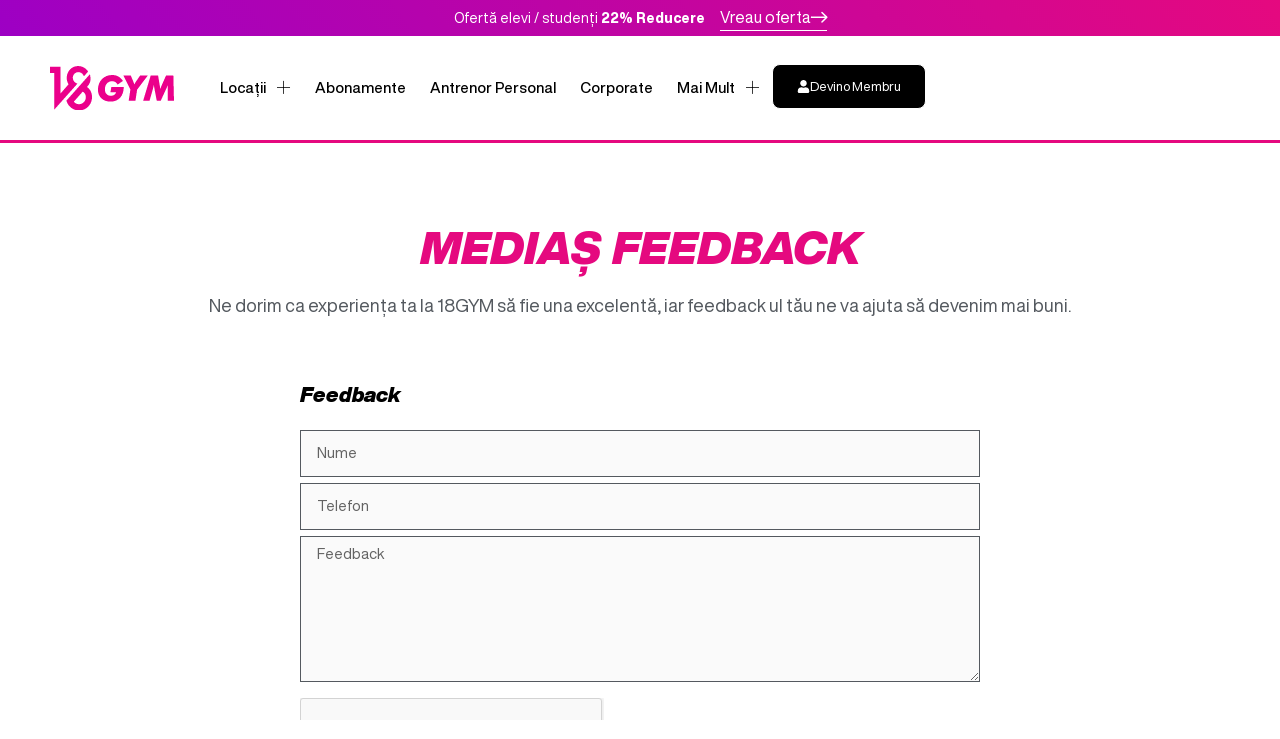

--- FILE ---
content_type: text/html; charset=UTF-8
request_url: https://18gym.ro/medias-feedback/
body_size: 46624
content:
<!DOCTYPE html>
<html lang="ro-RO" prefix="og: https://ogp.me/ns#">
<head>
<meta charset="UTF-8">
<meta name="viewport" content="width=device-width, initial-scale=1">
	<link rel="profile" href="https://gmpg.org/xfn/11"> 
	
        <!--noptimize-->
        <script type = "text/javascript">

            // 
            // Get screen dimensions, device pixel ration and set in a cookie.
            // 
            
                            var screen_width = screen.width;
            
            var devicePixelRatio = window.devicePixelRatio ? window.devicePixelRatio : 1;

            document.cookie = 'resolution=' + screen_width + ',' + devicePixelRatio + '; SameSite=Strict; path=/';

        </script> 
        <!--/noptimize--> 
<!-- Search Engine Optimization by Rank Math - https://rankmath.com/ -->
<title>Mediaș Feedback</title>
<meta name="description" content="Feedback 18Gym Medias - 18Gym Romania - sali de fitness si bodybuilding in Romania. Acum si in Medias. Aducem rezultate la 18Gym!"/>
<meta name="robots" content="nofollow, noindex"/>
<meta property="og:locale" content="ro_RO" />
<meta property="og:type" content="article" />
<meta property="og:title" content="Mediaș Feedback" />
<meta property="og:description" content="Feedback 18Gym Medias - 18Gym Romania - sali de fitness si bodybuilding in Romania. Acum si in Medias. Aducem rezultate la 18Gym!" />
<meta property="og:url" content="https://18gym.ro/medias-feedback/" />
<meta property="og:site_name" content="18GYM - Sala de fitness Romania" />
<meta property="og:updated_time" content="2025-06-10T06:57:12+00:00" />
<meta property="article:published_time" content="2023-07-12T07:36:44+00:00" />
<meta property="article:modified_time" content="2025-06-10T06:57:12+00:00" />
<meta name="twitter:card" content="summary_large_image" />
<meta name="twitter:title" content="Mediaș Feedback" />
<meta name="twitter:description" content="Feedback 18Gym Medias - 18Gym Romania - sali de fitness si bodybuilding in Romania. Acum si in Medias. Aducem rezultate la 18Gym!" />
<meta name="twitter:label1" content="Time to read" />
<meta name="twitter:data1" content="Less than a minute" />
<script type="application/ld+json" class="rank-math-schema">{"@context":"https://schema.org","@graph":[{"@type":["Person","Organization"],"@id":"https://18gym.ro/#person","name":"18GYM - Sala de fitness Romania","logo":{"@type":"ImageObject","@id":"https://18gym.ro/#logo","url":"https://18gym.ro/wp-content/uploads/2025/04/logo.svg","contentUrl":"https://18gym.ro/wp-content/uploads/2025/04/logo.svg","caption":"18GYM - Sala de fitness Romania","inLanguage":"ro-RO"},"image":{"@type":"ImageObject","@id":"https://18gym.ro/#logo","url":"https://18gym.ro/wp-content/uploads/2025/04/logo.svg","contentUrl":"https://18gym.ro/wp-content/uploads/2025/04/logo.svg","caption":"18GYM - Sala de fitness Romania","inLanguage":"ro-RO"}},{"@type":"WebSite","@id":"https://18gym.ro/#website","url":"https://18gym.ro","name":"18GYM - Sala de fitness Romania","publisher":{"@id":"https://18gym.ro/#person"},"inLanguage":"ro-RO"},{"@type":"BreadcrumbList","@id":"https://18gym.ro/medias-feedback/#breadcrumb","itemListElement":[{"@type":"ListItem","position":"1","item":{"@id":"https://18gym.ro","name":"Home"}},{"@type":"ListItem","position":"2","item":{"@id":"https://18gym.ro/medias-feedback/","name":"Media\u0219 Feedback"}}]},{"@type":"WebPage","@id":"https://18gym.ro/medias-feedback/#webpage","url":"https://18gym.ro/medias-feedback/","name":"Media\u0219 Feedback","datePublished":"2023-07-12T07:36:44+00:00","dateModified":"2025-06-10T06:57:12+00:00","isPartOf":{"@id":"https://18gym.ro/#website"},"inLanguage":"ro-RO","breadcrumb":{"@id":"https://18gym.ro/medias-feedback/#breadcrumb"}},{"@type":"Person","@id":"https://18gym.ro/author/newgymadmin/","name":"newgymadmin","url":"https://18gym.ro/author/newgymadmin/","image":{"@type":"ImageObject","@id":"https://secure.gravatar.com/avatar/881704b90c04fa06722c56b0c549bdeb5182429068ca07c98fb92309e3fee295?s=96&amp;d=mm&amp;r=g","url":"https://secure.gravatar.com/avatar/881704b90c04fa06722c56b0c549bdeb5182429068ca07c98fb92309e3fee295?s=96&amp;d=mm&amp;r=g","caption":"newgymadmin","inLanguage":"ro-RO"},"sameAs":["https://18gym.ro"]},{"@type":"Article","headline":"Media\u0219 Feedback","datePublished":"2023-07-12T07:36:44+00:00","dateModified":"2025-06-10T06:57:12+00:00","author":{"@id":"https://18gym.ro/author/newgymadmin/","name":"newgymadmin"},"publisher":{"@id":"https://18gym.ro/#person"},"description":"Feedback 18Gym Medias - 18Gym Romania - sali de fitness si bodybuilding in Romania. Acum si in Medias. Aducem rezultate la 18Gym!","name":"Media\u0219 Feedback","@id":"https://18gym.ro/medias-feedback/#richSnippet","isPartOf":{"@id":"https://18gym.ro/medias-feedback/#webpage"},"inLanguage":"ro-RO","mainEntityOfPage":{"@id":"https://18gym.ro/medias-feedback/#webpage"}}]}</script>
<!-- /Rank Math WordPress SEO plugin -->

<link rel="alternate" type="application/rss+xml" title="18GYM - Sala de fitness Romania &raquo; Flux" href="https://18gym.ro/feed/" />
<link rel="alternate" type="application/rss+xml" title="18GYM - Sala de fitness Romania &raquo; Flux comentarii" href="https://18gym.ro/comments/feed/" />
<link rel="alternate" title="oEmbed (JSON)" type="application/json+oembed" href="https://18gym.ro/wp-json/oembed/1.0/embed?url=https%3A%2F%2F18gym.ro%2Fmedias-feedback%2F" />
<link rel="alternate" title="oEmbed (XML)" type="text/xml+oembed" href="https://18gym.ro/wp-json/oembed/1.0/embed?url=https%3A%2F%2F18gym.ro%2Fmedias-feedback%2F&#038;format=xml" />
<style id='wp-img-auto-sizes-contain-inline-css'>
img:is([sizes=auto i],[sizes^="auto," i]){contain-intrinsic-size:3000px 1500px}
/*# sourceURL=wp-img-auto-sizes-contain-inline-css */
</style>
<link rel='stylesheet' id='astra-theme-css-css' href='https://18gym.ro/wp-content/themes/astra/assets/css/minified/main.min.css?ver=4.11.0' media='all' />
<style id='astra-theme-css-inline-css'>
:root{--ast-post-nav-space:0;--ast-container-default-xlg-padding:3em;--ast-container-default-lg-padding:3em;--ast-container-default-slg-padding:2em;--ast-container-default-md-padding:3em;--ast-container-default-sm-padding:3em;--ast-container-default-xs-padding:2.4em;--ast-container-default-xxs-padding:1.8em;--ast-code-block-background:#EEEEEE;--ast-comment-inputs-background:#FAFAFA;--ast-normal-container-width:1200px;--ast-narrow-container-width:750px;--ast-blog-title-font-weight:normal;--ast-blog-meta-weight:inherit;--ast-global-color-primary:var(--ast-global-color-5);--ast-global-color-secondary:var(--ast-global-color-4);--ast-global-color-alternate-background:var(--ast-global-color-7);--ast-global-color-subtle-background:var(--ast-global-color-6);--ast-bg-style-guide:#F8FAFC;--ast-shadow-style-guide:0px 0px 4px 0 #00000057;--ast-global-dark-bg-style:#fff;--ast-global-dark-lfs:#fbfbfb;--ast-widget-bg-color:#fafafa;--ast-wc-container-head-bg-color:#fbfbfb;--ast-title-layout-bg:#eeeeee;--ast-search-border-color:#e7e7e7;--ast-lifter-hover-bg:#e6e6e6;--ast-gallery-block-color:#000;--srfm-color-input-label:var(--ast-global-color-2);}html{font-size:93.75%;}a{color:var(--ast-global-color-5);}a:hover,a:focus{color:#e5097f;}body,button,input,select,textarea,.ast-button,.ast-custom-button{font-family:-apple-system,BlinkMacSystemFont,Segoe UI,Roboto,Oxygen-Sans,Ubuntu,Cantarell,Helvetica Neue,sans-serif;font-weight:inherit;font-size:15px;font-size:1rem;line-height:var(--ast-body-line-height,1.65em);}blockquote{color:var(--ast-global-color-3);}h1,.entry-content h1,h2,.entry-content h2,h3,.entry-content h3,h4,.entry-content h4,h5,.entry-content h5,h6,.entry-content h6,.site-title,.site-title a{font-weight:600;}.ast-site-identity .site-title a{color:var(--ast-global-color-2);}.site-title{font-size:35px;font-size:2.3333333333333rem;display:none;}header .custom-logo-link img{max-width:120px;width:120px;}.astra-logo-svg{width:120px;}.site-header .site-description{font-size:15px;font-size:1rem;display:none;}.entry-title{font-size:26px;font-size:1.7333333333333rem;}.archive .ast-article-post .ast-article-inner,.blog .ast-article-post .ast-article-inner,.archive .ast-article-post .ast-article-inner:hover,.blog .ast-article-post .ast-article-inner:hover{overflow:hidden;}h1,.entry-content h1{font-size:40px;font-size:2.6666666666667rem;font-weight:600;line-height:1.4em;}h2,.entry-content h2{font-size:32px;font-size:2.1333333333333rem;font-weight:600;line-height:1.3em;}h3,.entry-content h3{font-size:26px;font-size:1.7333333333333rem;font-weight:600;line-height:1.3em;}h4,.entry-content h4{font-size:24px;font-size:1.6rem;line-height:1.2em;font-weight:600;}h5,.entry-content h5{font-size:20px;font-size:1.3333333333333rem;line-height:1.2em;font-weight:600;}h6,.entry-content h6{font-size:16px;font-size:1.0666666666667rem;line-height:1.25em;font-weight:600;}::selection{background-color:#e5097f;color:#ffffff;}body,h1,.entry-title a,.entry-content h1,h2,.entry-content h2,h3,.entry-content h3,h4,.entry-content h4,h5,.entry-content h5,h6,.entry-content h6{color:var(--ast-global-color-3);}.tagcloud a:hover,.tagcloud a:focus,.tagcloud a.current-item{color:#000000;border-color:var(--ast-global-color-5);background-color:var(--ast-global-color-5);}input:focus,input[type="text"]:focus,input[type="email"]:focus,input[type="url"]:focus,input[type="password"]:focus,input[type="reset"]:focus,input[type="search"]:focus,textarea:focus{border-color:var(--ast-global-color-5);}input[type="radio"]:checked,input[type=reset],input[type="checkbox"]:checked,input[type="checkbox"]:hover:checked,input[type="checkbox"]:focus:checked,input[type=range]::-webkit-slider-thumb{border-color:var(--ast-global-color-5);background-color:var(--ast-global-color-5);box-shadow:none;}.site-footer a:hover + .post-count,.site-footer a:focus + .post-count{background:var(--ast-global-color-5);border-color:var(--ast-global-color-5);}.single .nav-links .nav-previous,.single .nav-links .nav-next{color:var(--ast-global-color-5);}.entry-meta,.entry-meta *{line-height:1.45;color:var(--ast-global-color-5);}.entry-meta a:not(.ast-button):hover,.entry-meta a:not(.ast-button):hover *,.entry-meta a:not(.ast-button):focus,.entry-meta a:not(.ast-button):focus *,.page-links > .page-link,.page-links .page-link:hover,.post-navigation a:hover{color:#e5097f;}#cat option,.secondary .calendar_wrap thead a,.secondary .calendar_wrap thead a:visited{color:var(--ast-global-color-5);}.secondary .calendar_wrap #today,.ast-progress-val span{background:var(--ast-global-color-5);}.secondary a:hover + .post-count,.secondary a:focus + .post-count{background:var(--ast-global-color-5);border-color:var(--ast-global-color-5);}.calendar_wrap #today > a{color:#000000;}.page-links .page-link,.single .post-navigation a{color:var(--ast-global-color-5);}.ast-search-menu-icon .search-form button.search-submit{padding:0 4px;}.ast-search-menu-icon form.search-form{padding-right:0;}.ast-search-menu-icon.slide-search input.search-field{width:0;}.ast-header-search .ast-search-menu-icon.ast-dropdown-active .search-form,.ast-header-search .ast-search-menu-icon.ast-dropdown-active .search-field:focus{transition:all 0.2s;}.search-form input.search-field:focus{outline:none;}.calc-range-slider input::-webkit-slider-runnable-track{height:auto;box-shadow:none;background:transparent;border-radius:none;border:none;}.calc-range-slider input::-moz-range-track{height:auto;box-shadow:none;background:transparent;border-radius:none;border:none;}.calc-range-slider input::-webkit-slider-thumb{margin-top:auto;}.ast-archive-title{color:var(--ast-global-color-2);}.widget-title,.widget .wp-block-heading{font-size:21px;font-size:1.4rem;color:var(--ast-global-color-2);}.single .ast-author-details .author-title{color:#e5097f;}.ast-single-post .entry-content a,.ast-comment-content a:not(.ast-comment-edit-reply-wrap a),.woocommerce-js .woocommerce-product-details__short-description a{text-decoration:underline;}.ast-single-post .wp-block-button .wp-block-button__link,.ast-single-post .elementor-widget-button .elementor-button,.ast-single-post .entry-content .uagb-tab a,.ast-single-post .entry-content .uagb-ifb-cta a,.ast-single-post .entry-content .wp-block-uagb-buttons a,.ast-single-post .entry-content .uabb-module-content a,.ast-single-post .entry-content .uagb-post-grid a,.ast-single-post .entry-content .uagb-timeline a,.ast-single-post .entry-content .uagb-toc__wrap a,.ast-single-post .entry-content .uagb-taxomony-box a,.ast-single-post .entry-content .woocommerce a,.entry-content .wp-block-latest-posts > li > a,.ast-single-post .entry-content .wp-block-file__button,a.ast-post-filter-single,.ast-single-post .wp-block-buttons .wp-block-button.is-style-outline .wp-block-button__link,.ast-single-post .ast-comment-content .comment-reply-link,.ast-single-post .ast-comment-content .comment-edit-link,.entry-content [CLASS*="wc-block"] .wc-block-components-button,.entry-content [CLASS*="wc-block"] .wc-block-components-totals-coupon-link,.entry-content [CLASS*="wc-block"] .wc-block-components-product-name{text-decoration:none;}.ast-search-menu-icon.slide-search a:focus-visible:focus-visible,.astra-search-icon:focus-visible,#close:focus-visible,a:focus-visible,.ast-menu-toggle:focus-visible,.site .skip-link:focus-visible,.wp-block-loginout input:focus-visible,.wp-block-search.wp-block-search__button-inside .wp-block-search__inside-wrapper,.ast-header-navigation-arrow:focus-visible,.woocommerce .wc-proceed-to-checkout > .checkout-button:focus-visible,.woocommerce .woocommerce-MyAccount-navigation ul li a:focus-visible,.ast-orders-table__row .ast-orders-table__cell:focus-visible,.woocommerce .woocommerce-order-details .order-again > .button:focus-visible,.woocommerce .woocommerce-message a.button.wc-forward:focus-visible,.woocommerce #minus_qty:focus-visible,.woocommerce #plus_qty:focus-visible,a#ast-apply-coupon:focus-visible,.woocommerce .woocommerce-info a:focus-visible,.woocommerce .astra-shop-summary-wrap a:focus-visible,.woocommerce a.wc-forward:focus-visible,#ast-apply-coupon:focus-visible,.woocommerce-js .woocommerce-mini-cart-item a.remove:focus-visible,#close:focus-visible,.button.search-submit:focus-visible,#search_submit:focus,.normal-search:focus-visible,.ast-header-account-wrap:focus-visible,.woocommerce .ast-on-card-button.ast-quick-view-trigger:focus{outline-style:dotted;outline-color:inherit;outline-width:thin;}input:focus,input[type="text"]:focus,input[type="email"]:focus,input[type="url"]:focus,input[type="password"]:focus,input[type="reset"]:focus,input[type="search"]:focus,input[type="number"]:focus,textarea:focus,.wp-block-search__input:focus,[data-section="section-header-mobile-trigger"] .ast-button-wrap .ast-mobile-menu-trigger-minimal:focus,.ast-mobile-popup-drawer.active .menu-toggle-close:focus,.woocommerce-ordering select.orderby:focus,#ast-scroll-top:focus,#coupon_code:focus,.woocommerce-page #comment:focus,.woocommerce #reviews #respond input#submit:focus,.woocommerce a.add_to_cart_button:focus,.woocommerce .button.single_add_to_cart_button:focus,.woocommerce .woocommerce-cart-form button:focus,.woocommerce .woocommerce-cart-form__cart-item .quantity .qty:focus,.woocommerce .woocommerce-billing-fields .woocommerce-billing-fields__field-wrapper .woocommerce-input-wrapper > .input-text:focus,.woocommerce #order_comments:focus,.woocommerce #place_order:focus,.woocommerce .woocommerce-address-fields .woocommerce-address-fields__field-wrapper .woocommerce-input-wrapper > .input-text:focus,.woocommerce .woocommerce-MyAccount-content form button:focus,.woocommerce .woocommerce-MyAccount-content .woocommerce-EditAccountForm .woocommerce-form-row .woocommerce-Input.input-text:focus,.woocommerce .ast-woocommerce-container .woocommerce-pagination ul.page-numbers li a:focus,body #content .woocommerce form .form-row .select2-container--default .select2-selection--single:focus,#ast-coupon-code:focus,.woocommerce.woocommerce-js .quantity input[type=number]:focus,.woocommerce-js .woocommerce-mini-cart-item .quantity input[type=number]:focus,.woocommerce p#ast-coupon-trigger:focus{border-style:dotted;border-color:inherit;border-width:thin;}input{outline:none;}.woocommerce-js input[type=text]:focus,.woocommerce-js input[type=email]:focus,.woocommerce-js textarea:focus,input[type=number]:focus,.comments-area textarea#comment:focus,.comments-area textarea#comment:active,.comments-area .ast-comment-formwrap input[type="text"]:focus,.comments-area .ast-comment-formwrap input[type="text"]:active{outline-style:unset;outline-color:inherit;outline-width:thin;}.ast-logo-title-inline .site-logo-img{padding-right:1em;}.site-logo-img img{ transition:all 0.2s linear;}body .ast-oembed-container *{position:absolute;top:0;width:100%;height:100%;left:0;}body .wp-block-embed-pocket-casts .ast-oembed-container *{position:unset;}.ast-single-post-featured-section + article {margin-top: 2em;}.site-content .ast-single-post-featured-section img {width: 100%;overflow: hidden;object-fit: cover;}.site > .ast-single-related-posts-container {margin-top: 0;}@media (min-width: 922px) {.ast-desktop .ast-container--narrow {max-width: var(--ast-narrow-container-width);margin: 0 auto;}}.ast-page-builder-template .hentry {margin: 0;}.ast-page-builder-template .site-content > .ast-container {max-width: 100%;padding: 0;}.ast-page-builder-template .site .site-content #primary {padding: 0;margin: 0;}.ast-page-builder-template .no-results {text-align: center;margin: 4em auto;}.ast-page-builder-template .ast-pagination {padding: 2em;}.ast-page-builder-template .entry-header.ast-no-title.ast-no-thumbnail {margin-top: 0;}.ast-page-builder-template .entry-header.ast-header-without-markup {margin-top: 0;margin-bottom: 0;}.ast-page-builder-template .entry-header.ast-no-title.ast-no-meta {margin-bottom: 0;}.ast-page-builder-template.single .post-navigation {padding-bottom: 2em;}.ast-page-builder-template.single-post .site-content > .ast-container {max-width: 100%;}.ast-page-builder-template .entry-header {margin-top: 2em;margin-left: auto;margin-right: auto;}.ast-page-builder-template .ast-archive-description {margin: 2em auto 0;padding-left: 20px;padding-right: 20px;}.ast-page-builder-template .ast-row {margin-left: 0;margin-right: 0;}.single.ast-page-builder-template .entry-header + .entry-content,.single.ast-page-builder-template .ast-single-entry-banner + .site-content article .entry-content {margin-bottom: 2em;}@media(min-width: 921px) {.ast-page-builder-template.archive.ast-right-sidebar .ast-row article,.ast-page-builder-template.archive.ast-left-sidebar .ast-row article {padding-left: 0;padding-right: 0;}}@media (max-width:921.9px){#ast-desktop-header{display:none;}}@media (min-width:922px){#ast-mobile-header{display:none;}}.wp-block-buttons.aligncenter{justify-content:center;}@media (max-width:921px){.ast-theme-transparent-header #primary,.ast-theme-transparent-header #secondary{padding:0;}}@media (max-width:921px){.ast-plain-container.ast-no-sidebar #primary{padding:0;}}.ast-plain-container.ast-no-sidebar #primary{margin-top:0;margin-bottom:0;}.wp-block-button.is-style-outline .wp-block-button__link{border-color:#a2007d;border-top-width:0px;border-right-width:0px;border-bottom-width:0px;border-left-width:0px;}div.wp-block-button.is-style-outline > .wp-block-button__link:not(.has-text-color),div.wp-block-button.wp-block-button__link.is-style-outline:not(.has-text-color){color:#a2007d;}.wp-block-button.is-style-outline .wp-block-button__link:hover,.wp-block-buttons .wp-block-button.is-style-outline .wp-block-button__link:focus,.wp-block-buttons .wp-block-button.is-style-outline > .wp-block-button__link:not(.has-text-color):hover,.wp-block-buttons .wp-block-button.wp-block-button__link.is-style-outline:not(.has-text-color):hover{color:#ffffff;background-color:#e5097f;border-color:#e5097f;}.post-page-numbers.current .page-link,.ast-pagination .page-numbers.current{color:#ffffff;border-color:#e5097f;background-color:#e5097f;}.wp-block-button.is-style-outline .wp-block-button__link{border-top-width:0px;border-right-width:0px;border-bottom-width:0px;border-left-width:0px;}.wp-block-buttons .wp-block-button.is-style-outline .wp-block-button__link.wp-element-button,.ast-outline-button,.wp-block-uagb-buttons-child .uagb-buttons-repeater.ast-outline-button{border-color:#a2007d;border-top-width:0px;border-right-width:0px;border-bottom-width:0px;border-left-width:0px;font-family:inherit;font-weight:inherit;line-height:1em;padding-top:10px;padding-right:20px;padding-bottom:10px;padding-left:20px;border-top-left-radius:30px;border-top-right-radius:30px;border-bottom-right-radius:30px;border-bottom-left-radius:30px;}.wp-block-buttons .wp-block-button.is-style-outline > .wp-block-button__link:not(.has-text-color),.wp-block-buttons .wp-block-button.wp-block-button__link.is-style-outline:not(.has-text-color),.ast-outline-button{color:#a2007d;}.wp-block-button.is-style-outline .wp-block-button__link:hover,.wp-block-buttons .wp-block-button.is-style-outline .wp-block-button__link:focus,.wp-block-buttons .wp-block-button.is-style-outline > .wp-block-button__link:not(.has-text-color):hover,.wp-block-buttons .wp-block-button.wp-block-button__link.is-style-outline:not(.has-text-color):hover,.ast-outline-button:hover,.ast-outline-button:focus,.wp-block-uagb-buttons-child .uagb-buttons-repeater.ast-outline-button:hover,.wp-block-uagb-buttons-child .uagb-buttons-repeater.ast-outline-button:focus{color:#ffffff;background-color:#e5097f;border-color:#e5097f;}.wp-block-button .wp-block-button__link.wp-element-button.is-style-outline:not(.has-background),.wp-block-button.is-style-outline>.wp-block-button__link.wp-element-button:not(.has-background),.ast-outline-button{background-color:#a2007d;}.wp-block-buttons .wp-block-button .wp-block-button__link.is-style-outline:not(.has-background),.wp-block-buttons .wp-block-button.is-style-outline>.wp-block-button__link:not(.has-background),.ast-outline-button{background-color:#a2007d;color:#ffffff;}.entry-content[data-ast-blocks-layout] > figure{margin-bottom:1em;}h1.widget-title{font-weight:600;}h2.widget-title{font-weight:600;}h3.widget-title{font-weight:600;}.elementor-widget-container .elementor-loop-container .e-loop-item[data-elementor-type="loop-item"]{width:100%;}.review-rating{display:flex;align-items:center;order:2;}#page{display:flex;flex-direction:column;min-height:100vh;}.ast-404-layout-1 h1.page-title{color:var(--ast-global-color-2);}.single .post-navigation a{line-height:1em;height:inherit;}.error-404 .page-sub-title{font-size:1.5rem;font-weight:inherit;}.search .site-content .content-area .search-form{margin-bottom:0;}#page .site-content{flex-grow:1;}.widget{margin-bottom:1.25em;}#secondary li{line-height:1.5em;}#secondary .wp-block-group h2{margin-bottom:0.7em;}#secondary h2{font-size:1.7rem;}.ast-separate-container .ast-article-post,.ast-separate-container .ast-article-single,.ast-separate-container .comment-respond{padding:3em;}.ast-separate-container .ast-article-single .ast-article-single{padding:0;}.ast-article-single .wp-block-post-template-is-layout-grid{padding-left:0;}.ast-separate-container .comments-title,.ast-narrow-container .comments-title{padding:1.5em 2em;}.ast-page-builder-template .comment-form-textarea,.ast-comment-formwrap .ast-grid-common-col{padding:0;}.ast-comment-formwrap{padding:0;display:inline-flex;column-gap:20px;width:100%;margin-left:0;margin-right:0;}.comments-area textarea#comment:focus,.comments-area textarea#comment:active,.comments-area .ast-comment-formwrap input[type="text"]:focus,.comments-area .ast-comment-formwrap input[type="text"]:active {box-shadow:none;outline:none;}.archive.ast-page-builder-template .entry-header{margin-top:2em;}.ast-page-builder-template .ast-comment-formwrap{width:100%;}.entry-title{margin-bottom:0.5em;}.ast-archive-description p{font-size:inherit;font-weight:inherit;line-height:inherit;}.ast-separate-container .ast-comment-list li.depth-1,.hentry{margin-bottom:2em;}@media (min-width:921px){.ast-left-sidebar.ast-page-builder-template #secondary,.archive.ast-right-sidebar.ast-page-builder-template .site-main{padding-left:20px;padding-right:20px;}}@media (max-width:544px){.ast-comment-formwrap.ast-row{column-gap:10px;display:inline-block;}#ast-commentform .ast-grid-common-col{position:relative;width:100%;}}@media (min-width:1201px){.ast-separate-container .ast-article-post,.ast-separate-container .ast-article-single,.ast-separate-container .ast-author-box,.ast-separate-container .ast-404-layout-1,.ast-separate-container .no-results{padding:3em;}}@media (max-width:921px){.ast-separate-container #primary,.ast-separate-container #secondary{padding:1.5em 0;}#primary,#secondary{padding:1.5em 0;margin:0;}.ast-left-sidebar #content > .ast-container{display:flex;flex-direction:column-reverse;width:100%;}}@media (min-width:922px){.ast-separate-container.ast-right-sidebar #primary,.ast-separate-container.ast-left-sidebar #primary{border:0;}.search-no-results.ast-separate-container #primary{margin-bottom:4em;}}.wp-block-button .wp-block-button__link{color:#ffffff;}.wp-block-button .wp-block-button__link:hover,.wp-block-button .wp-block-button__link:focus{color:#ffffff;background-color:#e5097f;border-color:#e5097f;}.elementor-widget-heading h1.elementor-heading-title{line-height:1.4em;}.elementor-widget-heading h2.elementor-heading-title{line-height:1.3em;}.elementor-widget-heading h3.elementor-heading-title{line-height:1.3em;}.elementor-widget-heading h4.elementor-heading-title{line-height:1.2em;}.elementor-widget-heading h5.elementor-heading-title{line-height:1.2em;}.elementor-widget-heading h6.elementor-heading-title{line-height:1.25em;}.wp-block-button .wp-block-button__link,.wp-block-search .wp-block-search__button,body .wp-block-file .wp-block-file__button{border-style:solid;border-top-width:0px;border-right-width:0px;border-left-width:0px;border-bottom-width:0px;border-color:#a2007d;background-color:#a2007d;color:#ffffff;font-family:inherit;font-weight:inherit;line-height:1em;border-top-left-radius:0px;border-top-right-radius:0px;border-bottom-right-radius:0px;border-bottom-left-radius:0px;padding-top:10px;padding-right:20px;padding-bottom:10px;padding-left:20px;}.menu-toggle,button,.ast-button,.ast-custom-button,.button,input#submit,input[type="button"],input[type="submit"],input[type="reset"],form[CLASS*="wp-block-search__"].wp-block-search .wp-block-search__inside-wrapper .wp-block-search__button,body .wp-block-file .wp-block-file__button,.search .search-submit{border-style:solid;border-top-width:0px;border-right-width:0px;border-left-width:0px;border-bottom-width:0px;color:#ffffff;border-color:#a2007d;background-color:#a2007d;padding-top:10px;padding-right:20px;padding-bottom:10px;padding-left:20px;font-family:inherit;font-weight:inherit;line-height:1em;border-top-left-radius:0px;border-top-right-radius:0px;border-bottom-right-radius:0px;border-bottom-left-radius:0px;}button:focus,.menu-toggle:hover,button:hover,.ast-button:hover,.ast-custom-button:hover .button:hover,.ast-custom-button:hover ,input[type=reset]:hover,input[type=reset]:focus,input#submit:hover,input#submit:focus,input[type="button"]:hover,input[type="button"]:focus,input[type="submit"]:hover,input[type="submit"]:focus,form[CLASS*="wp-block-search__"].wp-block-search .wp-block-search__inside-wrapper .wp-block-search__button:hover,form[CLASS*="wp-block-search__"].wp-block-search .wp-block-search__inside-wrapper .wp-block-search__button:focus,body .wp-block-file .wp-block-file__button:hover,body .wp-block-file .wp-block-file__button:focus{color:#ffffff;background-color:#e5097f;border-color:#e5097f;}form[CLASS*="wp-block-search__"].wp-block-search .wp-block-search__inside-wrapper .wp-block-search__button.has-icon{padding-top:calc(10px - 3px);padding-right:calc(20px - 3px);padding-bottom:calc(10px - 3px);padding-left:calc(20px - 3px);}@media (max-width:921px){.ast-mobile-header-stack .main-header-bar .ast-search-menu-icon{display:inline-block;}.ast-header-break-point.ast-header-custom-item-outside .ast-mobile-header-stack .main-header-bar .ast-search-icon{margin:0;}.ast-comment-avatar-wrap img{max-width:2.5em;}.ast-comment-meta{padding:0 1.8888em 1.3333em;}.ast-separate-container .ast-comment-list li.depth-1{padding:1.5em 2.14em;}.ast-separate-container .comment-respond{padding:2em 2.14em;}}@media (min-width:544px){.ast-container{max-width:100%;}}@media (max-width:544px){.ast-separate-container .ast-article-post,.ast-separate-container .ast-article-single,.ast-separate-container .comments-title,.ast-separate-container .ast-archive-description{padding:1.5em 1em;}.ast-separate-container #content .ast-container{padding-left:0.54em;padding-right:0.54em;}.ast-separate-container .ast-comment-list .bypostauthor{padding:.5em;}.ast-search-menu-icon.ast-dropdown-active .search-field{width:170px;}} #ast-mobile-header .ast-site-header-cart-li a{pointer-events:none;}.ast-separate-container{background-color:var(--ast-global-color-4);background-image:none;}@media (max-width:921px){.site-title{display:none;}.site-header .site-description{display:none;}h1,.entry-content h1{font-size:30px;}h2,.entry-content h2{font-size:25px;}h3,.entry-content h3{font-size:20px;}}@media (max-width:544px){.site-title{display:none;}.site-header .site-description{display:none;}h1,.entry-content h1{font-size:30px;}h2,.entry-content h2{font-size:25px;}h3,.entry-content h3{font-size:20px;}}@media (max-width:921px){html{font-size:85.5%;}}@media (max-width:544px){html{font-size:85.5%;}}@media (min-width:922px){.ast-container{max-width:1240px;}}@media (min-width:922px){.site-content .ast-container{display:flex;}}@media (max-width:921px){.site-content .ast-container{flex-direction:column;}}@media (min-width:922px){.main-header-menu .sub-menu .menu-item.ast-left-align-sub-menu:hover > .sub-menu,.main-header-menu .sub-menu .menu-item.ast-left-align-sub-menu.focus > .sub-menu{margin-left:-0px;}}.site .comments-area{padding-bottom:3em;}.wp-block-file {display: flex;align-items: center;flex-wrap: wrap;justify-content: space-between;}.wp-block-pullquote {border: none;}.wp-block-pullquote blockquote::before {content: "\201D";font-family: "Helvetica",sans-serif;display: flex;transform: rotate( 180deg );font-size: 6rem;font-style: normal;line-height: 1;font-weight: bold;align-items: center;justify-content: center;}.has-text-align-right > blockquote::before {justify-content: flex-start;}.has-text-align-left > blockquote::before {justify-content: flex-end;}figure.wp-block-pullquote.is-style-solid-color blockquote {max-width: 100%;text-align: inherit;}:root {--wp--custom--ast-default-block-top-padding: 3em;--wp--custom--ast-default-block-right-padding: 3em;--wp--custom--ast-default-block-bottom-padding: 3em;--wp--custom--ast-default-block-left-padding: 3em;--wp--custom--ast-container-width: 1200px;--wp--custom--ast-content-width-size: 1200px;--wp--custom--ast-wide-width-size: calc(1200px + var(--wp--custom--ast-default-block-left-padding) + var(--wp--custom--ast-default-block-right-padding));}.ast-narrow-container {--wp--custom--ast-content-width-size: 750px;--wp--custom--ast-wide-width-size: 750px;}@media(max-width: 921px) {:root {--wp--custom--ast-default-block-top-padding: 3em;--wp--custom--ast-default-block-right-padding: 2em;--wp--custom--ast-default-block-bottom-padding: 3em;--wp--custom--ast-default-block-left-padding: 2em;}}@media(max-width: 544px) {:root {--wp--custom--ast-default-block-top-padding: 3em;--wp--custom--ast-default-block-right-padding: 1.5em;--wp--custom--ast-default-block-bottom-padding: 3em;--wp--custom--ast-default-block-left-padding: 1.5em;}}.entry-content > .wp-block-group,.entry-content > .wp-block-cover,.entry-content > .wp-block-columns {padding-top: var(--wp--custom--ast-default-block-top-padding);padding-right: var(--wp--custom--ast-default-block-right-padding);padding-bottom: var(--wp--custom--ast-default-block-bottom-padding);padding-left: var(--wp--custom--ast-default-block-left-padding);}.ast-plain-container.ast-no-sidebar .entry-content > .alignfull,.ast-page-builder-template .ast-no-sidebar .entry-content > .alignfull {margin-left: calc( -50vw + 50%);margin-right: calc( -50vw + 50%);max-width: 100vw;width: 100vw;}.ast-plain-container.ast-no-sidebar .entry-content .alignfull .alignfull,.ast-page-builder-template.ast-no-sidebar .entry-content .alignfull .alignfull,.ast-plain-container.ast-no-sidebar .entry-content .alignfull .alignwide,.ast-page-builder-template.ast-no-sidebar .entry-content .alignfull .alignwide,.ast-plain-container.ast-no-sidebar .entry-content .alignwide .alignfull,.ast-page-builder-template.ast-no-sidebar .entry-content .alignwide .alignfull,.ast-plain-container.ast-no-sidebar .entry-content .alignwide .alignwide,.ast-page-builder-template.ast-no-sidebar .entry-content .alignwide .alignwide,.ast-plain-container.ast-no-sidebar .entry-content .wp-block-column .alignfull,.ast-page-builder-template.ast-no-sidebar .entry-content .wp-block-column .alignfull,.ast-plain-container.ast-no-sidebar .entry-content .wp-block-column .alignwide,.ast-page-builder-template.ast-no-sidebar .entry-content .wp-block-column .alignwide {margin-left: auto;margin-right: auto;width: 100%;}[data-ast-blocks-layout] .wp-block-separator:not(.is-style-dots) {height: 0;}[data-ast-blocks-layout] .wp-block-separator {margin: 20px auto;}[data-ast-blocks-layout] .wp-block-separator:not(.is-style-wide):not(.is-style-dots) {max-width: 100px;}[data-ast-blocks-layout] .wp-block-separator.has-background {padding: 0;}.entry-content[data-ast-blocks-layout] > * {max-width: var(--wp--custom--ast-content-width-size);margin-left: auto;margin-right: auto;}.entry-content[data-ast-blocks-layout] > .alignwide {max-width: var(--wp--custom--ast-wide-width-size);}.entry-content[data-ast-blocks-layout] .alignfull {max-width: none;}.entry-content .wp-block-columns {margin-bottom: 0;}blockquote {margin: 1.5em;border-color: rgba(0,0,0,0.05);}.wp-block-quote:not(.has-text-align-right):not(.has-text-align-center) {border-left: 5px solid rgba(0,0,0,0.05);}.has-text-align-right > blockquote,blockquote.has-text-align-right {border-right: 5px solid rgba(0,0,0,0.05);}.has-text-align-left > blockquote,blockquote.has-text-align-left {border-left: 5px solid rgba(0,0,0,0.05);}.wp-block-site-tagline,.wp-block-latest-posts .read-more {margin-top: 15px;}.wp-block-loginout p label {display: block;}.wp-block-loginout p:not(.login-remember):not(.login-submit) input {width: 100%;}.wp-block-loginout input:focus {border-color: transparent;}.wp-block-loginout input:focus {outline: thin dotted;}.entry-content .wp-block-media-text .wp-block-media-text__content {padding: 0 0 0 8%;}.entry-content .wp-block-media-text.has-media-on-the-right .wp-block-media-text__content {padding: 0 8% 0 0;}.entry-content .wp-block-media-text.has-background .wp-block-media-text__content {padding: 8%;}.entry-content .wp-block-cover:not([class*="background-color"]):not(.has-text-color.has-link-color) .wp-block-cover__inner-container,.entry-content .wp-block-cover:not([class*="background-color"]) .wp-block-cover-image-text,.entry-content .wp-block-cover:not([class*="background-color"]) .wp-block-cover-text,.entry-content .wp-block-cover-image:not([class*="background-color"]) .wp-block-cover__inner-container,.entry-content .wp-block-cover-image:not([class*="background-color"]) .wp-block-cover-image-text,.entry-content .wp-block-cover-image:not([class*="background-color"]) .wp-block-cover-text {color: var(--ast-global-color-primary,var(--ast-global-color-5));}.wp-block-loginout .login-remember input {width: 1.1rem;height: 1.1rem;margin: 0 5px 4px 0;vertical-align: middle;}.wp-block-latest-posts > li > *:first-child,.wp-block-latest-posts:not(.is-grid) > li:first-child {margin-top: 0;}.entry-content > .wp-block-buttons,.entry-content > .wp-block-uagb-buttons {margin-bottom: 1.5em;}.wp-block-search__inside-wrapper .wp-block-search__input {padding: 0 10px;color: var(--ast-global-color-3);background: var(--ast-global-color-primary,var(--ast-global-color-5));border-color: var(--ast-border-color);}.wp-block-latest-posts .read-more {margin-bottom: 1.5em;}.wp-block-search__no-button .wp-block-search__inside-wrapper .wp-block-search__input {padding-top: 5px;padding-bottom: 5px;}.wp-block-latest-posts .wp-block-latest-posts__post-date,.wp-block-latest-posts .wp-block-latest-posts__post-author {font-size: 1rem;}.wp-block-latest-posts > li > *,.wp-block-latest-posts:not(.is-grid) > li {margin-top: 12px;margin-bottom: 12px;}.ast-page-builder-template .entry-content[data-ast-blocks-layout] > *,.ast-page-builder-template .entry-content[data-ast-blocks-layout] > .alignfull:not(.wp-block-group):not(.uagb-is-root-container) > * {max-width: none;}.ast-page-builder-template .entry-content[data-ast-blocks-layout] > .alignwide:not(.uagb-is-root-container) > * {max-width: var(--wp--custom--ast-wide-width-size);}.ast-page-builder-template .entry-content[data-ast-blocks-layout] > .inherit-container-width > *,.ast-page-builder-template .entry-content[data-ast-blocks-layout] > *:not(.wp-block-group):not(.uagb-is-root-container) > *,.entry-content[data-ast-blocks-layout] > .wp-block-cover .wp-block-cover__inner-container {max-width: var(--wp--custom--ast-content-width-size) ;margin-left: auto;margin-right: auto;}.entry-content[data-ast-blocks-layout] .wp-block-cover:not(.alignleft):not(.alignright) {width: auto;}@media(max-width: 1200px) {.ast-separate-container .entry-content > .alignfull,.ast-separate-container .entry-content[data-ast-blocks-layout] > .alignwide,.ast-plain-container .entry-content[data-ast-blocks-layout] > .alignwide,.ast-plain-container .entry-content .alignfull {margin-left: calc(-1 * min(var(--ast-container-default-xlg-padding),20px)) ;margin-right: calc(-1 * min(var(--ast-container-default-xlg-padding),20px));}}@media(min-width: 1201px) {.ast-separate-container .entry-content > .alignfull {margin-left: calc(-1 * var(--ast-container-default-xlg-padding) );margin-right: calc(-1 * var(--ast-container-default-xlg-padding) );}.ast-separate-container .entry-content[data-ast-blocks-layout] > .alignwide,.ast-plain-container .entry-content[data-ast-blocks-layout] > .alignwide {margin-left: calc(-1 * var(--wp--custom--ast-default-block-left-padding) );margin-right: calc(-1 * var(--wp--custom--ast-default-block-right-padding) );}}@media(min-width: 921px) {.ast-separate-container .entry-content .wp-block-group.alignwide:not(.inherit-container-width) > :where(:not(.alignleft):not(.alignright)),.ast-plain-container .entry-content .wp-block-group.alignwide:not(.inherit-container-width) > :where(:not(.alignleft):not(.alignright)) {max-width: calc( var(--wp--custom--ast-content-width-size) + 80px );}.ast-plain-container.ast-right-sidebar .entry-content[data-ast-blocks-layout] .alignfull,.ast-plain-container.ast-left-sidebar .entry-content[data-ast-blocks-layout] .alignfull {margin-left: -60px;margin-right: -60px;}}@media(min-width: 544px) {.entry-content > .alignleft {margin-right: 20px;}.entry-content > .alignright {margin-left: 20px;}}@media (max-width:544px){.wp-block-columns .wp-block-column:not(:last-child){margin-bottom:20px;}.wp-block-latest-posts{margin:0;}}@media( max-width: 600px ) {.entry-content .wp-block-media-text .wp-block-media-text__content,.entry-content .wp-block-media-text.has-media-on-the-right .wp-block-media-text__content {padding: 8% 0 0;}.entry-content .wp-block-media-text.has-background .wp-block-media-text__content {padding: 8%;}}.ast-narrow-container .site-content .wp-block-uagb-image--align-full .wp-block-uagb-image__figure {max-width: 100%;margin-left: auto;margin-right: auto;}:root .has-ast-global-color-0-color{color:var(--ast-global-color-0);}:root .has-ast-global-color-0-background-color{background-color:var(--ast-global-color-0);}:root .wp-block-button .has-ast-global-color-0-color{color:var(--ast-global-color-0);}:root .wp-block-button .has-ast-global-color-0-background-color{background-color:var(--ast-global-color-0);}:root .has-ast-global-color-1-color{color:var(--ast-global-color-1);}:root .has-ast-global-color-1-background-color{background-color:var(--ast-global-color-1);}:root .wp-block-button .has-ast-global-color-1-color{color:var(--ast-global-color-1);}:root .wp-block-button .has-ast-global-color-1-background-color{background-color:var(--ast-global-color-1);}:root .has-ast-global-color-2-color{color:var(--ast-global-color-2);}:root .has-ast-global-color-2-background-color{background-color:var(--ast-global-color-2);}:root .wp-block-button .has-ast-global-color-2-color{color:var(--ast-global-color-2);}:root .wp-block-button .has-ast-global-color-2-background-color{background-color:var(--ast-global-color-2);}:root .has-ast-global-color-3-color{color:var(--ast-global-color-3);}:root .has-ast-global-color-3-background-color{background-color:var(--ast-global-color-3);}:root .wp-block-button .has-ast-global-color-3-color{color:var(--ast-global-color-3);}:root .wp-block-button .has-ast-global-color-3-background-color{background-color:var(--ast-global-color-3);}:root .has-ast-global-color-4-color{color:var(--ast-global-color-4);}:root .has-ast-global-color-4-background-color{background-color:var(--ast-global-color-4);}:root .wp-block-button .has-ast-global-color-4-color{color:var(--ast-global-color-4);}:root .wp-block-button .has-ast-global-color-4-background-color{background-color:var(--ast-global-color-4);}:root .has-ast-global-color-5-color{color:var(--ast-global-color-5);}:root .has-ast-global-color-5-background-color{background-color:var(--ast-global-color-5);}:root .wp-block-button .has-ast-global-color-5-color{color:var(--ast-global-color-5);}:root .wp-block-button .has-ast-global-color-5-background-color{background-color:var(--ast-global-color-5);}:root .has-ast-global-color-6-color{color:var(--ast-global-color-6);}:root .has-ast-global-color-6-background-color{background-color:var(--ast-global-color-6);}:root .wp-block-button .has-ast-global-color-6-color{color:var(--ast-global-color-6);}:root .wp-block-button .has-ast-global-color-6-background-color{background-color:var(--ast-global-color-6);}:root .has-ast-global-color-7-color{color:var(--ast-global-color-7);}:root .has-ast-global-color-7-background-color{background-color:var(--ast-global-color-7);}:root .wp-block-button .has-ast-global-color-7-color{color:var(--ast-global-color-7);}:root .wp-block-button .has-ast-global-color-7-background-color{background-color:var(--ast-global-color-7);}:root .has-ast-global-color-8-color{color:var(--ast-global-color-8);}:root .has-ast-global-color-8-background-color{background-color:var(--ast-global-color-8);}:root .wp-block-button .has-ast-global-color-8-color{color:var(--ast-global-color-8);}:root .wp-block-button .has-ast-global-color-8-background-color{background-color:var(--ast-global-color-8);}:root{--ast-global-color-0:#e5097f;--ast-global-color-1:#3a3a3a;--ast-global-color-2:#3a3a3a;--ast-global-color-3:#4B4F58;--ast-global-color-4:#F5F5F5;--ast-global-color-5:#FFFFFF;--ast-global-color-6:#F2F5F7;--ast-global-color-7:#424242;--ast-global-color-8:#000000;}:root {--ast-border-color : var(--ast-global-color-6);}.ast-single-entry-banner {-js-display: flex;display: flex;flex-direction: column;justify-content: center;text-align: center;position: relative;background: var(--ast-title-layout-bg);}.ast-single-entry-banner[data-banner-layout="layout-1"] {max-width: 1200px;background: inherit;padding: 20px 0;}.ast-single-entry-banner[data-banner-width-type="custom"] {margin: 0 auto;width: 100%;}.ast-single-entry-banner + .site-content .entry-header {margin-bottom: 0;}.site .ast-author-avatar {--ast-author-avatar-size: ;}a.ast-underline-text {text-decoration: underline;}.ast-container > .ast-terms-link {position: relative;display: block;}a.ast-button.ast-badge-tax {padding: 4px 8px;border-radius: 3px;font-size: inherit;}header.entry-header > *:not(:last-child){margin-bottom:10px;}.ast-archive-entry-banner {-js-display: flex;display: flex;flex-direction: column;justify-content: center;text-align: center;position: relative;background: var(--ast-title-layout-bg);}.ast-archive-entry-banner[data-banner-width-type="custom"] {margin: 0 auto;width: 100%;}.ast-archive-entry-banner[data-banner-layout="layout-1"] {background: inherit;padding: 20px 0;text-align: left;}body.archive .ast-archive-description{max-width:1200px;width:100%;text-align:left;padding-top:3em;padding-right:3em;padding-bottom:3em;padding-left:3em;}body.archive .ast-archive-description .ast-archive-title,body.archive .ast-archive-description .ast-archive-title *{font-size:40px;font-size:2.6666666666667rem;}body.archive .ast-archive-description > *:not(:last-child){margin-bottom:10px;}@media (max-width:921px){body.archive .ast-archive-description{text-align:left;}}@media (max-width:544px){body.archive .ast-archive-description{text-align:left;}}.ast-breadcrumbs .trail-browse,.ast-breadcrumbs .trail-items,.ast-breadcrumbs .trail-items li{display:inline-block;margin:0;padding:0;border:none;background:inherit;text-indent:0;text-decoration:none;}.ast-breadcrumbs .trail-browse{font-size:inherit;font-style:inherit;font-weight:inherit;color:inherit;}.ast-breadcrumbs .trail-items{list-style:none;}.trail-items li::after{padding:0 0.3em;content:"\00bb";}.trail-items li:last-of-type::after{display:none;}h1,.entry-content h1,h2,.entry-content h2,h3,.entry-content h3,h4,.entry-content h4,h5,.entry-content h5,h6,.entry-content h6{color:var(--ast-global-color-2);}.entry-title a{color:var(--ast-global-color-2);}@media (max-width:921px){.ast-builder-grid-row-container.ast-builder-grid-row-tablet-3-firstrow .ast-builder-grid-row > *:first-child,.ast-builder-grid-row-container.ast-builder-grid-row-tablet-3-lastrow .ast-builder-grid-row > *:last-child{grid-column:1 / -1;}}@media (max-width:544px){.ast-builder-grid-row-container.ast-builder-grid-row-mobile-3-firstrow .ast-builder-grid-row > *:first-child,.ast-builder-grid-row-container.ast-builder-grid-row-mobile-3-lastrow .ast-builder-grid-row > *:last-child{grid-column:1 / -1;}}.ast-builder-layout-element[data-section="title_tagline"]{display:flex;}@media (max-width:921px){.ast-header-break-point .ast-builder-layout-element[data-section="title_tagline"]{display:flex;}}@media (max-width:544px){.ast-header-break-point .ast-builder-layout-element[data-section="title_tagline"]{display:flex;}}[data-section*="section-hb-button-"] .menu-link{display:none;}.ast-header-button-1[data-section*="section-hb-button-"] .ast-builder-button-wrap .ast-custom-button{font-weight:500;font-size:12px;font-size:0.8rem;text-transform:uppercase;}.ast-header-button-1 .ast-custom-button{color:var(--ast-global-color-8);border-color:var(--ast-global-color-8);border-top-width:1px;border-bottom-width:1px;border-left-width:1px;border-right-width:1px;}.ast-header-button-1 .ast-custom-button:hover{color:#ffffff;background:var(--ast-global-color-8);}@media (max-width:544px){.ast-header-button-1[data-section*="section-hb-button-"] .ast-builder-button-wrap .ast-custom-button{font-size:11px;font-size:0.73333333333333rem;}.ast-header-button-1 .ast-custom-button{font-size:11px;font-size:0.73333333333333rem;}}.ast-header-button-1[data-section*="section-hb-button-"] .ast-builder-button-wrap .ast-custom-button{padding-top:15px;padding-bottom:15px;padding-left:30px;padding-right:30px;}@media (max-width:544px){.ast-header-button-1[data-section*="section-hb-button-"] .ast-builder-button-wrap .ast-custom-button{padding-top:12px;padding-bottom:12px;padding-left:15px;padding-right:15px;}}.ast-header-button-1[data-section="section-hb-button-1"]{display:flex;}@media (max-width:921px){.ast-header-break-point .ast-header-button-1[data-section="section-hb-button-1"]{display:flex;}}@media (max-width:544px){.ast-header-break-point .ast-header-button-1[data-section="section-hb-button-1"]{display:flex;}}.ast-header-button-3[data-section*="section-hb-button-"] .ast-builder-button-wrap .ast-custom-button{font-weight:500;font-size:12px;font-size:0.8rem;text-transform:uppercase;}.ast-header-button-3 .ast-custom-button{color:var(--ast-global-color-5);background:var(--ast-global-color-8);border-color:var(--ast-global-color-8);border-top-width:1px;border-bottom-width:1px;border-left-width:1px;border-right-width:1px;}.ast-header-button-3 .ast-custom-button:hover{color:var(--ast-global-color-8);background:rgba(0,0,0,0);}@media (max-width:544px){.ast-header-button-3[data-section*="section-hb-button-"] .ast-builder-button-wrap .ast-custom-button{font-size:11px;font-size:0.73333333333333rem;}.ast-header-button-3 .ast-custom-button{font-size:11px;font-size:0.73333333333333rem;}}.ast-header-button-3[data-section*="section-hb-button-"] .ast-builder-button-wrap .ast-custom-button{padding-top:15px;padding-bottom:15px;padding-left:30px;padding-right:30px;}@media (max-width:544px){.ast-header-button-3[data-section*="section-hb-button-"] .ast-builder-button-wrap .ast-custom-button{padding-top:12px;padding-bottom:12px;padding-left:15px;padding-right:15px;}}.ast-header-button-3[data-section="section-hb-button-3"]{display:flex;}@media (max-width:921px){.ast-header-break-point .ast-header-button-3[data-section="section-hb-button-3"]{display:flex;}}@media (max-width:544px){.ast-header-break-point .ast-header-button-3[data-section="section-hb-button-3"]{display:flex;}}.ast-builder-menu-1{font-family:inherit;font-weight:inherit;text-transform:uppercase;}.ast-builder-menu-1 .menu-item > .menu-link{color:var(--ast-global-color-3);}.ast-builder-menu-1 .menu-item > .ast-menu-toggle{color:var(--ast-global-color-3);}.ast-builder-menu-1 .menu-item:hover > .menu-link,.ast-builder-menu-1 .inline-on-mobile .menu-item:hover > .ast-menu-toggle{color:var(--ast-global-color-0);}.ast-builder-menu-1 .menu-item:hover > .ast-menu-toggle{color:var(--ast-global-color-0);}.ast-builder-menu-1 .sub-menu,.ast-builder-menu-1 .inline-on-mobile .sub-menu{border-top-width:2px;border-bottom-width:0px;border-right-width:0px;border-left-width:0px;border-color:#e5097f;border-style:solid;}.ast-builder-menu-1 .sub-menu .sub-menu{top:-2px;}.ast-builder-menu-1 .main-header-menu > .menu-item > .sub-menu,.ast-builder-menu-1 .main-header-menu > .menu-item > .astra-full-megamenu-wrapper{margin-top:0px;}.ast-desktop .ast-builder-menu-1 .main-header-menu > .menu-item > .sub-menu:before,.ast-desktop .ast-builder-menu-1 .main-header-menu > .menu-item > .astra-full-megamenu-wrapper:before{height:calc( 0px + 2px + 5px );}.ast-desktop .ast-builder-menu-1 .menu-item .sub-menu .menu-link{border-style:none;}@media (max-width:921px){.ast-header-break-point .ast-builder-menu-1 .menu-item.menu-item-has-children > .ast-menu-toggle{top:0;}.ast-builder-menu-1 .inline-on-mobile .menu-item.menu-item-has-children > .ast-menu-toggle{right:-15px;}.ast-builder-menu-1 .menu-item-has-children > .menu-link:after{content:unset;}.ast-builder-menu-1 .main-header-menu > .menu-item > .sub-menu,.ast-builder-menu-1 .main-header-menu > .menu-item > .astra-full-megamenu-wrapper{margin-top:0;}}@media (max-width:544px){.ast-header-break-point .ast-builder-menu-1 .menu-item.menu-item-has-children > .ast-menu-toggle{top:0;}.ast-builder-menu-1 .main-header-menu > .menu-item > .sub-menu,.ast-builder-menu-1 .main-header-menu > .menu-item > .astra-full-megamenu-wrapper{margin-top:0;}}.ast-builder-menu-1{display:flex;}@media (max-width:921px){.ast-header-break-point .ast-builder-menu-1{display:flex;}}@media (max-width:544px){.ast-header-break-point .ast-builder-menu-1{display:flex;}}.site-below-footer-wrap{padding-top:20px;padding-bottom:20px;}.site-below-footer-wrap[data-section="section-below-footer-builder"]{background-color:var( --ast-global-color-primary,--ast-global-color-4 );min-height:80px;border-style:solid;border-width:0px;border-top-width:1px;border-top-color:var(--ast-global-color-subtle-background,--ast-global-color-6);}.site-below-footer-wrap[data-section="section-below-footer-builder"] .ast-builder-grid-row{max-width:1200px;min-height:80px;margin-left:auto;margin-right:auto;}.site-below-footer-wrap[data-section="section-below-footer-builder"] .ast-builder-grid-row,.site-below-footer-wrap[data-section="section-below-footer-builder"] .site-footer-section{align-items:flex-start;}.site-below-footer-wrap[data-section="section-below-footer-builder"].ast-footer-row-inline .site-footer-section{display:flex;margin-bottom:0;}.ast-builder-grid-row-full .ast-builder-grid-row{grid-template-columns:1fr;}@media (max-width:921px){.site-below-footer-wrap[data-section="section-below-footer-builder"].ast-footer-row-tablet-inline .site-footer-section{display:flex;margin-bottom:0;}.site-below-footer-wrap[data-section="section-below-footer-builder"].ast-footer-row-tablet-stack .site-footer-section{display:block;margin-bottom:10px;}.ast-builder-grid-row-container.ast-builder-grid-row-tablet-full .ast-builder-grid-row{grid-template-columns:1fr;}}@media (max-width:544px){.site-below-footer-wrap[data-section="section-below-footer-builder"].ast-footer-row-mobile-inline .site-footer-section{display:flex;margin-bottom:0;}.site-below-footer-wrap[data-section="section-below-footer-builder"].ast-footer-row-mobile-stack .site-footer-section{display:block;margin-bottom:10px;}.ast-builder-grid-row-container.ast-builder-grid-row-mobile-full .ast-builder-grid-row{grid-template-columns:1fr;}}.site-below-footer-wrap[data-section="section-below-footer-builder"]{display:grid;}@media (max-width:921px){.ast-header-break-point .site-below-footer-wrap[data-section="section-below-footer-builder"]{display:grid;}}@media (max-width:544px){.ast-header-break-point .site-below-footer-wrap[data-section="section-below-footer-builder"]{display:grid;}}.ast-footer-copyright{text-align:center;}.ast-footer-copyright {color:var(--ast-global-color-3);}@media (max-width:921px){.ast-footer-copyright{text-align:center;}}@media (max-width:544px){.ast-footer-copyright{text-align:center;}}.ast-footer-copyright.ast-builder-layout-element{display:flex;}@media (max-width:921px){.ast-header-break-point .ast-footer-copyright.ast-builder-layout-element{display:flex;}}@media (max-width:544px){.ast-header-break-point .ast-footer-copyright.ast-builder-layout-element{display:flex;}}.footer-widget-area.widget-area.site-footer-focus-item{width:auto;}.ast-footer-row-inline .footer-widget-area.widget-area.site-footer-focus-item{width:100%;}.elementor-widget-heading .elementor-heading-title{margin:0;}.elementor-page .ast-menu-toggle{color:unset !important;background:unset !important;}.elementor-post.elementor-grid-item.hentry{margin-bottom:0;}.woocommerce div.product .elementor-element.elementor-products-grid .related.products ul.products li.product,.elementor-element .elementor-wc-products .woocommerce[class*='columns-'] ul.products li.product{width:auto;margin:0;float:none;}.elementor-toc__list-wrapper{margin:0;}body .elementor hr{background-color:#ccc;margin:0;}.ast-left-sidebar .elementor-section.elementor-section-stretched,.ast-right-sidebar .elementor-section.elementor-section-stretched{max-width:100%;left:0 !important;}.elementor-posts-container [CLASS*="ast-width-"]{width:100%;}.elementor-template-full-width .ast-container{display:block;}.elementor-screen-only,.screen-reader-text,.screen-reader-text span,.ui-helper-hidden-accessible{top:0 !important;}@media (max-width:544px){.elementor-element .elementor-wc-products .woocommerce[class*="columns-"] ul.products li.product{width:auto;margin:0;}.elementor-element .woocommerce .woocommerce-result-count{float:none;}}.ast-header-button-1 .ast-custom-button{box-shadow:0px 0px 0px 0px rgba(0,0,0,0.1);}.ast-header-button-3 .ast-custom-button{box-shadow:0px 0px 0px 0px rgba(0,0,0,0.1);}.ast-desktop .ast-mega-menu-enabled .ast-builder-menu-1 div:not( .astra-full-megamenu-wrapper) .sub-menu,.ast-builder-menu-1 .inline-on-mobile .sub-menu,.ast-desktop .ast-builder-menu-1 .astra-full-megamenu-wrapper,.ast-desktop .ast-builder-menu-1 .menu-item .sub-menu{box-shadow:0px 4px 10px -2px rgba(0,0,0,0.1);}.ast-desktop .ast-mobile-popup-drawer.active .ast-mobile-popup-inner{max-width:35%;}@media (max-width:921px){.ast-mobile-popup-drawer.active .ast-mobile-popup-inner{max-width:90%;}}@media (max-width:544px){.ast-mobile-popup-drawer.active .ast-mobile-popup-inner{max-width:90%;}}.ast-header-break-point .main-header-bar{border-bottom-width:1px;}@media (min-width:922px){.main-header-bar{border-bottom-width:1px;}}.main-header-menu .menu-item,#astra-footer-menu .menu-item,.main-header-bar .ast-masthead-custom-menu-items{-js-display:flex;display:flex;-webkit-box-pack:center;-webkit-justify-content:center;-moz-box-pack:center;-ms-flex-pack:center;justify-content:center;-webkit-box-orient:vertical;-webkit-box-direction:normal;-webkit-flex-direction:column;-moz-box-orient:vertical;-moz-box-direction:normal;-ms-flex-direction:column;flex-direction:column;}.main-header-menu > .menu-item > .menu-link,#astra-footer-menu > .menu-item > .menu-link{height:100%;-webkit-box-align:center;-webkit-align-items:center;-moz-box-align:center;-ms-flex-align:center;align-items:center;-js-display:flex;display:flex;}.ast-header-break-point .main-navigation ul .menu-item .menu-link .icon-arrow:first-of-type svg{top:.2em;margin-top:0px;margin-left:0px;width:.65em;transform:translate(0,-2px) rotateZ(270deg);}.ast-mobile-popup-content .ast-submenu-expanded > .ast-menu-toggle{transform:rotateX(180deg);overflow-y:auto;}@media (min-width:922px){.ast-builder-menu .main-navigation > ul > li:last-child a{margin-right:0;}}.ast-separate-container .ast-article-inner{background-color:transparent;background-image:none;}.ast-separate-container .ast-article-post{background-color:var(--ast-global-color-5);background-image:none;}@media (max-width:921px){.ast-separate-container .ast-article-post{background-color:var(--ast-global-color-5);background-image:none;}}@media (max-width:544px){.ast-separate-container .ast-article-post{background-color:var(--ast-global-color-5);background-image:none;}}.ast-separate-container .ast-article-single:not(.ast-related-post),.woocommerce.ast-separate-container .ast-woocommerce-container,.ast-separate-container .error-404,.ast-separate-container .no-results,.single.ast-separate-container .site-main .ast-author-meta,.ast-separate-container .related-posts-title-wrapper,.ast-separate-container .comments-count-wrapper,.ast-box-layout.ast-plain-container .site-content,.ast-padded-layout.ast-plain-container .site-content,.ast-separate-container .ast-archive-description,.ast-separate-container .comments-area .comment-respond,.ast-separate-container .comments-area .ast-comment-list li,.ast-separate-container .comments-area .comments-title{background-color:var(--ast-global-color-5);background-image:none;}@media (max-width:921px){.ast-separate-container .ast-article-single:not(.ast-related-post),.woocommerce.ast-separate-container .ast-woocommerce-container,.ast-separate-container .error-404,.ast-separate-container .no-results,.single.ast-separate-container .site-main .ast-author-meta,.ast-separate-container .related-posts-title-wrapper,.ast-separate-container .comments-count-wrapper,.ast-box-layout.ast-plain-container .site-content,.ast-padded-layout.ast-plain-container .site-content,.ast-separate-container .ast-archive-description{background-color:var(--ast-global-color-5);background-image:none;}}@media (max-width:544px){.ast-separate-container .ast-article-single:not(.ast-related-post),.woocommerce.ast-separate-container .ast-woocommerce-container,.ast-separate-container .error-404,.ast-separate-container .no-results,.single.ast-separate-container .site-main .ast-author-meta,.ast-separate-container .related-posts-title-wrapper,.ast-separate-container .comments-count-wrapper,.ast-box-layout.ast-plain-container .site-content,.ast-padded-layout.ast-plain-container .site-content,.ast-separate-container .ast-archive-description{background-color:var(--ast-global-color-5);background-image:none;}}.ast-separate-container.ast-two-container #secondary .widget{background-color:var(--ast-global-color-5);background-image:none;}@media (max-width:921px){.ast-separate-container.ast-two-container #secondary .widget{background-color:var(--ast-global-color-5);background-image:none;}}@media (max-width:544px){.ast-separate-container.ast-two-container #secondary .widget{background-color:var(--ast-global-color-5);background-image:none;}}.ast-plain-container,.ast-page-builder-template{background-color:var(--ast-global-color-5);background-image:none;}@media (max-width:921px){.ast-plain-container,.ast-page-builder-template{background-color:var(--ast-global-color-5);background-image:none;}}@media (max-width:544px){.ast-plain-container,.ast-page-builder-template{background-color:var(--ast-global-color-5);background-image:none;}}.ast-mobile-header-content > *,.ast-desktop-header-content > * {padding: 10px 0;height: auto;}.ast-mobile-header-content > *:first-child,.ast-desktop-header-content > *:first-child {padding-top: 10px;}.ast-mobile-header-content > .ast-builder-menu,.ast-desktop-header-content > .ast-builder-menu {padding-top: 0;}.ast-mobile-header-content > *:last-child,.ast-desktop-header-content > *:last-child {padding-bottom: 0;}.ast-mobile-header-content .ast-search-menu-icon.ast-inline-search label,.ast-desktop-header-content .ast-search-menu-icon.ast-inline-search label {width: 100%;}.ast-desktop-header-content .main-header-bar-navigation .ast-submenu-expanded > .ast-menu-toggle::before {transform: rotateX(180deg);}#ast-desktop-header .ast-desktop-header-content,.ast-mobile-header-content .ast-search-icon,.ast-desktop-header-content .ast-search-icon,.ast-mobile-header-wrap .ast-mobile-header-content,.ast-main-header-nav-open.ast-popup-nav-open .ast-mobile-header-wrap .ast-mobile-header-content,.ast-main-header-nav-open.ast-popup-nav-open .ast-desktop-header-content {display: none;}.ast-main-header-nav-open.ast-header-break-point #ast-desktop-header .ast-desktop-header-content,.ast-main-header-nav-open.ast-header-break-point .ast-mobile-header-wrap .ast-mobile-header-content {display: block;}.ast-desktop .ast-desktop-header-content .astra-menu-animation-slide-up > .menu-item > .sub-menu,.ast-desktop .ast-desktop-header-content .astra-menu-animation-slide-up > .menu-item .menu-item > .sub-menu,.ast-desktop .ast-desktop-header-content .astra-menu-animation-slide-down > .menu-item > .sub-menu,.ast-desktop .ast-desktop-header-content .astra-menu-animation-slide-down > .menu-item .menu-item > .sub-menu,.ast-desktop .ast-desktop-header-content .astra-menu-animation-fade > .menu-item > .sub-menu,.ast-desktop .ast-desktop-header-content .astra-menu-animation-fade > .menu-item .menu-item > .sub-menu {opacity: 1;visibility: visible;}.ast-hfb-header.ast-default-menu-enable.ast-header-break-point .ast-mobile-header-wrap .ast-mobile-header-content .main-header-bar-navigation {width: unset;margin: unset;}.ast-mobile-header-content.content-align-flex-end .main-header-bar-navigation .menu-item-has-children > .ast-menu-toggle,.ast-desktop-header-content.content-align-flex-end .main-header-bar-navigation .menu-item-has-children > .ast-menu-toggle {left: calc( 20px - 0.907em);right: auto;}.ast-mobile-header-content .ast-search-menu-icon,.ast-mobile-header-content .ast-search-menu-icon.slide-search,.ast-desktop-header-content .ast-search-menu-icon,.ast-desktop-header-content .ast-search-menu-icon.slide-search {width: 100%;position: relative;display: block;right: auto;transform: none;}.ast-mobile-header-content .ast-search-menu-icon.slide-search .search-form,.ast-mobile-header-content .ast-search-menu-icon .search-form,.ast-desktop-header-content .ast-search-menu-icon.slide-search .search-form,.ast-desktop-header-content .ast-search-menu-icon .search-form {right: 0;visibility: visible;opacity: 1;position: relative;top: auto;transform: none;padding: 0;display: block;overflow: hidden;}.ast-mobile-header-content .ast-search-menu-icon.ast-inline-search .search-field,.ast-mobile-header-content .ast-search-menu-icon .search-field,.ast-desktop-header-content .ast-search-menu-icon.ast-inline-search .search-field,.ast-desktop-header-content .ast-search-menu-icon .search-field {width: 100%;padding-right: 5.5em;}.ast-mobile-header-content .ast-search-menu-icon .search-submit,.ast-desktop-header-content .ast-search-menu-icon .search-submit {display: block;position: absolute;height: 100%;top: 0;right: 0;padding: 0 1em;border-radius: 0;}.ast-hfb-header.ast-default-menu-enable.ast-header-break-point .ast-mobile-header-wrap .ast-mobile-header-content .main-header-bar-navigation ul .sub-menu .menu-link {padding-left: 30px;}.ast-hfb-header.ast-default-menu-enable.ast-header-break-point .ast-mobile-header-wrap .ast-mobile-header-content .main-header-bar-navigation .sub-menu .menu-item .menu-item .menu-link {padding-left: 40px;}.ast-mobile-popup-drawer.active .ast-mobile-popup-inner{background-color:#ffffff;;}.ast-mobile-header-wrap .ast-mobile-header-content,.ast-desktop-header-content{background-color:#ffffff;;}.ast-mobile-popup-content > *,.ast-mobile-header-content > *,.ast-desktop-popup-content > *,.ast-desktop-header-content > *{padding-top:56px;padding-bottom:56px;}.content-align-flex-start .ast-builder-layout-element{justify-content:flex-start;}.content-align-flex-start .main-header-menu{text-align:left;}.ast-mobile-popup-drawer.active .menu-toggle-close{color:#3a3a3a;}.ast-mobile-header-wrap .ast-primary-header-bar,.ast-primary-header-bar .site-primary-header-wrap{min-height:80px;}.ast-desktop .ast-primary-header-bar .main-header-menu > .menu-item{line-height:80px;}.ast-header-break-point #masthead .ast-mobile-header-wrap .ast-primary-header-bar,.ast-header-break-point #masthead .ast-mobile-header-wrap .ast-below-header-bar,.ast-header-break-point #masthead .ast-mobile-header-wrap .ast-above-header-bar{padding-left:20px;padding-right:20px;}.ast-header-break-point .ast-primary-header-bar{border-bottom-width:1px;border-bottom-color:var( --ast-global-color-subtle-background,--ast-global-color-7 );border-bottom-style:solid;}@media (min-width:922px){.ast-primary-header-bar{border-bottom-width:1px;border-bottom-color:var( --ast-global-color-subtle-background,--ast-global-color-7 );border-bottom-style:solid;}}.ast-primary-header-bar{background-color:var( --ast-global-color-primary,--ast-global-color-4 );}.ast-primary-header-bar{display:block;}@media (max-width:921px){.ast-header-break-point .ast-primary-header-bar{display:grid;}}@media (max-width:544px){.ast-header-break-point .ast-primary-header-bar{display:grid;}}[data-section="section-header-mobile-trigger"] .ast-button-wrap .ast-mobile-menu-trigger-fill{color:#ffffff;border:none;background:#e5097f;}[data-section="section-header-mobile-trigger"] .ast-button-wrap .mobile-menu-toggle-icon .ast-mobile-svg{width:20px;height:20px;fill:#ffffff;}[data-section="section-header-mobile-trigger"] .ast-button-wrap .mobile-menu-wrap .mobile-menu{color:#ffffff;}.ast-builder-menu-mobile .main-navigation .menu-item > .menu-link{text-transform:uppercase;}.ast-builder-menu-mobile .main-navigation .menu-item.menu-item-has-children > .ast-menu-toggle{top:0;}.ast-builder-menu-mobile .main-navigation .menu-item-has-children > .menu-link:after{content:unset;}.ast-hfb-header .ast-builder-menu-mobile .main-header-menu,.ast-hfb-header .ast-builder-menu-mobile .main-navigation .menu-item .menu-link,.ast-hfb-header .ast-builder-menu-mobile .main-navigation .menu-item .sub-menu .menu-link{border-style:none;}.ast-builder-menu-mobile .main-navigation .menu-item.menu-item-has-children > .ast-menu-toggle{top:0;}@media (max-width:921px){.ast-builder-menu-mobile .main-navigation .menu-item.menu-item-has-children > .ast-menu-toggle{top:0;}.ast-builder-menu-mobile .main-navigation .menu-item-has-children > .menu-link:after{content:unset;}}@media (max-width:544px){.ast-builder-menu-mobile .main-navigation .menu-item.menu-item-has-children > .ast-menu-toggle{top:0;}}.ast-builder-menu-mobile .main-navigation{display:block;}@media (max-width:921px){.ast-header-break-point .ast-builder-menu-mobile .main-navigation{display:block;}}@media (max-width:544px){.ast-header-break-point .ast-builder-menu-mobile .main-navigation{display:block;}}.ast-above-header .main-header-bar-navigation{height:100%;}.ast-header-break-point .ast-mobile-header-wrap .ast-above-header-wrap .main-header-bar-navigation .inline-on-mobile .menu-item .menu-link{border:none;}.ast-header-break-point .ast-mobile-header-wrap .ast-above-header-wrap .main-header-bar-navigation .inline-on-mobile .menu-item-has-children > .ast-menu-toggle::before{font-size:.6rem;}.ast-header-break-point .ast-mobile-header-wrap .ast-above-header-wrap .main-header-bar-navigation .ast-submenu-expanded > .ast-menu-toggle::before{transform:rotateX(180deg);}.ast-mobile-header-wrap .ast-above-header-bar ,.ast-above-header-bar .site-above-header-wrap{min-height:50px;}.ast-desktop .ast-above-header-bar .main-header-menu > .menu-item{line-height:50px;}.ast-desktop .ast-above-header-bar .ast-header-woo-cart,.ast-desktop .ast-above-header-bar .ast-header-edd-cart{line-height:50px;}.ast-above-header-bar{border-bottom-width:1px;border-bottom-color:var( --ast-global-color-subtle-background,--ast-global-color-7 );border-bottom-style:solid;}.ast-above-header.ast-above-header-bar{background-color:#ffffff;background-image:none;}.ast-header-break-point .ast-above-header-bar{background-color:#ffffff;}@media (max-width:921px){#masthead .ast-mobile-header-wrap .ast-above-header-bar{padding-left:20px;padding-right:20px;}}@media (max-width:544px){.ast-above-header.ast-above-header-bar,.ast-header-break-point #masthead.site-header .ast-above-header-bar{padding-top:0px;padding-bottom:0px;padding-left:0px;padding-right:0px;margin-top:0px;margin-bottom:0px;margin-left:0px;margin-right:0px;}}.ast-above-header-bar{display:block;}@media (max-width:921px){.ast-header-break-point .ast-above-header-bar{display:grid;}}@media (max-width:544px){.ast-header-break-point .ast-above-header-bar{display:grid;}}:root{--e-global-color-astglobalcolor0:#e5097f;--e-global-color-astglobalcolor1:#3a3a3a;--e-global-color-astglobalcolor2:#3a3a3a;--e-global-color-astglobalcolor3:#4B4F58;--e-global-color-astglobalcolor4:#F5F5F5;--e-global-color-astglobalcolor5:#FFFFFF;--e-global-color-astglobalcolor6:#F2F5F7;--e-global-color-astglobalcolor7:#424242;--e-global-color-astglobalcolor8:#000000;}
/*# sourceURL=astra-theme-css-inline-css */
</style>
<style id='wp-emoji-styles-inline-css'>

	img.wp-smiley, img.emoji {
		display: inline !important;
		border: none !important;
		box-shadow: none !important;
		height: 1em !important;
		width: 1em !important;
		margin: 0 0.07em !important;
		vertical-align: -0.1em !important;
		background: none !important;
		padding: 0 !important;
	}
/*# sourceURL=wp-emoji-styles-inline-css */
</style>
<link rel='stylesheet' id='agile-store-locator-init-css' href='https://18gym.ro/wp-content/plugins/agile-store-locator/public/css/init.css?ver=4.8.8' media='all' />
<link rel='stylesheet' id='contact-form-7-css' href='https://18gym.ro/wp-content/plugins/contact-form-7/includes/css/styles.css?ver=6.0.6' media='all' />
<link rel='stylesheet' id='astra-contact-form-7-css' href='https://18gym.ro/wp-content/themes/astra/assets/css/minified/compatibility/contact-form-7-main.min.css?ver=4.11.0' media='all' />
<link rel='stylesheet' id='woocommerce-layout-css' href='https://18gym.ro/wp-content/themes/astra/assets/css/minified/compatibility/woocommerce/woocommerce-layout-grid.min.css?ver=4.11.0' media='all' />
<link rel='stylesheet' id='woocommerce-smallscreen-css' href='https://18gym.ro/wp-content/themes/astra/assets/css/minified/compatibility/woocommerce/woocommerce-smallscreen-grid.min.css?ver=4.11.0' media='only screen and (max-width: 921px)' />
<link rel='stylesheet' id='woocommerce-general-css' href='https://18gym.ro/wp-content/themes/astra/assets/css/minified/compatibility/woocommerce/woocommerce-grid.min.css?ver=4.11.0' media='all' />
<style id='woocommerce-general-inline-css'>

					.woocommerce .woocommerce-result-count, .woocommerce-page .woocommerce-result-count {
						float: left;
					}

					.woocommerce .woocommerce-ordering {
						float: right;
						margin-bottom: 2.5em;
					}
				
					.woocommerce-js a.button, .woocommerce button.button, .woocommerce input.button, .woocommerce #respond input#submit {
						font-size: 100%;
						line-height: 1;
						text-decoration: none;
						overflow: visible;
						padding: 0.5em 0.75em;
						font-weight: 700;
						border-radius: 3px;
						color: $secondarytext;
						background-color: $secondary;
						border: 0;
					}
					.woocommerce-js a.button:hover, .woocommerce button.button:hover, .woocommerce input.button:hover, .woocommerce #respond input#submit:hover {
						background-color: #dad8da;
						background-image: none;
						color: #515151;
					}
				#customer_details h3:not(.elementor-widget-woocommerce-checkout-page h3){font-size:1.2rem;padding:20px 0 14px;margin:0 0 20px;border-bottom:1px solid var(--ast-border-color);font-weight:700;}form #order_review_heading:not(.elementor-widget-woocommerce-checkout-page #order_review_heading){border-width:2px 2px 0 2px;border-style:solid;font-size:1.2rem;margin:0;padding:1.5em 1.5em 1em;border-color:var(--ast-border-color);font-weight:700;}.woocommerce-Address h3, .cart-collaterals h2{font-size:1.2rem;padding:.7em 1em;}.woocommerce-cart .cart-collaterals .cart_totals>h2{font-weight:700;}form #order_review:not(.elementor-widget-woocommerce-checkout-page #order_review){padding:0 2em;border-width:0 2px 2px;border-style:solid;border-color:var(--ast-border-color);}ul#shipping_method li:not(.elementor-widget-woocommerce-cart #shipping_method li){margin:0;padding:0.25em 0 0.25em 22px;text-indent:-22px;list-style:none outside;}.woocommerce span.onsale, .wc-block-grid__product .wc-block-grid__product-onsale{background-color:#e5097f;color:#ffffff;}.woocommerce-message, .woocommerce-info{border-top-color:var(--ast-global-color-5);}.woocommerce-message::before,.woocommerce-info::before{color:var(--ast-global-color-5);}.woocommerce ul.products li.product .price, .woocommerce div.product p.price, .woocommerce div.product span.price, .widget_layered_nav_filters ul li.chosen a, .woocommerce-page ul.products li.product .ast-woo-product-category, .wc-layered-nav-rating a{color:var(--ast-global-color-3);}.woocommerce nav.woocommerce-pagination ul,.woocommerce nav.woocommerce-pagination ul li{border-color:var(--ast-global-color-5);}.woocommerce nav.woocommerce-pagination ul li a:focus, .woocommerce nav.woocommerce-pagination ul li a:hover, .woocommerce nav.woocommerce-pagination ul li span.current{background:var(--ast-global-color-5);color:#ffffff;}.woocommerce-MyAccount-navigation-link.is-active a{color:#e5097f;}.woocommerce .widget_price_filter .ui-slider .ui-slider-range, .woocommerce .widget_price_filter .ui-slider .ui-slider-handle{background-color:var(--ast-global-color-5);}.woocommerce .star-rating, .woocommerce .comment-form-rating .stars a, .woocommerce .star-rating::before{color:var(--ast-global-color-3);}.woocommerce div.product .woocommerce-tabs ul.tabs li.active:before,  .woocommerce div.ast-product-tabs-layout-vertical .woocommerce-tabs ul.tabs li:hover::before{background:var(--ast-global-color-5);}.woocommerce .woocommerce-cart-form button[name="update_cart"]:disabled{color:#ffffff;}.woocommerce #content table.cart .button[name="apply_coupon"], .woocommerce-page #content table.cart .button[name="apply_coupon"]{padding:10px 40px;}.woocommerce table.cart td.actions .button, .woocommerce #content table.cart td.actions .button, .woocommerce-page table.cart td.actions .button, .woocommerce-page #content table.cart td.actions .button{line-height:1;border-width:1px;border-style:solid;}.woocommerce ul.products li.product .button, .woocommerce-page ul.products li.product .button{line-height:1.3;}.woocommerce-js a.button, .woocommerce button.button, .woocommerce .woocommerce-message a.button, .woocommerce #respond input#submit.alt, .woocommerce-js a.button.alt, .woocommerce button.button.alt, .woocommerce input.button.alt, .woocommerce input.button,.woocommerce input.button:disabled, .woocommerce input.button:disabled[disabled], .woocommerce input.button:disabled:hover, .woocommerce input.button:disabled[disabled]:hover, .woocommerce #respond input#submit, .woocommerce button.button.alt.disabled, .wc-block-grid__products .wc-block-grid__product .wp-block-button__link, .wc-block-grid__product-onsale{color:#ffffff;border-color:#a2007d;background-color:#a2007d;}.woocommerce-js a.button:hover, .woocommerce button.button:hover, .woocommerce .woocommerce-message a.button:hover,.woocommerce #respond input#submit:hover,.woocommerce #respond input#submit.alt:hover, .woocommerce-js a.button.alt:hover, .woocommerce button.button.alt:hover, .woocommerce input.button.alt:hover, .woocommerce input.button:hover, .woocommerce button.button.alt.disabled:hover, .wc-block-grid__products .wc-block-grid__product .wp-block-button__link:hover{color:#ffffff;border-color:#e5097f;background-color:#e5097f;}.woocommerce-js a.button, .woocommerce button.button, .woocommerce .woocommerce-message a.button, .woocommerce #respond input#submit.alt, .woocommerce-js a.button.alt, .woocommerce button.button.alt, .woocommerce input.button.alt, .woocommerce input.button,.woocommerce-cart table.cart td.actions .button, .woocommerce form.checkout_coupon .button, .woocommerce #respond input#submit, .wc-block-grid__products .wc-block-grid__product .wp-block-button__link{border-top-left-radius:0px;border-top-right-radius:0px;border-bottom-right-radius:0px;border-bottom-left-radius:0px;padding-top:10px;padding-right:20px;padding-bottom:10px;padding-left:20px;}.woocommerce ul.products li.product a, .woocommerce-js a.button:hover, .woocommerce button.button:hover, .woocommerce input.button:hover, .woocommerce #respond input#submit:hover{text-decoration:none;}.woocommerce[class*="rel-up-columns-"] .site-main div.product .related.products ul.products li.product, .woocommerce-page .site-main ul.products li.product{width:100%;}.woocommerce .up-sells h2, .woocommerce .related.products h2, .woocommerce .woocommerce-tabs h2{font-size:1.5rem;}.woocommerce h2, .woocommerce-account h2{font-size:1.625rem;}.woocommerce ul.product-categories > li ul li{position:relative;}.woocommerce ul.product-categories > li ul li:before{content:"";border-width:1px 1px 0 0;border-style:solid;display:inline-block;width:6px;height:6px;position:absolute;top:50%;margin-top:-2px;-webkit-transform:rotate(45deg);transform:rotate(45deg);}.woocommerce ul.product-categories > li ul li a{margin-left:15px;}.ast-icon-shopping-cart svg{height:.82em;}.ast-icon-shopping-bag svg{height:1em;width:1em;}.ast-icon-shopping-basket svg{height:1.15em;width:1.2em;}.ast-site-header-cart.ast-menu-cart-outline .ast-addon-cart-wrap, .ast-site-header-cart.ast-menu-cart-fill .ast-addon-cart-wrap {line-height:1;}.ast-site-header-cart.ast-menu-cart-fill i.astra-icon{ font-size:1.1em;}li.woocommerce-custom-menu-item .ast-site-header-cart i.astra-icon:after{ padding-left:2px;}.ast-hfb-header .ast-addon-cart-wrap{ padding:0.4em;}.ast-header-break-point.ast-header-custom-item-outside .ast-woo-header-cart-info-wrap{ display:none;}.ast-site-header-cart i.astra-icon:after{ background:#e5097f;}.ast-separate-container .ast-woocommerce-container{padding:3em;}@media (min-width:545px) and (max-width:921px){.woocommerce.tablet-columns-3 ul.products li.product, .woocommerce-page.tablet-columns-3 ul.products:not(.elementor-grid){grid-template-columns:repeat(3, minmax(0, 1fr));}}@media (min-width:922px){.woocommerce form.checkout_coupon{width:50%;}}@media (max-width:921px){.ast-header-break-point.ast-woocommerce-cart-menu .header-main-layout-1.ast-mobile-header-stack.ast-no-menu-items .ast-site-header-cart, .ast-header-break-point.ast-woocommerce-cart-menu .header-main-layout-3.ast-mobile-header-stack.ast-no-menu-items .ast-site-header-cart{padding-right:0;padding-left:0;}.ast-header-break-point.ast-woocommerce-cart-menu .header-main-layout-1.ast-mobile-header-stack .main-header-bar{text-align:center;}.ast-header-break-point.ast-woocommerce-cart-menu .header-main-layout-1.ast-mobile-header-stack .ast-site-header-cart, .ast-header-break-point.ast-woocommerce-cart-menu .header-main-layout-1.ast-mobile-header-stack .ast-mobile-menu-buttons{display:inline-block;}.ast-header-break-point.ast-woocommerce-cart-menu .header-main-layout-2.ast-mobile-header-inline .site-branding{flex:auto;}.ast-header-break-point.ast-woocommerce-cart-menu .header-main-layout-3.ast-mobile-header-stack .site-branding{flex:0 0 100%;}.ast-header-break-point.ast-woocommerce-cart-menu .header-main-layout-3.ast-mobile-header-stack .main-header-container{display:flex;justify-content:center;}.woocommerce-cart .woocommerce-shipping-calculator .button{width:100%;}.woocommerce div.product div.images, .woocommerce div.product div.summary, .woocommerce #content div.product div.images, .woocommerce #content div.product div.summary, .woocommerce-page div.product div.images, .woocommerce-page div.product div.summary, .woocommerce-page #content div.product div.images, .woocommerce-page #content div.product div.summary{float:none;width:100%;}.woocommerce-cart table.cart td.actions .ast-return-to-shop{display:block;text-align:center;margin-top:1em;}.ast-container .woocommerce ul.products:not(.elementor-grid), .woocommerce-page ul.products:not(.elementor-grid), .woocommerce.tablet-columns-3 ul.products:not(.elementor-grid){grid-template-columns:repeat(3, minmax(0, 1fr));}}@media (max-width:544px){.ast-separate-container .ast-woocommerce-container{padding:.54em 1em 1.33333em;}.woocommerce-message, .woocommerce-error, .woocommerce-info{display:flex;flex-wrap:wrap;}.woocommerce-message a.button, .woocommerce-error a.button, .woocommerce-info a.button{order:1;margin-top:.5em;}.woocommerce .woocommerce-ordering, .woocommerce-page .woocommerce-ordering{float:none;margin-bottom:2em;}.woocommerce table.cart td.actions .button, .woocommerce #content table.cart td.actions .button, .woocommerce-page table.cart td.actions .button, .woocommerce-page #content table.cart td.actions .button{padding-left:1em;padding-right:1em;}.woocommerce #content table.cart .button, .woocommerce-page #content table.cart .button{width:100%;}.woocommerce #content table.cart td.actions .coupon, .woocommerce-page #content table.cart td.actions .coupon{float:none;}.woocommerce #content table.cart td.actions .coupon .button, .woocommerce-page #content table.cart td.actions .coupon .button{flex:1;}.woocommerce #content div.product .woocommerce-tabs ul.tabs li a, .woocommerce-page #content div.product .woocommerce-tabs ul.tabs li a{display:block;}.woocommerce ul.products a.button, .woocommerce-page ul.products a.button{padding:0.5em 0.75em;}.ast-container .woocommerce ul.products:not(.elementor-grid), .woocommerce-page ul.products:not(.elementor-grid), .woocommerce.mobile-columns-2 ul.products:not(.elementor-grid), .woocommerce-page.mobile-columns-2 ul.products:not(.elementor-grid){grid-template-columns:repeat(2, minmax(0, 1fr));}.woocommerce.mobile-rel-up-columns-2 ul.products::not(.elementor-grid){grid-template-columns:repeat(2, minmax(0, 1fr));}}@media (max-width:544px){.woocommerce ul.products a.button.loading::after, .woocommerce-page ul.products a.button.loading::after{display:inline-block;margin-left:5px;position:initial;}.woocommerce.mobile-columns-1 .site-main ul.products li.product:nth-child(n), .woocommerce-page.mobile-columns-1 .site-main ul.products li.product:nth-child(n){margin-right:0;}.woocommerce #content div.product .woocommerce-tabs ul.tabs li, .woocommerce-page #content div.product .woocommerce-tabs ul.tabs li{display:block;margin-right:0;}}@media (min-width:922px){.woocommerce #content .ast-woocommerce-container div.product div.images, .woocommerce .ast-woocommerce-container div.product div.images, .woocommerce-page #content .ast-woocommerce-container div.product div.images, .woocommerce-page .ast-woocommerce-container div.product div.images{width:50%;}.woocommerce #content .ast-woocommerce-container div.product div.summary, .woocommerce .ast-woocommerce-container div.product div.summary, .woocommerce-page #content .ast-woocommerce-container div.product div.summary, .woocommerce-page .ast-woocommerce-container div.product div.summary{width:46%;}.woocommerce.woocommerce-checkout form #customer_details.col2-set .col-1, .woocommerce.woocommerce-checkout form #customer_details.col2-set .col-2, .woocommerce-page.woocommerce-checkout form #customer_details.col2-set .col-1, .woocommerce-page.woocommerce-checkout form #customer_details.col2-set .col-2{float:none;width:auto;}}.woocommerce-js a.button , .woocommerce button.button.alt ,.woocommerce-page table.cart td.actions .button, .woocommerce-page #content table.cart td.actions .button , .woocommerce-js a.button.alt ,.woocommerce .woocommerce-message a.button , .ast-site-header-cart .widget_shopping_cart .buttons .button.checkout, .woocommerce button.button.alt.disabled , .wc-block-grid__products .wc-block-grid__product .wp-block-button__link {border:solid;border-top-width:0px;border-right-width:0px;border-left-width:0px;border-bottom-width:0px;border-color:#a2007d;}.woocommerce-js a.button:hover , .woocommerce button.button.alt:hover , .woocommerce-page table.cart td.actions .button:hover, .woocommerce-page #content table.cart td.actions .button:hover, .woocommerce-js a.button.alt:hover ,.woocommerce .woocommerce-message a.button:hover , .ast-site-header-cart .widget_shopping_cart .buttons .button.checkout:hover , .woocommerce button.button.alt.disabled:hover , .wc-block-grid__products .wc-block-grid__product .wp-block-button__link:hover{border-color:#e5097f;}.widget_product_search button{flex:0 0 auto;padding:10px 20px;}@media (min-width:922px){.woocommerce.woocommerce-checkout form #customer_details.col2-set, .woocommerce-page.woocommerce-checkout form #customer_details.col2-set{width:55%;float:left;margin-right:4.347826087%;}.woocommerce.woocommerce-checkout form #order_review, .woocommerce.woocommerce-checkout form #order_review_heading, .woocommerce-page.woocommerce-checkout form #order_review, .woocommerce-page.woocommerce-checkout form #order_review_heading{width:40%;float:right;margin-right:0;clear:right;}}select, .select2-container .select2-selection--single{background-image:url("data:image/svg+xml,%3Csvg class='ast-arrow-svg' xmlns='http://www.w3.org/2000/svg' xmlns:xlink='http://www.w3.org/1999/xlink' version='1.1' x='0px' y='0px' width='26px' height='16.043px' fill='%234B4F58' viewBox='57 35.171 26 16.043' enable-background='new 57 35.171 26 16.043' xml:space='preserve' %3E%3Cpath d='M57.5,38.193l12.5,12.5l12.5-12.5l-2.5-2.5l-10,10l-10-10L57.5,38.193z'%3E%3C/path%3E%3C/svg%3E");background-size:.8em;background-repeat:no-repeat;background-position-x:calc( 100% - 10px );background-position-y:center;-webkit-appearance:none;-moz-appearance:none;padding-right:2em;}
						.ast-onsale-card {
							position: absolute;
							top: 1.5em;
							left: 1.5em;
							color: var(--ast-global-color-3);
							background-color: var(--ast-global-color-primary, var(--ast-global-color-5));
							width: fit-content;
							border-radius: 20px;
							padding: 0.4em 0.8em;
							font-size: .87em;
							font-weight: 500;
							line-height: normal;
							letter-spacing: normal;
							box-shadow: 0 4px 4px rgba(0,0,0,0.15);
							opacity: 1;
							visibility: visible;
							z-index: 4;
						}
						@media(max-width: 420px) {
							.mobile-columns-3 .ast-onsale-card {
								top: 1em;
								left: 1em;
							}
						}
					

					.ast-on-card-button {
						position: absolute;
						right: 1em;
						visibility: hidden;
						opacity: 0;
						transition: all 0.2s;
						z-index: 5;
						cursor: pointer;
					}

					.ast-on-card-button.ast-onsale-card {
						opacity: 1;
						visibility: visible;
					}

					.ast-on-card-button:hover .ast-card-action-tooltip, .ast-on-card-button:focus .ast-card-action-tooltip {
						opacity: 1;
						visibility: visible;
					}

					.ast-on-card-button:hover .ahfb-svg-iconset {
						opacity: 1;
						color: var(--ast-global-color-2);
					}

					.ast-on-card-button .ahfb-svg-iconset {
						border-radius: 50%;
						color: var(--ast-global-color-2);
						background: var(--ast-global-color-primary, var(--ast-global-color-5));
						opacity: 0.7;
						width: 2em;
						height: 2em;
						justify-content: center;
						box-shadow: 0 4px 4px rgba(0, 0, 0, 0.15);
					}

					.ast-on-card-button .ahfb-svg-iconset .ast-icon {
						-js-display: inline-flex;
						display: inline-flex;
						align-self: center;
					}

					.ast-on-card-button svg {
						fill: currentColor;
					}

					.ast-select-options-trigger {
						top: 1em;
					}

					.ast-select-options-trigger.loading:after {
						display: block;
						content: " ";
						position: absolute;
						top: 50%;
						right: 50%;
						left: auto;
						width: 16px;
						height: 16px;
						margin-top: -12px;
						margin-right: -8px;
						background-color: var(--ast-global-color-2);
						background-image: none;
						border-radius: 100%;
						-webkit-animation: dotPulse 0.65s 0s infinite cubic-bezier(0.21, 0.53, 0.56, 0.8);
						animation: dotPulse 0.65s 0s infinite cubic-bezier(0.21, 0.53, 0.56, 0.8);
					}

					.ast-select-options-trigger.loading .ast-icon {
						display: none;
					}

					.ast-card-action-tooltip {
						background-color: var(--ast-global-color-2);
						pointer-events: none;
						white-space: nowrap;
						padding: 8px 9px;
						padding: 0.7em 0.9em;
						color: var(--ast-global-color-primary, var(--ast-global-color-5));
						margin-right: 10px;
						border-radius: 3px;
						font-size: 0.8em;
						line-height: 1;
						font-weight: normal;
						position: absolute;
						right: 100%;
						top: auto;
						visibility: hidden;
						opacity: 0;
						transition: all 0.2s;
					}

					.ast-card-action-tooltip:after {
						content: "";
						position: absolute;
						top: 50%;
						margin-top: -5px;
						right: -10px;
						width: 0;
						height: 0;
						border-style: solid;
						border-width: 5px;
						border-color: transparent transparent transparent var(--ast-global-color-2);
					}

					.astra-shop-thumbnail-wrap:hover .ast-on-card-button:not(.ast-onsale-card) {
						opacity: 1;
						visibility: visible;
					}

					@media (max-width: 420px) {

						.mobile-columns-3 .ast-select-options-trigger {
							top: 0.5em;
							right: 0.5em;
						}
					}
				
						.woocommerce ul.products li.product.desktop-align-left, .woocommerce-page ul.products li.product.desktop-align-left {
							text-align: left;
						}
						.woocommerce ul.products li.product.desktop-align-left .star-rating,
						.woocommerce ul.products li.product.desktop-align-left .button,
						.woocommerce-page ul.products li.product.desktop-align-left .star-rating,
						.woocommerce-page ul.products li.product.desktop-align-left .button {
							margin-left: 0;
							margin-right: 0;
						}
					@media(max-width: 921px){
						.woocommerce ul.products li.product.tablet-align-left, .woocommerce-page ul.products li.product.tablet-align-left {
							text-align: left;
						}
						.woocommerce ul.products li.product.tablet-align-left .star-rating,
						.woocommerce ul.products li.product.tablet-align-left .button,
						.woocommerce-page ul.products li.product.tablet-align-left .star-rating,
						.woocommerce-page ul.products li.product.tablet-align-left .button {
							margin-left: 0;
							margin-right: 0;
						}
					}@media(max-width: 544px){
						.woocommerce ul.products li.product.mobile-align-left, .woocommerce-page ul.products li.product.mobile-align-left {
							text-align: left;
						}
						.woocommerce ul.products li.product.mobile-align-left .star-rating,
						.woocommerce ul.products li.product.mobile-align-left .button,
						.woocommerce-page ul.products li.product.mobile-align-left .star-rating,
						.woocommerce-page ul.products li.product.mobile-align-left .button {
							margin-left: 0;
							margin-right: 0;
						}
					}.ast-woo-active-filter-widget .wc-block-active-filters{display:flex;align-items:self-start;justify-content:space-between;}.ast-woo-active-filter-widget .wc-block-active-filters__clear-all{flex:none;margin-top:2px;}.woocommerce.woocommerce-checkout .elementor-widget-woocommerce-checkout-page #customer_details.col2-set, .woocommerce-page.woocommerce-checkout .elementor-widget-woocommerce-checkout-page #customer_details.col2-set{width:100%;}.woocommerce.woocommerce-checkout .elementor-widget-woocommerce-checkout-page #order_review, .woocommerce.woocommerce-checkout .elementor-widget-woocommerce-checkout-page #order_review_heading, .woocommerce-page.woocommerce-checkout .elementor-widget-woocommerce-checkout-page #order_review, .woocommerce-page.woocommerce-checkout .elementor-widget-woocommerce-checkout-page #order_review_heading{width:100%;float:inherit;}.elementor-widget-woocommerce-checkout-page .select2-container .select2-selection--single, .elementor-widget-woocommerce-cart .select2-container .select2-selection--single{padding:0;}.elementor-widget-woocommerce-checkout-page .woocommerce form .woocommerce-additional-fields, .elementor-widget-woocommerce-checkout-page .woocommerce form .shipping_address, .elementor-widget-woocommerce-my-account .woocommerce-MyAccount-navigation-link, .elementor-widget-woocommerce-cart .woocommerce a.remove{border:none;}.elementor-widget-woocommerce-cart .cart-collaterals .cart_totals > h2{background-color:inherit;border-bottom:0px;margin:0px;}.elementor-widget-woocommerce-cart .cart-collaterals .cart_totals{padding:0;border-color:inherit;border-radius:0;margin-bottom:0px;border-width:0px;}.elementor-widget-woocommerce-cart .woocommerce-cart-form .e-apply-coupon{line-height:initial;}.elementor-widget-woocommerce-my-account .woocommerce-MyAccount-content .woocommerce-Address-title h3{margin-bottom:var(--myaccount-section-title-spacing, 0px);}.elementor-widget-woocommerce-my-account .woocommerce-Addresses .woocommerce-Address-title, .elementor-widget-woocommerce-my-account table.shop_table thead, .elementor-widget-woocommerce-my-account .woocommerce-page table.shop_table thead, .elementor-widget-woocommerce-cart table.shop_table thead{background:inherit;}.elementor-widget-woocommerce-cart .e-apply-coupon, .elementor-widget-woocommerce-cart #coupon_code, .elementor-widget-woocommerce-checkout-page .e-apply-coupon, .elementor-widget-woocommerce-checkout-page #coupon_code{height:100%;}.elementor-widget-woocommerce-cart td.product-name dl.variation dt{font-weight:inherit;}.elementor-element.elementor-widget-woocommerce-checkout-page .e-checkout__container #customer_details .col-1{margin-bottom:0;}
/*# sourceURL=woocommerce-general-inline-css */
</style>
<style id='woocommerce-inline-inline-css'>
.woocommerce form .form-row .required { visibility: visible; }
/*# sourceURL=woocommerce-inline-inline-css */
</style>
<link rel='stylesheet' id='wpcf7-redirect-script-frontend-css' href='https://18gym.ro/wp-content/plugins/wpcf7-redirect/build/assets/frontend-script.css?ver=a0c286e30e803dfa8dc4' media='all' />
<link rel='stylesheet' id='brands-styles-css' href='https://18gym.ro/wp-content/plugins/woocommerce/assets/css/brands.css?ver=9.8.6' media='all' />
<link rel='stylesheet' id='astra-addon-css-css' href='https://18gym.ro/wp-content/uploads/astra-addon/astra-addon-686e0f93d89691-29891859.css?ver=4.11.0' media='all' />
<style id='astra-addon-css-inline-css'>
@media (min-width:922px){.ast-hide-display-device-desktop{display:none;}[class^="astra-advanced-hook-"] .wp-block-query .wp-block-post-template .wp-block-post{width:100%;}}@media (min-width:545px) and (max-width:921px){.ast-hide-display-device-tablet{display:none;}}@media (max-width:544px){.ast-hide-display-device-mobile{display:none;}}
/*# sourceURL=astra-addon-css-inline-css */
</style>
<link rel='stylesheet' id='dflip-style-css' href='https://18gym.ro/wp-content/plugins/3d-flipbook-dflip-lite/assets/css/dflip.min.css?ver=2.3.65' media='all' />
<link rel='stylesheet' id='elementor-frontend-css' href='https://18gym.ro/wp-content/plugins/elementor/assets/css/frontend.min.css?ver=3.28.4' media='all' />
<link rel='stylesheet' id='widget-heading-css' href='https://18gym.ro/wp-content/plugins/elementor/assets/css/widget-heading.min.css?ver=3.28.4' media='all' />
<link rel='stylesheet' id='widget-icon-list-css' href='https://18gym.ro/wp-content/plugins/elementor/assets/css/widget-icon-list.min.css?ver=3.28.4' media='all' />
<link rel='stylesheet' id='widget-image-css' href='https://18gym.ro/wp-content/plugins/elementor/assets/css/widget-image.min.css?ver=3.28.4' media='all' />
<link rel='stylesheet' id='widget-nav-menu-css' href='https://18gym.ro/wp-content/plugins/elementor-pro/assets/css/widget-nav-menu.min.css?ver=3.28.4' media='all' />
<link rel='stylesheet' id='swiper-css' href='https://18gym.ro/wp-content/plugins/elementor/assets/lib/swiper/v8/css/swiper.min.css?ver=8.4.5' media='all' />
<link rel='stylesheet' id='e-swiper-css' href='https://18gym.ro/wp-content/plugins/elementor/assets/css/conditionals/e-swiper.min.css?ver=3.28.4' media='all' />
<link rel='stylesheet' id='widget-nested-carousel-css' href='https://18gym.ro/wp-content/plugins/elementor-pro/assets/css/widget-nested-carousel.min.css?ver=3.28.4' media='all' />
<link rel='stylesheet' id='widget-divider-css' href='https://18gym.ro/wp-content/plugins/elementor/assets/css/widget-divider.min.css?ver=3.28.4' media='all' />
<link rel='stylesheet' id='elementor-post-988-css' href='https://18gym.ro/wp-content/uploads/elementor/css/post-988.css?ver=1765376789' media='all' />
<link rel='stylesheet' id='widget-form-css' href='https://18gym.ro/wp-content/plugins/elementor-pro/assets/css/widget-form.min.css?ver=3.28.4' media='all' />
<link rel='stylesheet' id='widget-spacer-css' href='https://18gym.ro/wp-content/plugins/elementor/assets/css/widget-spacer.min.css?ver=3.28.4' media='all' />
<link rel='stylesheet' id='elementor-post-6675-css' href='https://18gym.ro/wp-content/uploads/elementor/css/post-6675.css?ver=1765533523' media='all' />
<link rel='stylesheet' id='elementor-post-1126-css' href='https://18gym.ro/wp-content/uploads/elementor/css/post-1126.css?ver=1767946210' media='all' />
<link rel='stylesheet' id='elementor-post-1139-css' href='https://18gym.ro/wp-content/uploads/elementor/css/post-1139.css?ver=1765376793' media='all' />
<link rel='stylesheet' id='uacf7-frontend-style-css' href='https://18gym.ro/wp-content/plugins/ultimate-addons-for-contact-form-7/assets/css/uacf7-frontend.css?ver=6.9' media='all' />
<link rel='stylesheet' id='uacf7-form-style-css' href='https://18gym.ro/wp-content/plugins/ultimate-addons-for-contact-form-7/assets/css/form-style.css?ver=6.9' media='all' />
<link rel='stylesheet' id='astra-child-theme-css-css' href='https://18gym.ro/wp-content/themes/astra-child/style.css?ver=1.0.0' media='all' />
<link rel='stylesheet' id='elementor-icons-icomoon-5-css' href='https://18gym.ro/wp-content/uploads/elementor/custom-icons/icomoon-5/style.css?ver=1.0.0' media='all' />
<script id="wfco-utm-tracking-js-extra">
var wffnUtm = {"utc_offset":"0","site_url":"https://18gym.ro","genericParamEvents":"{\"user_roles\":\"guest\",\"plugin\":\"Funnel Builder\"}","cookieKeys":["flt","timezone","is_mobile","browser","fbclid","gclid","referrer","fl_url"],"excludeDomain":["paypal.com","klarna.com","quickpay.net"]};
//# sourceURL=wfco-utm-tracking-js-extra
</script>
<script src="https://18gym.ro/wp-content/plugins/funnel-builder/woofunnels/assets/js/utm-tracker.min.js?ver=1.10.12.53" id="wfco-utm-tracking-js" defer data-wp-strategy="defer"></script>
<script src="https://18gym.ro/wp-includes/js/jquery/jquery.min.js?ver=3.7.1" id="jquery-core-js"></script>
<script src="https://18gym.ro/wp-includes/js/jquery/jquery-migrate.min.js?ver=3.4.1" id="jquery-migrate-js"></script>
<script src="https://18gym.ro/wp-content/plugins/woocommerce/assets/js/jquery-blockui/jquery.blockUI.min.js?ver=2.7.0-wc.9.8.6" id="jquery-blockui-js" defer data-wp-strategy="defer"></script>
<script src="https://18gym.ro/wp-content/plugins/woocommerce/assets/js/js-cookie/js.cookie.min.js?ver=2.1.4-wc.9.8.6" id="js-cookie-js" defer data-wp-strategy="defer"></script>
<script id="woocommerce-js-extra">
var woocommerce_params = {"ajax_url":"/wp-admin/admin-ajax.php","wc_ajax_url":"/?wc-ajax=%%endpoint%%","i18n_password_show":"Arat\u0103 parola","i18n_password_hide":"Ascunde parola"};
//# sourceURL=woocommerce-js-extra
</script>
<script src="https://18gym.ro/wp-content/plugins/woocommerce/assets/js/frontend/woocommerce.min.js?ver=9.8.6" id="woocommerce-js" defer data-wp-strategy="defer"></script>
<script src="https://18gym.ro/wp-content/plugins/ultimate-addons-for-contact-form-7-pro/addons/conditional-redirect/js/global-tag-ajax.js" id="uacf7-global-tag-js"></script>
<link rel="https://api.w.org/" href="https://18gym.ro/wp-json/" /><link rel="alternate" title="JSON" type="application/json" href="https://18gym.ro/wp-json/wp/v2/pages/6675" /><link rel="EditURI" type="application/rsd+xml" title="RSD" href="https://18gym.ro/xmlrpc.php?rsd" />
<meta name="generator" content="WordPress 6.9" />
<link rel='shortlink' href='https://18gym.ro/?p=6675' />
<script type="text/javascript">window.ccb_nonces = {"ccb_payment":"d075b52c09","ccb_contact_form":"01f12ab162","ccb_woo_checkout":"78689bd819","ccb_add_order":"2ecc92d31e","ccb_orders":"b8346f626c","ccb_update_order":"cb6131707e","ccb_send_invoice":"c0891f32b5","ccb_get_invoice":"8ef68071d3","ccb_wp_hook_nonce":"73f3c35d1b","ccb_razorpay_receive":"c7aaf50898"};</script>	<noscript><style>.woocommerce-product-gallery{ opacity: 1 !important; }</style></noscript>
	<meta name="generator" content="Elementor 3.28.4; features: e_font_icon_svg, additional_custom_breakpoints, e_local_google_fonts; settings: css_print_method-external, google_font-enabled, font_display-swap">
<script id="Cookiebot" src="https://consent.cookiebot.com/uc.js" data-cbid="fbac688f-ec4e-40b2-be33-fedda5d44544"  type="text/javascript"></script>
<script> 
(function(R,e,s,h,a,p,E){
R[s+a]=a;E=e.getElementsByTagName(s)[0];p=e.createElement(s);p.async=true;p.src='https://'+h+'/main.js?id='+a; E.parentNode.insertBefore(p,E);
})(window,document,'script','dre2.18gym.ro','GY1ZRGGC');
</script>
			<style>
				.e-con.e-parent:nth-of-type(n+4):not(.e-lazyloaded):not(.e-no-lazyload),
				.e-con.e-parent:nth-of-type(n+4):not(.e-lazyloaded):not(.e-no-lazyload) * {
					background-image: none !important;
				}
				@media screen and (max-height: 1024px) {
					.e-con.e-parent:nth-of-type(n+3):not(.e-lazyloaded):not(.e-no-lazyload),
					.e-con.e-parent:nth-of-type(n+3):not(.e-lazyloaded):not(.e-no-lazyload) * {
						background-image: none !important;
					}
				}
				@media screen and (max-height: 640px) {
					.e-con.e-parent:nth-of-type(n+2):not(.e-lazyloaded):not(.e-no-lazyload),
					.e-con.e-parent:nth-of-type(n+2):not(.e-lazyloaded):not(.e-no-lazyload) * {
						background-image: none !important;
					}
				}
			</style>
			<link rel="icon" href="https://18gym.ro/wp-content/uploads/2024/11/cropped-favicon-18gym-32x32.webp" sizes="32x32" />
<link rel="icon" href="https://18gym.ro/wp-content/uploads/2024/11/cropped-favicon-18gym-192x192.webp" sizes="192x192" />
<link rel="apple-touch-icon" href="https://18gym.ro/wp-content/uploads/2024/11/cropped-favicon-18gym-180x180.webp" />
<meta name="msapplication-TileImage" content="https://18gym.ro/wp-content/uploads/2024/11/cropped-favicon-18gym-270x270.webp" />
		<style id="wp-custom-css">
			html {
    scroll-behavior: smooth;
}
pink {
    color: #e5097f;
}
a:focus {
    outline: 0;
}
/* formulare elementor */
.elementor-field-type-recaptcha {
    margin-top: 10px;
    margin-bottom: 5px !important;
}
.elementor-field-type-submit {
    margin-top: 10px;
}
.elementor-field .select-caret-down-wrapper {
    display: none;
}
/* ascunde 3 days trials */
.daystrial {
	display:none;
}

/* ascundere abonamente alb/negru */
.abonamente-negru {
	display:none;
}
.elementor-editor-active .abonamente-alb {
	display:block;
}
/* captcha */
.grecaptcha-badge {
    margin-bottom: 70px;
}
/* formulare*/
span.wpcf7-form-control-wrap select {
    margin-bottom: 10px;
}
span.wpcf7-form-control-wrap input {
    margin-bottom: 10px;
}
/* landing corporate demo*/
.page-id-9980 .zsiq_floatmain.zsiq_theme1.siq_bR {
    margin-bottom: 80px;
}
/* landing corporate */
.page-id-6207 .zsiq_floatmain.zsiq_theme1.siq_bR {
    margin-bottom: 80px;
}
/* form recomandari*/
.pagina-recomandari .wpcf7-form {
   margin-bottom: 60px;
}
.pagina-recomandari .wpcf7-form p{
    color: #000!important;
}
.pagina-recomandari .formular-recomandari {
    margin-bottom: 10px!important;
}
.pagina-recomandari .wpcf7-form .numerotare {
    color: #000!important;
}
.pagina-recomandari .wpcf7-form input{
    border-color: #000!important;
}
.pagina-recomandari .wpcf7-form input::placeholder{
    color: #333!important;
}
.form-recomandari-alege-sala select {
    border-color: #000;
}
.form-recomandari-alege-sala select::placeholder{
    color: #333!important;
}
.pagina-recomandari .wpcf7-form input {
    margin-bottom: 0px!important;
	margin-top: 0px;
}
.formular-recomandari {
    margin-bottom: -5px!important;
}
.row-custom.recomandari.curatenie input.wpcf7-form-control {
    border-color: #e2e2e2;
}

/* formular custom 1*/
.formular-custom-1 {
    max-width: 450px;
    margin: 0 auto;
}
.formular-custom-1 input, .formular-custom-1 select {
    border: 1px solid black;
    border-radius: 0px;
}
.formular-custom-1 .wpcf7-form-control-wrap {
    margin-bottom: 15px;
}
.formular-custom-1 .wpcf7-submit:hover {
    background: #000;
    border-color: #000;
}
.formular-custom-1 .wpcf7-submit {
    padding: 18px 45px!important;
    text-transform: uppercase;
    margin-top: 15px;
    font-size: 13px;
}
/* formular */
.wpcf7 input:not([type=submit]):focus, .wpcf7 select:focus, .wpcf7 textarea:focus {
   border: 1px solid #000000;
    box-shadow: 5px 4px 5px 0px #00000030;
}

	/* pagina oras - stilizare program */ 
	ul.weekly-schedule-oras li {
    display: inline-block;
    padding: 30px 90px;
}
ul.weekly-schedule-oras {
    margin: 0px auto;
    list-style: none;
    text-align: center;
}
	ul.weekly-schedule-oras li:first-child {
    background: #e0e0e0;
}
ul.weekly-schedule-oras li:nth-child(2) {
    background: #333;
}
	ul.weekly-schedule-oras li:last-child {
    background: #E5097F;
}
ul.weekly-schedule-oras span.schedule-title {
    font-weight: 700;
    width: 100%;
    float: left;
    color: #000;
	font-size: 24px;
}
ul.weekly-schedule-oras span.schedule-time {
   font-weight: 600;
    width: 100%;
    float: left;
    color: #000;
	font-size: 18px;
}

ul.weekly-schedule-oras li:last-child span.schedule-title, ul.weekly-schedule-oras li:nth-child(2) span.schedule-title {
    color: #fff;
}
ul.weekly-schedule-oras li:last-child span.schedule-time, ul.weekly-schedule-oras li:nth-child(2) span.schedule-time {
    color: #fff;
}
@media screen and (max-width: 1200px) {
	ul.weekly-schedule-oras li {
    padding: 30px 60px;
}
}
@media screen and (max-width: 1024px) {
	ul.weekly-schedule-oras li {
    padding: 30px 15px;
}
}

@media screen and (max-width: 650px) {
	ul.weekly-schedule-oras li {
    padding: 21px;
}
}

@media screen and (max-width: 560px) {
	ul.weekly-schedule-oras li {
   padding: 12px 10px;
		display: block;
		width: 100%;
		float: left;
			text-align: center;
}
	ul.weekly-schedule-oras {
    padding-bottom: 30px!important;
    text-align: left;
		width: 100%;
		float: left;
}
}



/* coloana abonament */
.coloana-abonament span {
	color: #fff;
	width: 100%;
	float:left;
}
.coloana-abonament ul {
    list-style: none;
    margin: 0px;
}
span.check-tip-abonament ul li span:before {
    content: url(https://18gym.ro/wp-content/uploads/2022/10/check-mic.png);
	margin-right: 6px;
}
span.text-tip-abonament {
    margin-bottom: 10px;
    line-height: 18px;
    font-size: 13px;
}
span.check-tip-abonament {
    font-size: 12px;
}

span.big-price-abonament {
    color: #E5097F;
    font-size: 45px;
    font-weight: 900;
    line-height: 50px;
}
span.medium-price {
    color: #E5097F;
    font-size: 30px;
    font-weight: 900;
    line-height: 40px;
}
span.valoare-medie {
    font-size: 21px;
}
span.text-valoare-medie {
    line-height: 18px;
    font-size: 13px;
}
span.text-plata-receptie {
    font-size: 12px;
}
span.tip-abonament {
    background: #E5097F;
    color: #fff;
    text-transform: uppercase;
    font-weight: 700;
    text-align: center;
    position: relative;
    top: -40px;
    margin-bottom: -30px;
}
.coloana-abonament {
    padding: 25px 20px 30px 20px;
    border: 1px solid #E5097F;
    width: 100%;
    float: left;
}
.ghid:before {
	 content: url(https://18gym.ro/wp-content/uploads/2022/10/ghid-20.png);
	margin-right: 6px;
	float: left;
    width: auto;
}
.nutritie:before {
	 content: url(https://18gym.ro/wp-content/uploads/2022/10/nutritie-20.png);
	margin-right: 6px;
	float: left;
    width: auto;
}
.invitatie:before {
	 content: url(https://18gym.ro/wp-content/uploads/2022/10/invitatie-20.png);
	margin-right: 6px;
	float: left;
    width: auto;
}
.solar:before {
	 content: url(https://18gym.ro/wp-content/uploads/2022/10/solar-20.png);
	margin-right: 6px;
	float: left;
    width: auto;
}
.sedinta:before {
	 content: url(https://18gym.ro/wp-content/uploads/2022/10/sedinta-20.png);
	margin-right: 6px;
	float: left;
    width: auto;
}
.voucher:before {
	 content: url(https://18gym.ro/wp-content/uploads/2022/10/voucher-20.png);
	margin-right: 6px;
	float: left;
    width: auto;
}
span.lista-icoane-beneficii-abonament span {
    float: left;
    width: auto;
    font-size: 14px;
}
span.lista-icoane-beneficii-abonament ul li {
    width: 100%;
    float: left;
}
span.lista-icoane-beneficii-abonament {
    margin-top: 15px;
}

/* locatie */

.sl-row.sl-desc i {
    color: #E5097F;
    margin-right: 6px;
}
.ico-locatie .pt:before {
    float: left;
    max-width: 20px;
    background-image: url(https://18gym.ro/wp-content/uploads/2022/11/personal-trainer.webp);
    background-size: 20px 20px;
    width: 20px;
    height: 20px;
    content: "";
}
.ico-locatie .nutritie:before {
    float: left;
    max-width: 20px;
    background-image: url(https://18gym.ro/wp-content/uploads/2022/11/bar-nutritie.webp);
    background-size: 20px 20px;
    width: 20px;
    height: 20px;
    content: "";
}
.ico-locatie .sauna:before {
    float: left;
    max-width: 20px;
    background-image: url(https://18gym.ro/wp-content/uploads/2022/11/sauna.webp);
    background-size: 20px 20px;
    width: 20px;
    height: 20px;
    content: "";
}
.ico-locatie .beauty:before {
    float: left;
    max-width: 20px;
    background-image: url(https://18gym.ro/wp-content/uploads/2022/11/servicii-beauty.webp);
    background-size: 20px 20px;
    width: 20px;
    height: 20px;
    content: "";
}
.ico-locatie .masaj:before {
    float: left;
    max-width: 20px;
    background-image: url(https://18gym.ro/wp-content/uploads/2023/09/masaj-3.webp);
    background-size: 20px 20px;
    width: 20px;
    height: 20px;
    content: "";
}
.ico-locatie .locker:before {
    float: left;
    max-width: 20px;
    background-image: url(https://18gym.ro/wp-content/uploads/2022/11/sistem-locker.webp);
    background-size: 20px 20px;
    width: 20px;
    height: 20px;
    content: "";
}
.ico-locatie .solar:before {
    float: left;
    max-width: 20px;
    background-image: url(https://18gym.ro/wp-content/uploads/2022/11/solar.webp);
    background-size: 20px 20px;
    width: 20px;
    height: 20px;
    content: "";
}

.ico-locatie span{
	font-style: normal;
	margin: 0px;
}
.ico-locatie i{
	margin: 0px;
	width: 20px;
	float: left;
}

.map-image .ico-locatie {
	display: none;
}

/* locatii casete */
.locatii-box a {
    width: 100%;
    float: left;
    text-align: center;
    text-decoration: none!important;
}
.locatii-box.cluj a {
    text-align: left;
}
.locatii-box.cluj .col-1 {
    width: 40%;
    float: left;
}
.locatii-box.cluj .col-2 {
    width: 60%;
    float: left;
}
/* antrenori titlu dual */
.titlu-h1-dual {
    width: 100%;
    float: left;
    font-size: 24px;
    text-transform: none;
    font-weight: 400;
}

@media screen and (max-width: 426px) {
    .titlu-h1-dual {
    font-size: 21px;
    margin-bottom: -10px;
}
}

/* antrenori iconite */
.antrenori-custom span.elementor-icon-list-text::before {
	content: '';
background:url('https://18gym.ro/wp-content/uploads/2023/03/bifa-roz-2.webp');
    width: 11px;
	height: 11px;
	display: inline-block;
	margin-right: 5px;
	background-size: contain
	
}
/* NETOPIA*/
.netopia-footer {
    display: none;
}
.page-id-1896 .netopia-footer {
    display: block;
}
/* robot*/
.zsiq_theme1.zsiq_floatmain {
    z-index: 100 !important;
}
/* modul consent */
#cs_preview_popup button {
    display: inline;
}
.cs-info-bar.cs-public-cookie-bar {
    padding: 20px 60px 20px 60px !important;
    min-height: auto!important;
	background: #000!important;
}
.cs-info-bar.cs-public-cookie-bar .bar_description_text {
    color: #ffffffa6!important;
    font-weight: 300!important;
}
.cs-info-bar.cs-public-cookie-bar .policy_wrap a {
    color: #fff !important;
    text-decoration: underline;
    font-weight: 400;
}
.cs-info-bar .col.mr-20.mb-20 {
    width: 73%;
    float: left;
    margin: 0px;
}
.cs-info-bar .row.align-items-center.cs-popup-row {
    display: block;
    font-size: 15px;
}
.cs-info-bar .col-6.btns_column.right-aligned {
    float: left;
    width: 27%;
    margin-top: 15px;
}
.cs-info-bar .btn-row.right-aligned {
    display: block !important;
}
.cs-info-bar .btns_column .btn-row, .cs-info-bar .btns_column .btn-row {
    gap: 5px!important;
}
.cs-info-bar.cs-public-cookie-bar button {
    padding: 10px 15px 10px 15px !important;
    margin-top: -40px !important;
    font-size: 14px !important;
    line-height: 18px !important;
	font-weight: 400 !important;
}
.cs-info-bar button.btn.options_btn {
    background: transparent !important;
    border: 1px solid #fff;
    color: #fff !important;
}
.cs-info-bar.cs-public-cookie-bar button.allow_all_btn.cs_action_btn {
    background-color: #E5097F !important;
	color: #fff!important;
}
.cs-container-fluid.cs-tab-container.ask_before_tracking a.btn {
    background: #68a40f !important;
    padding: 10px 15px 10px 15px !important;
    font-size: 14px !important;
    font-weight: 400 !important;
}
.col.right-aligned.green-text span {
	color:#68a40f!important;
}
.cs-container-fluid.cs-tab-container.ask_before_tracking div {
    font-size: 14px;
    margin-bottom: 5px;
}
.cs-container-fluid.cs-tab-container.ask_before_tracking h4 {
    font-size: 21px !important;
    line-height: 28px !important;
}
.cs-container-fluid.cs-tab-container.ask_before_tracking h5 {
    font-size: 15px !important;
}
.cs_preview_container>div>div .cs-modal-body {
    padding: 0px 15px !important;
}
.cs-modal-content.cs-bar-popup {
    display: block;
    padding: 15px !important;
}
.cs_preview_container>div>div .cs-modal .cs-privacy-overview .btn-row .btn {
    margin-right: 0 !important;
    width: auto;
}
.facebook_term_group_switchers {
    padding: 10px !important;
    background: #f7f7f7;
}
@media screen and (max-width: 1220px){
	.cs-info-bar .col.mr-20.mb-20 {
    width: 100%;
    float: left;
}
.cs-info-bar .col-6.btns_column.right-aligned {
    float: left;
    width: 100% !important;
    max-width: 100%;
}
	.cs-info-bar .btn-row.right-aligned {
    text-align: left;
}
	}
@media screen and (max-width: 460px){
	.cs-info-bar.cs-public-cookie-bar {
    padding: 20px 15px 20px 15px !important;
}
	.cs-container-fluid.cs-tab-container.ask_before_tracking h4 {
    font-size: 18px !important;
    line-height: 24px !important;
}
}

/* butoane neon pachete */
.neon-button {
  position: relative;
  display: inline-block;
  padding: 15px 30px;
  color: #E5097F;
  background-color: #fff;
  border-radius: 8px;
  text-decoration: none;
  font-size: 16px;
  overflow: hidden;
  box-shadow: 0 0 10px #E5097F80, 0 0 30px #9D00C480, 0 0 60px #E5097F80!important;
  transition: all 0.3s ease;
  z-index: 100;
}

.neon-button:hover {
  color: #fff;
  background-color: #000;
  box-shadow:
    0 0 5px #E5097F,
    0 0 25px #9D00C4,
    0 0 50px #E5097F,
    0 0 200px #9D00C4!important;
}

/* Border animation lines */
.neon-button span {
  position: absolute;
  display: block;
  z-index: 2;
}

/* Top */
.neon-button span:nth-child(1) {
  top: 0;
  left: -100%;
  width: 100%;
  height: 3px;
  background: linear-gradient(90deg, transparent, #E5097F);
  animation: animate1 1s linear infinite;
}

/* Right */
.neon-button span:nth-child(2) {
  top: -100%;
  right: 0;
  width: 3px;
  height: 100%;
  background: linear-gradient(180deg, transparent, #9D00C4);
  animation: animate2 1s linear infinite;
  animation-delay: 0.25s;
}

/* Bottom */
.neon-button span:nth-child(3) {
  bottom: 0;
  right: -100%;
  width: 100%;
  height: 3px;
  background: linear-gradient(270deg, transparent, #E5097F);
  animation: animate3 1s linear infinite;
  animation-delay: 0.5s;
}

/* Left */
.neon-button span:nth-child(4) {
  bottom: -100%;
  left: 0;
  width: 3px;
  height: 100%;
  background: linear-gradient(360deg, transparent, #9D00C4);
  animation: animate4 1s linear infinite;
  animation-delay: 0.75s;
}

.neon-button-dark {
  position: relative;
  display: inline-block;
  padding: 15px 30px;
  color: #fff;
  background-color: #000;
  border-radius: 8px;
  text-decoration: none;
  font-size: 16px;
  overflow: hidden;
 box-shadow: 0 0 10px #E5097F, 0 0 30px #9D00C4, 0 0 60px #E5097F!important;
  transition: all 0.3s ease;
  z-index: 1;
}

.neon-button-dark:hover {
  color: #fff;
  background-color: #E5097F;
  box-shadow:
    0 0 5px #E5097F,
    0 0 25px #9D00C4,
    0 0 50px #E5097F,
    0 0 200px #9D00C4!important;
}

/* Border animation lines */
.neon-button-dark span {
  position: absolute;
  display: block;
  z-index: 2;
}

/* Top */
.neon-button-dark span:nth-child(1) {
  top: 0;
  left: -100%;
  width: 100%;
  height: 3px;
  background: linear-gradient(90deg, transparent, #9D00C4);
  animation: animate1 1s linear infinite;
}

/* Right */
.neon-button-dark span:nth-child(2) {
  top: -100%;
  right: 0;
  width: 3px;
  height: 100%;
  background: linear-gradient(180deg, transparent, #9D00C4);
  animation: animate2 1s linear infinite;
  animation-delay: 0.25s;
}

/* Bottom */
.neon-button-dark span:nth-child(3) {
  bottom: 0;
  right: -100%;
  width: 100%;
  height: 3px;
  background: linear-gradient(270deg, transparent, #9D00C4);
  animation: animate3 1s linear infinite;
  animation-delay: 0.5s;
}

/* Left */
.neon-button-dark span:nth-child(4) {
  bottom: -100%;
  left: 0;
  width: 3px;
  height: 100%;
  background: linear-gradient(360deg, transparent, #9D00C4);
  animation: animate4 1s linear infinite;
  animation-delay: 0.75s;
}

/* Keyframes */
@keyframes animate1 {
  0% { left: -100%; }
  50%, 100% { left: 100%; }
}
@keyframes animate2 {
  0% { top: -100%; }
  50%, 100% { top: 100%; }
}
@keyframes animate3 {
  0% { right: -100%; }
  50%, 100% { right: 100%; }
}
@keyframes animate4 {
  0% { bottom: -100%; }
  50%, 100% { bottom: 100%; }
}		</style>
		<link rel='stylesheet' id='wc-blocks-style-css' href='https://18gym.ro/wp-content/plugins/woocommerce/assets/client/blocks/wc-blocks.css?ver=wc-9.8.6' media='all' />
<style id='global-styles-inline-css'>
:root{--wp--preset--aspect-ratio--square: 1;--wp--preset--aspect-ratio--4-3: 4/3;--wp--preset--aspect-ratio--3-4: 3/4;--wp--preset--aspect-ratio--3-2: 3/2;--wp--preset--aspect-ratio--2-3: 2/3;--wp--preset--aspect-ratio--16-9: 16/9;--wp--preset--aspect-ratio--9-16: 9/16;--wp--preset--color--black: #000000;--wp--preset--color--cyan-bluish-gray: #abb8c3;--wp--preset--color--white: #ffffff;--wp--preset--color--pale-pink: #f78da7;--wp--preset--color--vivid-red: #cf2e2e;--wp--preset--color--luminous-vivid-orange: #ff6900;--wp--preset--color--luminous-vivid-amber: #fcb900;--wp--preset--color--light-green-cyan: #7bdcb5;--wp--preset--color--vivid-green-cyan: #00d084;--wp--preset--color--pale-cyan-blue: #8ed1fc;--wp--preset--color--vivid-cyan-blue: #0693e3;--wp--preset--color--vivid-purple: #9b51e0;--wp--preset--color--ast-global-color-0: var(--ast-global-color-0);--wp--preset--color--ast-global-color-1: var(--ast-global-color-1);--wp--preset--color--ast-global-color-2: var(--ast-global-color-2);--wp--preset--color--ast-global-color-3: var(--ast-global-color-3);--wp--preset--color--ast-global-color-4: var(--ast-global-color-4);--wp--preset--color--ast-global-color-5: var(--ast-global-color-5);--wp--preset--color--ast-global-color-6: var(--ast-global-color-6);--wp--preset--color--ast-global-color-7: var(--ast-global-color-7);--wp--preset--color--ast-global-color-8: var(--ast-global-color-8);--wp--preset--gradient--vivid-cyan-blue-to-vivid-purple: linear-gradient(135deg,rgb(6,147,227) 0%,rgb(155,81,224) 100%);--wp--preset--gradient--light-green-cyan-to-vivid-green-cyan: linear-gradient(135deg,rgb(122,220,180) 0%,rgb(0,208,130) 100%);--wp--preset--gradient--luminous-vivid-amber-to-luminous-vivid-orange: linear-gradient(135deg,rgb(252,185,0) 0%,rgb(255,105,0) 100%);--wp--preset--gradient--luminous-vivid-orange-to-vivid-red: linear-gradient(135deg,rgb(255,105,0) 0%,rgb(207,46,46) 100%);--wp--preset--gradient--very-light-gray-to-cyan-bluish-gray: linear-gradient(135deg,rgb(238,238,238) 0%,rgb(169,184,195) 100%);--wp--preset--gradient--cool-to-warm-spectrum: linear-gradient(135deg,rgb(74,234,220) 0%,rgb(151,120,209) 20%,rgb(207,42,186) 40%,rgb(238,44,130) 60%,rgb(251,105,98) 80%,rgb(254,248,76) 100%);--wp--preset--gradient--blush-light-purple: linear-gradient(135deg,rgb(255,206,236) 0%,rgb(152,150,240) 100%);--wp--preset--gradient--blush-bordeaux: linear-gradient(135deg,rgb(254,205,165) 0%,rgb(254,45,45) 50%,rgb(107,0,62) 100%);--wp--preset--gradient--luminous-dusk: linear-gradient(135deg,rgb(255,203,112) 0%,rgb(199,81,192) 50%,rgb(65,88,208) 100%);--wp--preset--gradient--pale-ocean: linear-gradient(135deg,rgb(255,245,203) 0%,rgb(182,227,212) 50%,rgb(51,167,181) 100%);--wp--preset--gradient--electric-grass: linear-gradient(135deg,rgb(202,248,128) 0%,rgb(113,206,126) 100%);--wp--preset--gradient--midnight: linear-gradient(135deg,rgb(2,3,129) 0%,rgb(40,116,252) 100%);--wp--preset--font-size--small: 13px;--wp--preset--font-size--medium: 20px;--wp--preset--font-size--large: 36px;--wp--preset--font-size--x-large: 42px;--wp--preset--spacing--20: 0.44rem;--wp--preset--spacing--30: 0.67rem;--wp--preset--spacing--40: 1rem;--wp--preset--spacing--50: 1.5rem;--wp--preset--spacing--60: 2.25rem;--wp--preset--spacing--70: 3.38rem;--wp--preset--spacing--80: 5.06rem;--wp--preset--shadow--natural: 6px 6px 9px rgba(0, 0, 0, 0.2);--wp--preset--shadow--deep: 12px 12px 50px rgba(0, 0, 0, 0.4);--wp--preset--shadow--sharp: 6px 6px 0px rgba(0, 0, 0, 0.2);--wp--preset--shadow--outlined: 6px 6px 0px -3px rgb(255, 255, 255), 6px 6px rgb(0, 0, 0);--wp--preset--shadow--crisp: 6px 6px 0px rgb(0, 0, 0);}:root { --wp--style--global--content-size: var(--wp--custom--ast-content-width-size);--wp--style--global--wide-size: var(--wp--custom--ast-wide-width-size); }:where(body) { margin: 0; }.wp-site-blocks > .alignleft { float: left; margin-right: 2em; }.wp-site-blocks > .alignright { float: right; margin-left: 2em; }.wp-site-blocks > .aligncenter { justify-content: center; margin-left: auto; margin-right: auto; }:where(.wp-site-blocks) > * { margin-block-start: 24px; margin-block-end: 0; }:where(.wp-site-blocks) > :first-child { margin-block-start: 0; }:where(.wp-site-blocks) > :last-child { margin-block-end: 0; }:root { --wp--style--block-gap: 24px; }:root :where(.is-layout-flow) > :first-child{margin-block-start: 0;}:root :where(.is-layout-flow) > :last-child{margin-block-end: 0;}:root :where(.is-layout-flow) > *{margin-block-start: 24px;margin-block-end: 0;}:root :where(.is-layout-constrained) > :first-child{margin-block-start: 0;}:root :where(.is-layout-constrained) > :last-child{margin-block-end: 0;}:root :where(.is-layout-constrained) > *{margin-block-start: 24px;margin-block-end: 0;}:root :where(.is-layout-flex){gap: 24px;}:root :where(.is-layout-grid){gap: 24px;}.is-layout-flow > .alignleft{float: left;margin-inline-start: 0;margin-inline-end: 2em;}.is-layout-flow > .alignright{float: right;margin-inline-start: 2em;margin-inline-end: 0;}.is-layout-flow > .aligncenter{margin-left: auto !important;margin-right: auto !important;}.is-layout-constrained > .alignleft{float: left;margin-inline-start: 0;margin-inline-end: 2em;}.is-layout-constrained > .alignright{float: right;margin-inline-start: 2em;margin-inline-end: 0;}.is-layout-constrained > .aligncenter{margin-left: auto !important;margin-right: auto !important;}.is-layout-constrained > :where(:not(.alignleft):not(.alignright):not(.alignfull)){max-width: var(--wp--style--global--content-size);margin-left: auto !important;margin-right: auto !important;}.is-layout-constrained > .alignwide{max-width: var(--wp--style--global--wide-size);}body .is-layout-flex{display: flex;}.is-layout-flex{flex-wrap: wrap;align-items: center;}.is-layout-flex > :is(*, div){margin: 0;}body .is-layout-grid{display: grid;}.is-layout-grid > :is(*, div){margin: 0;}body{padding-top: 0px;padding-right: 0px;padding-bottom: 0px;padding-left: 0px;}a:where(:not(.wp-element-button)){text-decoration: none;}:root :where(.wp-element-button, .wp-block-button__link){background-color: #32373c;border-width: 0;color: #fff;font-family: inherit;font-size: inherit;font-style: inherit;font-weight: inherit;letter-spacing: inherit;line-height: inherit;padding-top: calc(0.667em + 2px);padding-right: calc(1.333em + 2px);padding-bottom: calc(0.667em + 2px);padding-left: calc(1.333em + 2px);text-decoration: none;text-transform: inherit;}.has-black-color{color: var(--wp--preset--color--black) !important;}.has-cyan-bluish-gray-color{color: var(--wp--preset--color--cyan-bluish-gray) !important;}.has-white-color{color: var(--wp--preset--color--white) !important;}.has-pale-pink-color{color: var(--wp--preset--color--pale-pink) !important;}.has-vivid-red-color{color: var(--wp--preset--color--vivid-red) !important;}.has-luminous-vivid-orange-color{color: var(--wp--preset--color--luminous-vivid-orange) !important;}.has-luminous-vivid-amber-color{color: var(--wp--preset--color--luminous-vivid-amber) !important;}.has-light-green-cyan-color{color: var(--wp--preset--color--light-green-cyan) !important;}.has-vivid-green-cyan-color{color: var(--wp--preset--color--vivid-green-cyan) !important;}.has-pale-cyan-blue-color{color: var(--wp--preset--color--pale-cyan-blue) !important;}.has-vivid-cyan-blue-color{color: var(--wp--preset--color--vivid-cyan-blue) !important;}.has-vivid-purple-color{color: var(--wp--preset--color--vivid-purple) !important;}.has-ast-global-color-0-color{color: var(--wp--preset--color--ast-global-color-0) !important;}.has-ast-global-color-1-color{color: var(--wp--preset--color--ast-global-color-1) !important;}.has-ast-global-color-2-color{color: var(--wp--preset--color--ast-global-color-2) !important;}.has-ast-global-color-3-color{color: var(--wp--preset--color--ast-global-color-3) !important;}.has-ast-global-color-4-color{color: var(--wp--preset--color--ast-global-color-4) !important;}.has-ast-global-color-5-color{color: var(--wp--preset--color--ast-global-color-5) !important;}.has-ast-global-color-6-color{color: var(--wp--preset--color--ast-global-color-6) !important;}.has-ast-global-color-7-color{color: var(--wp--preset--color--ast-global-color-7) !important;}.has-ast-global-color-8-color{color: var(--wp--preset--color--ast-global-color-8) !important;}.has-black-background-color{background-color: var(--wp--preset--color--black) !important;}.has-cyan-bluish-gray-background-color{background-color: var(--wp--preset--color--cyan-bluish-gray) !important;}.has-white-background-color{background-color: var(--wp--preset--color--white) !important;}.has-pale-pink-background-color{background-color: var(--wp--preset--color--pale-pink) !important;}.has-vivid-red-background-color{background-color: var(--wp--preset--color--vivid-red) !important;}.has-luminous-vivid-orange-background-color{background-color: var(--wp--preset--color--luminous-vivid-orange) !important;}.has-luminous-vivid-amber-background-color{background-color: var(--wp--preset--color--luminous-vivid-amber) !important;}.has-light-green-cyan-background-color{background-color: var(--wp--preset--color--light-green-cyan) !important;}.has-vivid-green-cyan-background-color{background-color: var(--wp--preset--color--vivid-green-cyan) !important;}.has-pale-cyan-blue-background-color{background-color: var(--wp--preset--color--pale-cyan-blue) !important;}.has-vivid-cyan-blue-background-color{background-color: var(--wp--preset--color--vivid-cyan-blue) !important;}.has-vivid-purple-background-color{background-color: var(--wp--preset--color--vivid-purple) !important;}.has-ast-global-color-0-background-color{background-color: var(--wp--preset--color--ast-global-color-0) !important;}.has-ast-global-color-1-background-color{background-color: var(--wp--preset--color--ast-global-color-1) !important;}.has-ast-global-color-2-background-color{background-color: var(--wp--preset--color--ast-global-color-2) !important;}.has-ast-global-color-3-background-color{background-color: var(--wp--preset--color--ast-global-color-3) !important;}.has-ast-global-color-4-background-color{background-color: var(--wp--preset--color--ast-global-color-4) !important;}.has-ast-global-color-5-background-color{background-color: var(--wp--preset--color--ast-global-color-5) !important;}.has-ast-global-color-6-background-color{background-color: var(--wp--preset--color--ast-global-color-6) !important;}.has-ast-global-color-7-background-color{background-color: var(--wp--preset--color--ast-global-color-7) !important;}.has-ast-global-color-8-background-color{background-color: var(--wp--preset--color--ast-global-color-8) !important;}.has-black-border-color{border-color: var(--wp--preset--color--black) !important;}.has-cyan-bluish-gray-border-color{border-color: var(--wp--preset--color--cyan-bluish-gray) !important;}.has-white-border-color{border-color: var(--wp--preset--color--white) !important;}.has-pale-pink-border-color{border-color: var(--wp--preset--color--pale-pink) !important;}.has-vivid-red-border-color{border-color: var(--wp--preset--color--vivid-red) !important;}.has-luminous-vivid-orange-border-color{border-color: var(--wp--preset--color--luminous-vivid-orange) !important;}.has-luminous-vivid-amber-border-color{border-color: var(--wp--preset--color--luminous-vivid-amber) !important;}.has-light-green-cyan-border-color{border-color: var(--wp--preset--color--light-green-cyan) !important;}.has-vivid-green-cyan-border-color{border-color: var(--wp--preset--color--vivid-green-cyan) !important;}.has-pale-cyan-blue-border-color{border-color: var(--wp--preset--color--pale-cyan-blue) !important;}.has-vivid-cyan-blue-border-color{border-color: var(--wp--preset--color--vivid-cyan-blue) !important;}.has-vivid-purple-border-color{border-color: var(--wp--preset--color--vivid-purple) !important;}.has-ast-global-color-0-border-color{border-color: var(--wp--preset--color--ast-global-color-0) !important;}.has-ast-global-color-1-border-color{border-color: var(--wp--preset--color--ast-global-color-1) !important;}.has-ast-global-color-2-border-color{border-color: var(--wp--preset--color--ast-global-color-2) !important;}.has-ast-global-color-3-border-color{border-color: var(--wp--preset--color--ast-global-color-3) !important;}.has-ast-global-color-4-border-color{border-color: var(--wp--preset--color--ast-global-color-4) !important;}.has-ast-global-color-5-border-color{border-color: var(--wp--preset--color--ast-global-color-5) !important;}.has-ast-global-color-6-border-color{border-color: var(--wp--preset--color--ast-global-color-6) !important;}.has-ast-global-color-7-border-color{border-color: var(--wp--preset--color--ast-global-color-7) !important;}.has-ast-global-color-8-border-color{border-color: var(--wp--preset--color--ast-global-color-8) !important;}.has-vivid-cyan-blue-to-vivid-purple-gradient-background{background: var(--wp--preset--gradient--vivid-cyan-blue-to-vivid-purple) !important;}.has-light-green-cyan-to-vivid-green-cyan-gradient-background{background: var(--wp--preset--gradient--light-green-cyan-to-vivid-green-cyan) !important;}.has-luminous-vivid-amber-to-luminous-vivid-orange-gradient-background{background: var(--wp--preset--gradient--luminous-vivid-amber-to-luminous-vivid-orange) !important;}.has-luminous-vivid-orange-to-vivid-red-gradient-background{background: var(--wp--preset--gradient--luminous-vivid-orange-to-vivid-red) !important;}.has-very-light-gray-to-cyan-bluish-gray-gradient-background{background: var(--wp--preset--gradient--very-light-gray-to-cyan-bluish-gray) !important;}.has-cool-to-warm-spectrum-gradient-background{background: var(--wp--preset--gradient--cool-to-warm-spectrum) !important;}.has-blush-light-purple-gradient-background{background: var(--wp--preset--gradient--blush-light-purple) !important;}.has-blush-bordeaux-gradient-background{background: var(--wp--preset--gradient--blush-bordeaux) !important;}.has-luminous-dusk-gradient-background{background: var(--wp--preset--gradient--luminous-dusk) !important;}.has-pale-ocean-gradient-background{background: var(--wp--preset--gradient--pale-ocean) !important;}.has-electric-grass-gradient-background{background: var(--wp--preset--gradient--electric-grass) !important;}.has-midnight-gradient-background{background: var(--wp--preset--gradient--midnight) !important;}.has-small-font-size{font-size: var(--wp--preset--font-size--small) !important;}.has-medium-font-size{font-size: var(--wp--preset--font-size--medium) !important;}.has-large-font-size{font-size: var(--wp--preset--font-size--large) !important;}.has-x-large-font-size{font-size: var(--wp--preset--font-size--x-large) !important;}
/*# sourceURL=global-styles-inline-css */
</style>
<link rel='stylesheet' id='wpda_org_chart_front_css-css' href='https://18gym.ro/wp-content/plugins/organization-chart/front/css/front_css.css?ver=10.0' media='all' />
<link rel='stylesheet' id='wpda_org_chart_front_popup_effects-css' href='https://18gym.ro/wp-content/plugins/organization-chart/front/css/popup_effects.css?ver=10.0' media='all' />
<link rel='stylesheet' id='elementor-post-3826-css' href='https://18gym.ro/wp-content/uploads/elementor/css/post-3826.css?ver=1765382903' media='all' />
<link rel='stylesheet' id='elementor-post-27553-css' href='https://18gym.ro/wp-content/uploads/elementor/css/post-27553.css?ver=1768893064' media='all' />
<link rel='stylesheet' id='widget-nested-accordion-css' href='https://18gym.ro/wp-content/plugins/elementor/assets/css/widget-nested-accordion.min.css?ver=3.28.4' media='all' />
<link rel='stylesheet' id='e-animation-fadeInRight-css' href='https://18gym.ro/wp-content/plugins/elementor/assets/lib/animations/styles/fadeInRight.min.css?ver=3.28.4' media='all' />
<link rel='stylesheet' id='e-popup-css' href='https://18gym.ro/wp-content/plugins/elementor-pro/assets/css/conditionals/popup.min.css?ver=3.28.4' media='all' />
</head>

<body itemtype='https://schema.org/WebPage' itemscope='itemscope' class="wp-singular page-template-default page page-id-6675 wp-custom-logo wp-theme-astra wp-child-theme-astra-child theme-astra woocommerce-no-js ast-desktop ast-page-builder-template ast-no-sidebar astra-4.11.0 ast-single-post ast-replace-site-logo-transparent ast-inherit-site-logo-transparent ast-hfb-header elementor-default elementor-kit-988 elementor-page elementor-page-6675 astra-addon-4.11.0">

<a
	class="skip-link screen-reader-text"
	href="#content"
	title="Skip to content">
		Skip to content</a>

<div
class="hfeed site" id="page">
			<div data-elementor-type="header" data-elementor-id="1126" class="elementor elementor-1126 elementor-location-header" data-elementor-post-type="elementor_library">
			<div class="elementor-element elementor-element-8d8f543 e-flex e-con-boxed e-con e-parent" data-id="8d8f543" data-element_type="container" data-settings="{&quot;background_background&quot;:&quot;gradient&quot;}">
					<div class="e-con-inner">
				<div class="elementor-element elementor-element-6d808021 elementor-widget__width-auto elementor-widget elementor-widget-heading" data-id="6d808021" data-element_type="widget" data-widget_type="heading.default">
				<div class="elementor-widget-container">
					<span class="elementor-heading-title elementor-size-default">Ofertă elevi / studenți <b>22% Reducere </b></span>				</div>
				</div>
				<div class="elementor-element elementor-element-4861eedc elementor-widget elementor-widget-button" data-id="4861eedc" data-element_type="widget" data-widget_type="button.default">
				<div class="elementor-widget-container">
									<div class="elementor-button-wrapper">
					<a class="elementor-button elementor-button-link elementor-size-sm" href="https://18gym.ro/abonament-fitness-elev-student/">
						<span class="elementor-button-content-wrapper">
						<span class="elementor-button-icon">
				<i aria-hidden="true" class="icon icon-sageata-11"></i>			</span>
									<span class="elementor-button-text">Vreau oferta</span>
					</span>
					</a>
				</div>
								</div>
				</div>
					</div>
				</div>
		<div class="elementor-element elementor-element-10114153 elementor-hidden-desktop e-flex e-con-boxed e-con e-parent" data-id="10114153" data-element_type="container" data-settings="{&quot;background_background&quot;:&quot;classic&quot;}">
					<div class="e-con-inner">
				<div class="elementor-element elementor-element-6c4335db elementor-icon-list--layout-inline elementor-list-item-link-full_width elementor-widget elementor-widget-icon-list" data-id="6c4335db" data-element_type="widget" data-widget_type="icon-list.default">
				<div class="elementor-widget-container">
							<ul class="elementor-icon-list-items elementor-inline-items">
							<li class="elementor-icon-list-item elementor-inline-item">
											<a href="https://18gym.ro/abonamente/">

												<span class="elementor-icon-list-icon">
							<svg aria-hidden="true" class="e-font-icon-svg e-far-address-card" viewBox="0 0 576 512" xmlns="http://www.w3.org/2000/svg"><path d="M528 32H48C21.5 32 0 53.5 0 80v352c0 26.5 21.5 48 48 48h480c26.5 0 48-21.5 48-48V80c0-26.5-21.5-48-48-48zm0 400H48V80h480v352zM208 256c35.3 0 64-28.7 64-64s-28.7-64-64-64-64 28.7-64 64 28.7 64 64 64zm-89.6 128h179.2c12.4 0 22.4-8.6 22.4-19.2v-19.2c0-31.8-30.1-57.6-67.2-57.6-10.8 0-18.7 8-44.8 8-26.9 0-33.4-8-44.8-8-37.1 0-67.2 25.8-67.2 57.6v19.2c0 10.6 10 19.2 22.4 19.2zM360 320h112c4.4 0 8-3.6 8-8v-16c0-4.4-3.6-8-8-8H360c-4.4 0-8 3.6-8 8v16c0 4.4 3.6 8 8 8zm0-64h112c4.4 0 8-3.6 8-8v-16c0-4.4-3.6-8-8-8H360c-4.4 0-8 3.6-8 8v16c0 4.4 3.6 8 8 8zm0-64h112c4.4 0 8-3.6 8-8v-16c0-4.4-3.6-8-8-8H360c-4.4 0-8 3.6-8 8v16c0 4.4 3.6 8 8 8z"></path></svg>						</span>
										<span class="elementor-icon-list-text">Abonamente</span>
											</a>
									</li>
						</ul>
						</div>
				</div>
				<div class="elementor-element elementor-element-d7fa301 elementor-icon-list--layout-inline elementor-list-item-link-full_width elementor-widget elementor-widget-icon-list" data-id="d7fa301" data-element_type="widget" data-widget_type="icon-list.default">
				<div class="elementor-widget-container">
							<ul class="elementor-icon-list-items elementor-inline-items">
							<li class="elementor-icon-list-item elementor-inline-item">
											<a href="https://18gym.ro/sali-fitness-romania/">

												<span class="elementor-icon-list-icon">
							<svg aria-hidden="true" class="e-font-icon-svg e-fas-map-marker-alt" viewBox="0 0 384 512" xmlns="http://www.w3.org/2000/svg"><path d="M172.268 501.67C26.97 291.031 0 269.413 0 192 0 85.961 85.961 0 192 0s192 85.961 192 192c0 77.413-26.97 99.031-172.268 309.67-9.535 13.774-29.93 13.773-39.464 0zM192 272c44.183 0 80-35.817 80-80s-35.817-80-80-80-80 35.817-80 80 35.817 80 80 80z"></path></svg>						</span>
										<span class="elementor-icon-list-text">Locații</span>
											</a>
									</li>
						</ul>
						</div>
				</div>
				<div class="elementor-element elementor-element-6d7c6abc elementor-icon-list--layout-inline elementor-list-item-link-full_width elementor-widget elementor-widget-icon-list" data-id="6d7c6abc" data-element_type="widget" data-widget_type="icon-list.default">
				<div class="elementor-widget-container">
							<ul class="elementor-icon-list-items elementor-inline-items">
							<li class="elementor-icon-list-item elementor-inline-item">
											<a href="https://members.18gym.ro/">

												<span class="elementor-icon-list-icon">
							<i aria-hidden="true" class="icon icon-user-black"></i>						</span>
										<span class="elementor-icon-list-text">Devino Membru</span>
											</a>
									</li>
						</ul>
						</div>
				</div>
					</div>
				</div>
		<div class="elementor-element elementor-element-1ee96e9e e-flex e-con-boxed e-con e-parent" data-id="1ee96e9e" data-element_type="container" data-settings="{&quot;background_background&quot;:&quot;classic&quot;}">
					<div class="e-con-inner">
		<div class="elementor-element elementor-element-78cedd1e e-con-full e-flex e-con e-child" data-id="78cedd1e" data-element_type="container">
				<div class="elementor-element elementor-element-44f99a9b elementor-widget elementor-widget-image" data-id="44f99a9b" data-element_type="widget" data-widget_type="image.default">
				<div class="elementor-widget-container">
																<a href="https://18gym.ro">
							<img width="180" height="63" src="https://18gym.ro/wp-content/uploads/2025/04/logo.svg" class="attachment-full size-full wp-image-23774" alt="" />								</a>
															</div>
				</div>
				</div>
		<div class="elementor-element elementor-element-2551e92b e-con-full e-flex e-con e-child" data-id="2551e92b" data-element_type="container">
				<div class="elementor-element elementor-element-1f40c5d4 elementor-hidden-desktop elementor-widget-mobile__width-auto elementor-tablet-align-right elementor-widget elementor-widget-button" data-id="1f40c5d4" data-element_type="widget" data-widget_type="button.default">
				<div class="elementor-widget-container">
									<div class="elementor-button-wrapper">
					<a class="elementor-button elementor-button-link elementor-size-sm" href="#elementor-action%3Aaction%3Dpopup%3Aopen%26settings%3DeyJpZCI6IjI3NTUzIiwidG9nZ2xlIjpmYWxzZX0%3D">
						<span class="elementor-button-content-wrapper">
						<span class="elementor-button-icon">
				<svg aria-hidden="true" class="e-font-icon-svg e-fas-bars" viewBox="0 0 448 512" xmlns="http://www.w3.org/2000/svg"><path d="M16 132h416c8.837 0 16-7.163 16-16V76c0-8.837-7.163-16-16-16H16C7.163 60 0 67.163 0 76v40c0 8.837 7.163 16 16 16zm0 160h416c8.837 0 16-7.163 16-16v-40c0-8.837-7.163-16-16-16H16c-8.837 0-16 7.163-16 16v40c0 8.837 7.163 16 16 16zm0 160h416c8.837 0 16-7.163 16-16v-40c0-8.837-7.163-16-16-16H16c-8.837 0-16 7.163-16 16v40c0 8.837 7.163 16 16 16z"></path></svg>			</span>
								</span>
					</a>
				</div>
								</div>
				</div>
				</div>
		<div class="elementor-element elementor-element-769e2158 elementor-hidden-mobile elementor-hidden-tablet e-con-full e-flex e-con e-child" data-id="769e2158" data-element_type="container">
				<div class="elementor-element elementor-element-42062fb2 elementor-nav-menu__align-justify elementor-nav-menu--dropdown-none elementor-widget elementor-widget-nav-menu" data-id="42062fb2" data-element_type="widget" data-settings="{&quot;submenu_icon&quot;:{&quot;value&quot;:&quot;&lt;i class=\&quot;icon icon-plus\&quot;&gt;&lt;\/i&gt;&quot;,&quot;library&quot;:&quot;icomoon-5&quot;},&quot;layout&quot;:&quot;horizontal&quot;}" data-widget_type="nav-menu.default">
				<div class="elementor-widget-container">
								<nav aria-label="Meniu" class="elementor-nav-menu--main elementor-nav-menu__container elementor-nav-menu--layout-horizontal e--pointer-background e--animation-fade">
				<ul id="menu-1-42062fb2" class="elementor-nav-menu"><li class="menu-item menu-item-type-post_type menu-item-object-page menu-item-has-children menu-item-27630"><a aria-expanded="false" href="https://18gym.ro/sali-fitness-romania/" class="elementor-item menu-link">Locații<span role="application" class="dropdown-menu-toggle ast-header-navigation-arrow" tabindex="0" aria-expanded="false" aria-label="Menu Toggle" ><span class="ast-icon icon-arrow"><svg class="ast-arrow-svg" xmlns="http://www.w3.org/2000/svg" xmlns:xlink="http://www.w3.org/1999/xlink" version="1.1" x="0px" y="0px" width="26px" height="16.043px" viewBox="57 35.171 26 16.043" enable-background="new 57 35.171 26 16.043" xml:space="preserve">
                <path d="M57.5,38.193l12.5,12.5l12.5-12.5l-2.5-2.5l-10,10l-10-10L57.5,38.193z" />
                </svg></span></span></a>
<ul class="sub-menu elementor-nav-menu--dropdown">
	<li class="menu-item menu-item-type-post_type menu-item-object-page menu-item-28840"><a href="https://18gym.ro/sali-fitness-cluj-napoca/" class="elementor-sub-item menu-link"><span class="ast-icon icon-arrow"><svg class="ast-arrow-svg" xmlns="http://www.w3.org/2000/svg" xmlns:xlink="http://www.w3.org/1999/xlink" version="1.1" x="0px" y="0px" width="26px" height="16.043px" viewBox="57 35.171 26 16.043" enable-background="new 57 35.171 26 16.043" xml:space="preserve">
                <path d="M57.5,38.193l12.5,12.5l12.5-12.5l-2.5-2.5l-10,10l-10-10L57.5,38.193z" />
                </svg></span>Cluj Napoca</a></li>
	<li class="menu-item menu-item-type-post_type menu-item-object-page menu-item-28839"><a href="https://18gym.ro/sali-fitness-bucuresti/" class="elementor-sub-item menu-link"><span class="ast-icon icon-arrow"><svg class="ast-arrow-svg" xmlns="http://www.w3.org/2000/svg" xmlns:xlink="http://www.w3.org/1999/xlink" version="1.1" x="0px" y="0px" width="26px" height="16.043px" viewBox="57 35.171 26 16.043" enable-background="new 57 35.171 26 16.043" xml:space="preserve">
                <path d="M57.5,38.193l12.5,12.5l12.5-12.5l-2.5-2.5l-10,10l-10-10L57.5,38.193z" />
                </svg></span>București</a></li>
	<li class="menu-item menu-item-type-post_type menu-item-object-page menu-item-28841"><a href="https://18gym.ro/sali-fitness-targu-mures/" class="elementor-sub-item menu-link"><span class="ast-icon icon-arrow"><svg class="ast-arrow-svg" xmlns="http://www.w3.org/2000/svg" xmlns:xlink="http://www.w3.org/1999/xlink" version="1.1" x="0px" y="0px" width="26px" height="16.043px" viewBox="57 35.171 26 16.043" enable-background="new 57 35.171 26 16.043" xml:space="preserve">
                <path d="M57.5,38.193l12.5,12.5l12.5-12.5l-2.5-2.5l-10,10l-10-10L57.5,38.193z" />
                </svg></span>Târgu Mureș</a></li>
	<li class="menu-item menu-item-type-post_type menu-item-object-page menu-item-28838"><a href="https://18gym.ro/sali-fitness-brasov/" class="elementor-sub-item menu-link"><span class="ast-icon icon-arrow"><svg class="ast-arrow-svg" xmlns="http://www.w3.org/2000/svg" xmlns:xlink="http://www.w3.org/1999/xlink" version="1.1" x="0px" y="0px" width="26px" height="16.043px" viewBox="57 35.171 26 16.043" enable-background="new 57 35.171 26 16.043" xml:space="preserve">
                <path d="M57.5,38.193l12.5,12.5l12.5-12.5l-2.5-2.5l-10,10l-10-10L57.5,38.193z" />
                </svg></span>Brașov</a></li>
	<li class="menu-item menu-item-type-post_type menu-item-object-page menu-item-28894"><a href="https://18gym.ro/sali-fitness-romania/" class="elementor-sub-item menu-link"><span class="ast-icon icon-arrow"><svg class="ast-arrow-svg" xmlns="http://www.w3.org/2000/svg" xmlns:xlink="http://www.w3.org/1999/xlink" version="1.1" x="0px" y="0px" width="26px" height="16.043px" viewBox="57 35.171 26 16.043" enable-background="new 57 35.171 26 16.043" xml:space="preserve">
                <path d="M57.5,38.193l12.5,12.5l12.5-12.5l-2.5-2.5l-10,10l-10-10L57.5,38.193z" />
                </svg></span>Vezi toate orașele</a></li>
</ul>
</li>
<li class="menu-item menu-item-type-post_type menu-item-object-page menu-item-27626"><a href="https://18gym.ro/abonamente/" class="elementor-item menu-link">Abonamente</a></li>
<li class="menu-item menu-item-type-post_type menu-item-object-page menu-item-27628"><a href="https://18gym.ro/antrenor-personal/" class="elementor-item menu-link">Antrenor Personal</a></li>
<li class="menu-item menu-item-type-post_type menu-item-object-page menu-item-27633"><a href="https://18gym.ro/corporate/" class="elementor-item menu-link">Corporate</a></li>
<li class="menu-item menu-item-type-custom menu-item-object-custom menu-item-has-children menu-item-27631"><a aria-expanded="false" href="#" class="elementor-item elementor-item-anchor menu-link">Mai Mult<span role="application" class="dropdown-menu-toggle ast-header-navigation-arrow" tabindex="0" aria-expanded="false" aria-label="Menu Toggle" ><span class="ast-icon icon-arrow"><svg class="ast-arrow-svg" xmlns="http://www.w3.org/2000/svg" xmlns:xlink="http://www.w3.org/1999/xlink" version="1.1" x="0px" y="0px" width="26px" height="16.043px" viewBox="57 35.171 26 16.043" enable-background="new 57 35.171 26 16.043" xml:space="preserve">
                <path d="M57.5,38.193l12.5,12.5l12.5-12.5l-2.5-2.5l-10,10l-10-10L57.5,38.193z" />
                </svg></span></span></a>
<ul class="sub-menu elementor-nav-menu--dropdown">
	<li class="menu-item menu-item-type-post_type menu-item-object-page menu-item-33380"><a href="https://18gym.ro/abonament-fitness-elev-student/" class="elementor-sub-item menu-link"><span class="ast-icon icon-arrow"><svg class="ast-arrow-svg" xmlns="http://www.w3.org/2000/svg" xmlns:xlink="http://www.w3.org/1999/xlink" version="1.1" x="0px" y="0px" width="26px" height="16.043px" viewBox="57 35.171 26 16.043" enable-background="new 57 35.171 26 16.043" xml:space="preserve">
                <path d="M57.5,38.193l12.5,12.5l12.5-12.5l-2.5-2.5l-10,10l-10-10L57.5,38.193z" />
                </svg></span>Elev / Student</a></li>
	<li class="menu-item menu-item-type-custom menu-item-object-custom menu-item-27632"><a href="https://18fitnessacademy.ro/" class="elementor-sub-item menu-link"><span class="ast-icon icon-arrow"><svg class="ast-arrow-svg" xmlns="http://www.w3.org/2000/svg" xmlns:xlink="http://www.w3.org/1999/xlink" version="1.1" x="0px" y="0px" width="26px" height="16.043px" viewBox="57 35.171 26 16.043" enable-background="new 57 35.171 26 16.043" xml:space="preserve">
                <path d="M57.5,38.193l12.5,12.5l12.5-12.5l-2.5-2.5l-10,10l-10-10L57.5,38.193z" />
                </svg></span>Academie</a></li>
	<li class="menu-item menu-item-type-post_type menu-item-object-page menu-item-27634"><a href="https://18gym.ro/cariere/" class="elementor-sub-item menu-link"><span class="ast-icon icon-arrow"><svg class="ast-arrow-svg" xmlns="http://www.w3.org/2000/svg" xmlns:xlink="http://www.w3.org/1999/xlink" version="1.1" x="0px" y="0px" width="26px" height="16.043px" viewBox="57 35.171 26 16.043" enable-background="new 57 35.171 26 16.043" xml:space="preserve">
                <path d="M57.5,38.193l12.5,12.5l12.5-12.5l-2.5-2.5l-10,10l-10-10L57.5,38.193z" />
                </svg></span>Cariere</a></li>
	<li class="menu-item menu-item-type-post_type menu-item-object-page menu-item-27627"><a href="https://18gym.ro/aplicatia-18gym/" class="elementor-sub-item menu-link"><span class="ast-icon icon-arrow"><svg class="ast-arrow-svg" xmlns="http://www.w3.org/2000/svg" xmlns:xlink="http://www.w3.org/1999/xlink" version="1.1" x="0px" y="0px" width="26px" height="16.043px" viewBox="57 35.171 26 16.043" enable-background="new 57 35.171 26 16.043" xml:space="preserve">
                <path d="M57.5,38.193l12.5,12.5l12.5-12.5l-2.5-2.5l-10,10l-10-10L57.5,38.193z" />
                </svg></span>Aplicația 18GYM</a></li>
	<li class="menu-item menu-item-type-post_type menu-item-object-page menu-item-28977"><a href="https://18gym.ro/urmatoarele-deschideri-sali-fitness-romania/" class="elementor-sub-item menu-link"><span class="ast-icon icon-arrow"><svg class="ast-arrow-svg" xmlns="http://www.w3.org/2000/svg" xmlns:xlink="http://www.w3.org/1999/xlink" version="1.1" x="0px" y="0px" width="26px" height="16.043px" viewBox="57 35.171 26 16.043" enable-background="new 57 35.171 26 16.043" xml:space="preserve">
                <path d="M57.5,38.193l12.5,12.5l12.5-12.5l-2.5-2.5l-10,10l-10-10L57.5,38.193z" />
                </svg></span>Următoarele Deschideri</a></li>
	<li class="menu-item menu-item-type-post_type menu-item-object-page menu-item-28836"><a href="https://18gym.ro/blog/" class="elementor-sub-item menu-link"><span class="ast-icon icon-arrow"><svg class="ast-arrow-svg" xmlns="http://www.w3.org/2000/svg" xmlns:xlink="http://www.w3.org/1999/xlink" version="1.1" x="0px" y="0px" width="26px" height="16.043px" viewBox="57 35.171 26 16.043" enable-background="new 57 35.171 26 16.043" xml:space="preserve">
                <path d="M57.5,38.193l12.5,12.5l12.5-12.5l-2.5-2.5l-10,10l-10-10L57.5,38.193z" />
                </svg></span>Blog</a></li>
	<li class="menu-item menu-item-type-post_type menu-item-object-page menu-item-28837"><a href="https://18gym.ro/contact/" class="elementor-sub-item menu-link"><span class="ast-icon icon-arrow"><svg class="ast-arrow-svg" xmlns="http://www.w3.org/2000/svg" xmlns:xlink="http://www.w3.org/1999/xlink" version="1.1" x="0px" y="0px" width="26px" height="16.043px" viewBox="57 35.171 26 16.043" enable-background="new 57 35.171 26 16.043" xml:space="preserve">
                <path d="M57.5,38.193l12.5,12.5l12.5-12.5l-2.5-2.5l-10,10l-10-10L57.5,38.193z" />
                </svg></span>Contact</a></li>
</ul>
</li>
</ul>			</nav>
						<nav class="elementor-nav-menu--dropdown elementor-nav-menu__container" aria-hidden="true">
				<ul id="menu-2-42062fb2" class="elementor-nav-menu"><li class="menu-item menu-item-type-post_type menu-item-object-page menu-item-has-children menu-item-27630"><a aria-expanded="false" href="https://18gym.ro/sali-fitness-romania/" class="elementor-item menu-link" tabindex="-1">Locații<span role="application" class="dropdown-menu-toggle ast-header-navigation-arrow" tabindex="0" aria-expanded="false" aria-label="Menu Toggle" ><span class="ast-icon icon-arrow"><svg class="ast-arrow-svg" xmlns="http://www.w3.org/2000/svg" xmlns:xlink="http://www.w3.org/1999/xlink" version="1.1" x="0px" y="0px" width="26px" height="16.043px" viewBox="57 35.171 26 16.043" enable-background="new 57 35.171 26 16.043" xml:space="preserve">
                <path d="M57.5,38.193l12.5,12.5l12.5-12.5l-2.5-2.5l-10,10l-10-10L57.5,38.193z" />
                </svg></span></span></a>
<ul class="sub-menu elementor-nav-menu--dropdown">
	<li class="menu-item menu-item-type-post_type menu-item-object-page menu-item-28840"><a href="https://18gym.ro/sali-fitness-cluj-napoca/" class="elementor-sub-item menu-link" tabindex="-1"><span class="ast-icon icon-arrow"><svg class="ast-arrow-svg" xmlns="http://www.w3.org/2000/svg" xmlns:xlink="http://www.w3.org/1999/xlink" version="1.1" x="0px" y="0px" width="26px" height="16.043px" viewBox="57 35.171 26 16.043" enable-background="new 57 35.171 26 16.043" xml:space="preserve">
                <path d="M57.5,38.193l12.5,12.5l12.5-12.5l-2.5-2.5l-10,10l-10-10L57.5,38.193z" />
                </svg></span>Cluj Napoca</a></li>
	<li class="menu-item menu-item-type-post_type menu-item-object-page menu-item-28839"><a href="https://18gym.ro/sali-fitness-bucuresti/" class="elementor-sub-item menu-link" tabindex="-1"><span class="ast-icon icon-arrow"><svg class="ast-arrow-svg" xmlns="http://www.w3.org/2000/svg" xmlns:xlink="http://www.w3.org/1999/xlink" version="1.1" x="0px" y="0px" width="26px" height="16.043px" viewBox="57 35.171 26 16.043" enable-background="new 57 35.171 26 16.043" xml:space="preserve">
                <path d="M57.5,38.193l12.5,12.5l12.5-12.5l-2.5-2.5l-10,10l-10-10L57.5,38.193z" />
                </svg></span>București</a></li>
	<li class="menu-item menu-item-type-post_type menu-item-object-page menu-item-28841"><a href="https://18gym.ro/sali-fitness-targu-mures/" class="elementor-sub-item menu-link" tabindex="-1"><span class="ast-icon icon-arrow"><svg class="ast-arrow-svg" xmlns="http://www.w3.org/2000/svg" xmlns:xlink="http://www.w3.org/1999/xlink" version="1.1" x="0px" y="0px" width="26px" height="16.043px" viewBox="57 35.171 26 16.043" enable-background="new 57 35.171 26 16.043" xml:space="preserve">
                <path d="M57.5,38.193l12.5,12.5l12.5-12.5l-2.5-2.5l-10,10l-10-10L57.5,38.193z" />
                </svg></span>Târgu Mureș</a></li>
	<li class="menu-item menu-item-type-post_type menu-item-object-page menu-item-28838"><a href="https://18gym.ro/sali-fitness-brasov/" class="elementor-sub-item menu-link" tabindex="-1"><span class="ast-icon icon-arrow"><svg class="ast-arrow-svg" xmlns="http://www.w3.org/2000/svg" xmlns:xlink="http://www.w3.org/1999/xlink" version="1.1" x="0px" y="0px" width="26px" height="16.043px" viewBox="57 35.171 26 16.043" enable-background="new 57 35.171 26 16.043" xml:space="preserve">
                <path d="M57.5,38.193l12.5,12.5l12.5-12.5l-2.5-2.5l-10,10l-10-10L57.5,38.193z" />
                </svg></span>Brașov</a></li>
	<li class="menu-item menu-item-type-post_type menu-item-object-page menu-item-28894"><a href="https://18gym.ro/sali-fitness-romania/" class="elementor-sub-item menu-link" tabindex="-1"><span class="ast-icon icon-arrow"><svg class="ast-arrow-svg" xmlns="http://www.w3.org/2000/svg" xmlns:xlink="http://www.w3.org/1999/xlink" version="1.1" x="0px" y="0px" width="26px" height="16.043px" viewBox="57 35.171 26 16.043" enable-background="new 57 35.171 26 16.043" xml:space="preserve">
                <path d="M57.5,38.193l12.5,12.5l12.5-12.5l-2.5-2.5l-10,10l-10-10L57.5,38.193z" />
                </svg></span>Vezi toate orașele</a></li>
</ul>
</li>
<li class="menu-item menu-item-type-post_type menu-item-object-page menu-item-27626"><a href="https://18gym.ro/abonamente/" class="elementor-item menu-link" tabindex="-1">Abonamente</a></li>
<li class="menu-item menu-item-type-post_type menu-item-object-page menu-item-27628"><a href="https://18gym.ro/antrenor-personal/" class="elementor-item menu-link" tabindex="-1">Antrenor Personal</a></li>
<li class="menu-item menu-item-type-post_type menu-item-object-page menu-item-27633"><a href="https://18gym.ro/corporate/" class="elementor-item menu-link" tabindex="-1">Corporate</a></li>
<li class="menu-item menu-item-type-custom menu-item-object-custom menu-item-has-children menu-item-27631"><a aria-expanded="false" href="#" class="elementor-item elementor-item-anchor menu-link" tabindex="-1">Mai Mult<span role="application" class="dropdown-menu-toggle ast-header-navigation-arrow" tabindex="0" aria-expanded="false" aria-label="Menu Toggle" ><span class="ast-icon icon-arrow"><svg class="ast-arrow-svg" xmlns="http://www.w3.org/2000/svg" xmlns:xlink="http://www.w3.org/1999/xlink" version="1.1" x="0px" y="0px" width="26px" height="16.043px" viewBox="57 35.171 26 16.043" enable-background="new 57 35.171 26 16.043" xml:space="preserve">
                <path d="M57.5,38.193l12.5,12.5l12.5-12.5l-2.5-2.5l-10,10l-10-10L57.5,38.193z" />
                </svg></span></span></a>
<ul class="sub-menu elementor-nav-menu--dropdown">
	<li class="menu-item menu-item-type-post_type menu-item-object-page menu-item-33380"><a href="https://18gym.ro/abonament-fitness-elev-student/" class="elementor-sub-item menu-link" tabindex="-1"><span class="ast-icon icon-arrow"><svg class="ast-arrow-svg" xmlns="http://www.w3.org/2000/svg" xmlns:xlink="http://www.w3.org/1999/xlink" version="1.1" x="0px" y="0px" width="26px" height="16.043px" viewBox="57 35.171 26 16.043" enable-background="new 57 35.171 26 16.043" xml:space="preserve">
                <path d="M57.5,38.193l12.5,12.5l12.5-12.5l-2.5-2.5l-10,10l-10-10L57.5,38.193z" />
                </svg></span>Elev / Student</a></li>
	<li class="menu-item menu-item-type-custom menu-item-object-custom menu-item-27632"><a href="https://18fitnessacademy.ro/" class="elementor-sub-item menu-link" tabindex="-1"><span class="ast-icon icon-arrow"><svg class="ast-arrow-svg" xmlns="http://www.w3.org/2000/svg" xmlns:xlink="http://www.w3.org/1999/xlink" version="1.1" x="0px" y="0px" width="26px" height="16.043px" viewBox="57 35.171 26 16.043" enable-background="new 57 35.171 26 16.043" xml:space="preserve">
                <path d="M57.5,38.193l12.5,12.5l12.5-12.5l-2.5-2.5l-10,10l-10-10L57.5,38.193z" />
                </svg></span>Academie</a></li>
	<li class="menu-item menu-item-type-post_type menu-item-object-page menu-item-27634"><a href="https://18gym.ro/cariere/" class="elementor-sub-item menu-link" tabindex="-1"><span class="ast-icon icon-arrow"><svg class="ast-arrow-svg" xmlns="http://www.w3.org/2000/svg" xmlns:xlink="http://www.w3.org/1999/xlink" version="1.1" x="0px" y="0px" width="26px" height="16.043px" viewBox="57 35.171 26 16.043" enable-background="new 57 35.171 26 16.043" xml:space="preserve">
                <path d="M57.5,38.193l12.5,12.5l12.5-12.5l-2.5-2.5l-10,10l-10-10L57.5,38.193z" />
                </svg></span>Cariere</a></li>
	<li class="menu-item menu-item-type-post_type menu-item-object-page menu-item-27627"><a href="https://18gym.ro/aplicatia-18gym/" class="elementor-sub-item menu-link" tabindex="-1"><span class="ast-icon icon-arrow"><svg class="ast-arrow-svg" xmlns="http://www.w3.org/2000/svg" xmlns:xlink="http://www.w3.org/1999/xlink" version="1.1" x="0px" y="0px" width="26px" height="16.043px" viewBox="57 35.171 26 16.043" enable-background="new 57 35.171 26 16.043" xml:space="preserve">
                <path d="M57.5,38.193l12.5,12.5l12.5-12.5l-2.5-2.5l-10,10l-10-10L57.5,38.193z" />
                </svg></span>Aplicația 18GYM</a></li>
	<li class="menu-item menu-item-type-post_type menu-item-object-page menu-item-28977"><a href="https://18gym.ro/urmatoarele-deschideri-sali-fitness-romania/" class="elementor-sub-item menu-link" tabindex="-1"><span class="ast-icon icon-arrow"><svg class="ast-arrow-svg" xmlns="http://www.w3.org/2000/svg" xmlns:xlink="http://www.w3.org/1999/xlink" version="1.1" x="0px" y="0px" width="26px" height="16.043px" viewBox="57 35.171 26 16.043" enable-background="new 57 35.171 26 16.043" xml:space="preserve">
                <path d="M57.5,38.193l12.5,12.5l12.5-12.5l-2.5-2.5l-10,10l-10-10L57.5,38.193z" />
                </svg></span>Următoarele Deschideri</a></li>
	<li class="menu-item menu-item-type-post_type menu-item-object-page menu-item-28836"><a href="https://18gym.ro/blog/" class="elementor-sub-item menu-link" tabindex="-1"><span class="ast-icon icon-arrow"><svg class="ast-arrow-svg" xmlns="http://www.w3.org/2000/svg" xmlns:xlink="http://www.w3.org/1999/xlink" version="1.1" x="0px" y="0px" width="26px" height="16.043px" viewBox="57 35.171 26 16.043" enable-background="new 57 35.171 26 16.043" xml:space="preserve">
                <path d="M57.5,38.193l12.5,12.5l12.5-12.5l-2.5-2.5l-10,10l-10-10L57.5,38.193z" />
                </svg></span>Blog</a></li>
	<li class="menu-item menu-item-type-post_type menu-item-object-page menu-item-28837"><a href="https://18gym.ro/contact/" class="elementor-sub-item menu-link" tabindex="-1"><span class="ast-icon icon-arrow"><svg class="ast-arrow-svg" xmlns="http://www.w3.org/2000/svg" xmlns:xlink="http://www.w3.org/1999/xlink" version="1.1" x="0px" y="0px" width="26px" height="16.043px" viewBox="57 35.171 26 16.043" enable-background="new 57 35.171 26 16.043" xml:space="preserve">
                <path d="M57.5,38.193l12.5,12.5l12.5-12.5l-2.5-2.5l-10,10l-10-10L57.5,38.193z" />
                </svg></span>Contact</a></li>
</ul>
</li>
</ul>			</nav>
						</div>
				</div>
				<div class="elementor-element elementor-element-5566ae5b elementor-widget elementor-widget-button" data-id="5566ae5b" data-element_type="widget" data-widget_type="button.default">
				<div class="elementor-widget-container">
									<div class="elementor-button-wrapper">
					<a class="elementor-button elementor-button-link elementor-size-sm" href="https://members.18gym.ro/">
						<span class="elementor-button-content-wrapper">
						<span class="elementor-button-icon">
				<svg aria-hidden="true" class="e-font-icon-svg e-fas-user" viewBox="0 0 448 512" xmlns="http://www.w3.org/2000/svg"><path d="M224 256c70.7 0 128-57.3 128-128S294.7 0 224 0 96 57.3 96 128s57.3 128 128 128zm89.6 32h-16.7c-22.2 10.2-46.9 16-72.9 16s-50.6-5.8-72.9-16h-16.7C60.2 288 0 348.2 0 422.4V464c0 26.5 21.5 48 48 48h352c26.5 0 48-21.5 48-48v-41.6c0-74.2-60.2-134.4-134.4-134.4z"></path></svg>			</span>
									<span class="elementor-button-text">Devino Membru</span>
					</span>
					</a>
				</div>
								</div>
				</div>
				</div>
					</div>
				</div>
				</div>
			<div id="content" class="site-content">
		<div class="ast-container">
		


	<div id="primary" class="content-area primary">

		
					<main id="main" class="site-main">
				<article
class="post-6675 page type-page status-publish ast-article-single" id="post-6675" itemtype="https://schema.org/CreativeWork" itemscope="itemscope">
	
				<header class="entry-header ast-no-title ast-header-without-markup">
							</header> <!-- .entry-header -->
		
<div class="entry-content clear"
	itemprop="text">

	
			<div data-elementor-type="wp-page" data-elementor-id="6675" class="elementor elementor-6675" data-elementor-post-type="page">
						<section class="elementor-section elementor-top-section elementor-element elementor-element-1346455 elementor-section-full_width elementor-section-height-default elementor-section-height-default" data-id="1346455" data-element_type="section">
						<div class="elementor-container elementor-column-gap-no">
					<div class="elementor-column elementor-col-100 elementor-top-column elementor-element elementor-element-d370f32" data-id="d370f32" data-element_type="column">
			<div class="elementor-widget-wrap elementor-element-populated">
						<div class="elementor-element elementor-element-e8c3dc3 elementor-widget elementor-widget-template" data-id="e8c3dc3" data-element_type="widget" data-widget_type="template.default">
				<div class="elementor-widget-container">
							<div class="elementor-template">
					<div data-elementor-type="section" data-elementor-id="3826" class="elementor elementor-3826" data-elementor-post-type="elementor_library">
					<section class="elementor-section elementor-top-section elementor-element elementor-element-467d1c82 elementor-section-boxed elementor-section-height-default elementor-section-height-default" data-id="467d1c82" data-element_type="section">
						<div class="elementor-container elementor-column-gap-default">
					<div class="elementor-column elementor-col-100 elementor-top-column elementor-element elementor-element-7c0936dc" data-id="7c0936dc" data-element_type="column">
			<div class="elementor-widget-wrap elementor-element-populated">
						<div class="elementor-element elementor-element-7d883b3a elementor-hidden-mobile elementor-widget elementor-widget-spacer" data-id="7d883b3a" data-element_type="widget" data-widget_type="spacer.default">
				<div class="elementor-widget-container">
							<div class="elementor-spacer">
			<div class="elementor-spacer-inner"></div>
		</div>
						</div>
				</div>
				<div class="elementor-element elementor-element-25682a9c elementor-widget elementor-widget-theme-page-title elementor-page-title elementor-widget-heading" data-id="25682a9c" data-element_type="widget" data-widget_type="theme-page-title.default">
				<div class="elementor-widget-container">
					<h1 class="elementor-heading-title elementor-size-default">Mediaș Feedback</h1>				</div>
				</div>
				<div class="elementor-element elementor-element-7cec92b3 elementor-widget elementor-widget-text-editor" data-id="7cec92b3" data-element_type="widget" data-widget_type="text-editor.default">
				<div class="elementor-widget-container">
									<p>Ne dorim ca experiența ta la 18GYM să fie una excelentă, iar feedback ul tău ne va ajuta să devenim mai buni.</p>								</div>
				</div>
				<div class="elementor-element elementor-element-4c50b189 elementor-hidden-mobile elementor-widget elementor-widget-spacer" data-id="4c50b189" data-element_type="widget" data-widget_type="spacer.default">
				<div class="elementor-widget-container">
							<div class="elementor-spacer">
			<div class="elementor-spacer-inner"></div>
		</div>
						</div>
				</div>
					</div>
		</div>
					</div>
		</section>
				</div>
				</div>
						</div>
				</div>
					</div>
		</div>
					</div>
		</section>
				<section class="elementor-section elementor-top-section elementor-element elementor-element-1909f78 elementor-section-boxed elementor-section-height-default elementor-section-height-default" data-id="1909f78" data-element_type="section">
						<div class="elementor-container elementor-column-gap-default">
					<div class="elementor-column elementor-col-100 elementor-top-column elementor-element elementor-element-78a19f2" data-id="78a19f2" data-element_type="column">
			<div class="elementor-widget-wrap elementor-element-populated">
						<div class="elementor-element elementor-element-5f030c7 elementor-widget elementor-widget-heading" data-id="5f030c7" data-element_type="widget" data-widget_type="heading.default">
				<div class="elementor-widget-container">
					<div class="elementor-heading-title elementor-size-default">Feedback</div>				</div>
				</div>
				<div class="elementor-element elementor-element-1b851a7 elementor-button-align-start elementor-widget elementor-widget-form" data-id="1b851a7" data-element_type="widget" data-settings="{&quot;button_width&quot;:&quot;50&quot;,&quot;step_next_label&quot;:&quot;Next&quot;,&quot;step_previous_label&quot;:&quot;Previous&quot;,&quot;step_type&quot;:&quot;number_text&quot;,&quot;step_icon_shape&quot;:&quot;circle&quot;}" data-widget_type="form.default">
				<div class="elementor-widget-container">
							<form class="elementor-form" method="post" id="Mediaș Feedback" name="Feedback Medias">
			<input type="hidden" name="post_id" value="6675"/>
			<input type="hidden" name="form_id" value="1b851a7"/>
			<input type="hidden" name="referer_title" value="Mediaș Feedback" />

							<input type="hidden" name="queried_id" value="6675"/>
			
			<div class="elementor-form-fields-wrapper elementor-labels-">
								<div class="elementor-field-type-text elementor-field-group elementor-column elementor-field-group-name elementor-col-100 elementor-field-required">
												<label for="form-field-name" class="elementor-field-label elementor-screen-only">
								Nume							</label>
														<input size="1" type="text" name="form_fields[name]" id="form-field-name" class="elementor-field elementor-size-md  elementor-field-textual" placeholder="Nume" required="required">
											</div>
								<div class="elementor-field-type-text elementor-field-group elementor-column elementor-field-group-field_bc60f53 elementor-col-100 elementor-field-required">
												<label for="form-field-field_bc60f53" class="elementor-field-label elementor-screen-only">
								Telefon							</label>
														<input size="1" type="text" name="form_fields[field_bc60f53]" id="form-field-field_bc60f53" class="elementor-field elementor-size-md  elementor-field-textual" placeholder="Telefon" required="required">
											</div>
								<div class="elementor-field-type-textarea elementor-field-group elementor-column elementor-field-group-message elementor-col-100 elementor-field-required">
												<label for="form-field-message" class="elementor-field-label elementor-screen-only">
								Feedback							</label>
						<textarea class="elementor-field-textual elementor-field  elementor-size-md" name="form_fields[message]" id="form-field-message" rows="6" placeholder="Feedback" required="required"></textarea>				</div>
								<div class="elementor-field-type-recaptcha elementor-field-group elementor-column elementor-field-group-field_8b03e18 elementor-col-100">
					<div class="elementor-field" id="form-field-field_8b03e18"><div class="elementor-g-recaptcha" data-sitekey="6Ld-Z6gpAAAAAPOjJT4BOs8VS3iWmrYIwpyozv93" data-type="v2_checkbox" data-theme="light" data-size="normal"></div></div>				</div>
								<div class="elementor-field-group elementor-column elementor-field-type-submit elementor-col-50 e-form__buttons">
					<button class="elementor-button elementor-size-sm" type="submit">
						<span class="elementor-button-content-wrapper">
																						<span class="elementor-button-text">Trimite Feedback</span>
													</span>
					</button>
				</div>
			</div>
		</form>
						</div>
				</div>
				<div class="elementor-element elementor-element-a14309c elementor-widget elementor-widget-spacer" data-id="a14309c" data-element_type="widget" data-widget_type="spacer.default">
				<div class="elementor-widget-container">
							<div class="elementor-spacer">
			<div class="elementor-spacer-inner"></div>
		</div>
						</div>
				</div>
					</div>
		</div>
					</div>
		</section>
				</div>
		
	
	
</div><!-- .entry-content .clear -->

	
	
</article><!-- #post-## -->

			</main><!-- #main -->
			
		
	</div><!-- #primary -->


	</div> <!-- ast-container -->
	</div><!-- #content -->
		<div data-elementor-type="footer" data-elementor-id="1139" class="elementor elementor-1139 elementor-location-footer" data-elementor-post-type="elementor_library">
			<div class="elementor-element elementor-element-3c93ed6 e-flex e-con-boxed e-con e-parent" data-id="3c93ed6" data-element_type="container" data-settings="{&quot;background_background&quot;:&quot;classic&quot;}">
					<div class="e-con-inner">
		<div class="elementor-element elementor-element-3996779 e-grid e-con-full e-con e-child" data-id="3996779" data-element_type="container">
		<div class="elementor-element elementor-element-d399cda e-con-full e-flex e-con e-child" data-id="d399cda" data-element_type="container">
				<div class="elementor-element elementor-element-be7b0ea elementor-widget elementor-widget-heading" data-id="be7b0ea" data-element_type="widget" data-widget_type="heading.default">
				<div class="elementor-widget-container">
					<div class="elementor-heading-title elementor-size-default">găsește <pink>cel mai apropiat</pink><br/>club de fitness </div>				</div>
				</div>
				<div class="elementor-element elementor-element-339ab6b elementor-widget elementor-widget-heading" data-id="339ab6b" data-element_type="widget" data-widget_type="heading.default">
				<div class="elementor-widget-container">
					<div class="elementor-heading-title elementor-size-default">Access la <pink>37+ cluburi</pink> în toată România</div>				</div>
				</div>
				</div>
		<div class="elementor-element elementor-element-f267d0f e-con-full e-flex e-con e-child" data-id="f267d0f" data-element_type="container">
				<div class="elementor-element elementor-element-0a57b19 elementor-widget elementor-widget-button" data-id="0a57b19" data-element_type="widget" data-widget_type="button.default">
				<div class="elementor-widget-container">
									<div class="elementor-button-wrapper">
					<a class="elementor-button elementor-button-link elementor-size-sm" href="https://18gym.ro/sali-fitness-romania/">
						<span class="elementor-button-content-wrapper">
						<span class="elementor-button-icon">
				<i aria-hidden="true" class="icon icon-sageata-11"></i>			</span>
									<span class="elementor-button-text">Vezi cluburile</span>
					</span>
					</a>
				</div>
								</div>
				</div>
				</div>
				</div>
		<div class="elementor-element elementor-element-80b76ef e-con-full e-flex e-con e-child" data-id="80b76ef" data-element_type="container" data-settings="{&quot;background_background&quot;:&quot;classic&quot;}">
				<div class="elementor-element elementor-element-f33b3ef elementor-arrows-position-outside elementor-widget elementor-widget-n-carousel" data-id="f33b3ef" data-element_type="widget" data-settings="{&quot;carousel_items&quot;:[{&quot;slide_title&quot;:&quot;Cluj&quot;,&quot;_id&quot;:&quot;ccf3b7e&quot;},{&quot;slide_title&quot;:&quot;Bucuresti&quot;,&quot;_id&quot;:&quot;181c2dc&quot;},{&quot;slide_title&quot;:&quot;Mures&quot;,&quot;_id&quot;:&quot;185ab07&quot;},{&quot;slide_title&quot;:&quot;Bv&quot;,&quot;_id&quot;:&quot;489ee9d&quot;},{&quot;slide_title&quot;:&quot;Satu Mare&quot;,&quot;_id&quot;:&quot;d2c80ea&quot;},{&quot;slide_title&quot;:&quot;Iernut&quot;,&quot;_id&quot;:&quot;769197a&quot;},{&quot;slide_title&quot;:&quot;Ludus&quot;,&quot;_id&quot;:&quot;3ed1542&quot;},{&quot;slide_title&quot;:&quot;Campia&quot;,&quot;_id&quot;:&quot;56ab487&quot;},{&quot;slide_title&quot;:&quot;Medias&quot;,&quot;_id&quot;:&quot;a8bbaae&quot;},{&quot;slide_title&quot;:&quot;Alba&quot;,&quot;_id&quot;:&quot;ac24b19&quot;},{&quot;slide_title&quot;:&quot;Piatra&quot;,&quot;_id&quot;:&quot;da315c1&quot;},{&quot;slide_title&quot;:&quot;Baia Mare&quot;,&quot;_id&quot;:&quot;6e87edf&quot;},{&quot;slide_title&quot;:&quot;Constanta&quot;,&quot;_id&quot;:&quot;ef8d8d2&quot;},{&quot;slide_title&quot;:&quot;Turda&quot;,&quot;_id&quot;:&quot;cf678a7&quot;},{&quot;slide_title&quot;:&quot;Turda&quot;,&quot;_id&quot;:&quot;b2e2986&quot;},{&quot;slide_title&quot;:&quot;Turda&quot;,&quot;_id&quot;:&quot;f63e036&quot;},{&quot;slide_title&quot;:&quot;Turda&quot;,&quot;_id&quot;:&quot;0eab96d&quot;}],&quot;slides_to_show&quot;:&quot;5&quot;,&quot;slides_to_show_tablet&quot;:&quot;3&quot;,&quot;image_spacing_custom&quot;:{&quot;unit&quot;:&quot;px&quot;,&quot;size&quot;:&quot;&quot;,&quot;sizes&quot;:[]},&quot;slides_to_show_mobile&quot;:&quot;1&quot;,&quot;infinite&quot;:&quot;yes&quot;,&quot;speed&quot;:500,&quot;offset_sides&quot;:&quot;none&quot;,&quot;arrows&quot;:&quot;yes&quot;,&quot;image_spacing_custom_tablet&quot;:{&quot;unit&quot;:&quot;px&quot;,&quot;size&quot;:&quot;&quot;,&quot;sizes&quot;:[]},&quot;image_spacing_custom_mobile&quot;:{&quot;unit&quot;:&quot;px&quot;,&quot;size&quot;:&quot;&quot;,&quot;sizes&quot;:[]}}" data-widget_type="nested-carousel.default">
				<div class="elementor-widget-container">
							<div class="e-n-carousel swiper" role="region" aria-roledescription="carousel" aria-label="Carousel" dir="ltr">
			<div class="swiper-wrapper" aria-live="polite">
										<div class="swiper-slide" data-slide="1" role="group" aria-roledescription="slide" aria-label="1 of 17">
							<div class="elementor-element elementor-element-cbc5277 e-flex e-con-boxed e-con e-child" data-id="cbc5277" data-element_type="container">
					<div class="e-con-inner">
		<div class="elementor-element elementor-element-54fdf8d e-con-full e-flex e-con e-child" data-id="54fdf8d" data-element_type="container">
				<div class="elementor-element elementor-element-f10894d elementor-align-justify buton-img elementor-widget elementor-widget-button" data-id="f10894d" data-element_type="widget" data-widget_type="button.default">
				<div class="elementor-widget-container">
									<div class="elementor-button-wrapper">
					<a class="elementor-button elementor-button-link elementor-size-sm" href="https://18gym.ro/sali-fitness-cluj-napoca/">
						<span class="elementor-button-content-wrapper">
									<span class="elementor-button-text">Cluj Napoca</span>
					</span>
					</a>
				</div>
								</div>
				</div>
				</div>
					</div>
				</div>
								</div>
											<div class="swiper-slide" data-slide="2" role="group" aria-roledescription="slide" aria-label="2 of 17">
							<div class="elementor-element elementor-element-2b91651 e-flex e-con-boxed e-con e-child" data-id="2b91651" data-element_type="container">
					<div class="e-con-inner">
		<div class="elementor-element elementor-element-89b8cea e-con-full e-flex e-con e-child" data-id="89b8cea" data-element_type="container">
				<div class="elementor-element elementor-element-723489a elementor-align-justify buton-img elementor-widget elementor-widget-button" data-id="723489a" data-element_type="widget" data-widget_type="button.default">
				<div class="elementor-widget-container">
									<div class="elementor-button-wrapper">
					<a class="elementor-button elementor-button-link elementor-size-sm" href="https://18gym.ro/sali-fitness-bucuresti/">
						<span class="elementor-button-content-wrapper">
									<span class="elementor-button-text">București</span>
					</span>
					</a>
				</div>
								</div>
				</div>
				</div>
					</div>
				</div>
								</div>
											<div class="swiper-slide" data-slide="3" role="group" aria-roledescription="slide" aria-label="3 of 17">
							<div class="elementor-element elementor-element-148bbdd e-flex e-con-boxed e-con e-child" data-id="148bbdd" data-element_type="container">
					<div class="e-con-inner">
		<div class="elementor-element elementor-element-ace54d9 e-con-full e-flex e-con e-child" data-id="ace54d9" data-element_type="container">
				<div class="elementor-element elementor-element-49b05de elementor-align-justify buton-img elementor-widget elementor-widget-button" data-id="49b05de" data-element_type="widget" data-widget_type="button.default">
				<div class="elementor-widget-container">
									<div class="elementor-button-wrapper">
					<a class="elementor-button elementor-button-link elementor-size-sm" href="https://18gym.ro/sali-fitness-targu-mures/">
						<span class="elementor-button-content-wrapper">
									<span class="elementor-button-text">Târgu Mureș</span>
					</span>
					</a>
				</div>
								</div>
				</div>
				</div>
					</div>
				</div>
								</div>
											<div class="swiper-slide" data-slide="4" role="group" aria-roledescription="slide" aria-label="4 of 17">
							<div class="elementor-element elementor-element-24a0e18 e-flex e-con-boxed e-con e-child" data-id="24a0e18" data-element_type="container">
					<div class="e-con-inner">
		<div class="elementor-element elementor-element-5e6d5c6 e-con-full e-flex e-con e-child" data-id="5e6d5c6" data-element_type="container">
				<div class="elementor-element elementor-element-9a0e9bc elementor-align-justify buton-img elementor-widget elementor-widget-button" data-id="9a0e9bc" data-element_type="widget" data-widget_type="button.default">
				<div class="elementor-widget-container">
									<div class="elementor-button-wrapper">
					<a class="elementor-button elementor-button-link elementor-size-sm" href="https://18gym.ro/sali-fitness-brasov/">
						<span class="elementor-button-content-wrapper">
									<span class="elementor-button-text">Brașov</span>
					</span>
					</a>
				</div>
								</div>
				</div>
				</div>
					</div>
				</div>
								</div>
											<div class="swiper-slide" data-slide="5" role="group" aria-roledescription="slide" aria-label="5 of 17">
							<div class="elementor-element elementor-element-4cf7d71 e-flex e-con-boxed e-con e-child" data-id="4cf7d71" data-element_type="container">
					<div class="e-con-inner">
		<div class="elementor-element elementor-element-62101b6 e-con-full e-flex e-con e-child" data-id="62101b6" data-element_type="container">
				<div class="elementor-element elementor-element-583a52e elementor-align-justify buton-img elementor-widget elementor-widget-button" data-id="583a52e" data-element_type="widget" data-widget_type="button.default">
				<div class="elementor-widget-container">
									<div class="elementor-button-wrapper">
					<a class="elementor-button elementor-button-link elementor-size-sm" href="https://18gym.ro/sala-fitness-satu-mare/">
						<span class="elementor-button-content-wrapper">
									<span class="elementor-button-text">Satu Mare</span>
					</span>
					</a>
				</div>
								</div>
				</div>
				</div>
					</div>
				</div>
								</div>
											<div class="swiper-slide" data-slide="6" role="group" aria-roledescription="slide" aria-label="6 of 17">
							<div class="elementor-element elementor-element-2a9dca2 e-flex e-con-boxed e-con e-child" data-id="2a9dca2" data-element_type="container">
					<div class="e-con-inner">
		<div class="elementor-element elementor-element-02172ae e-con-full e-flex e-con e-child" data-id="02172ae" data-element_type="container">
				<div class="elementor-element elementor-element-9320657 elementor-align-justify buton-img elementor-widget elementor-widget-button" data-id="9320657" data-element_type="widget" data-widget_type="button.default">
				<div class="elementor-widget-container">
									<div class="elementor-button-wrapper">
					<a class="elementor-button elementor-button-link elementor-size-sm" href="https://18gym.ro/sala-fitness-iernut/">
						<span class="elementor-button-content-wrapper">
									<span class="elementor-button-text">Iernut</span>
					</span>
					</a>
				</div>
								</div>
				</div>
				</div>
					</div>
				</div>
								</div>
											<div class="swiper-slide" data-slide="7" role="group" aria-roledescription="slide" aria-label="7 of 17">
							<div class="elementor-element elementor-element-3e399b5 e-flex e-con-boxed e-con e-child" data-id="3e399b5" data-element_type="container">
					<div class="e-con-inner">
		<div class="elementor-element elementor-element-cd577cc e-con-full e-flex e-con e-child" data-id="cd577cc" data-element_type="container">
				<div class="elementor-element elementor-element-7366d54 elementor-align-justify buton-img elementor-widget elementor-widget-button" data-id="7366d54" data-element_type="widget" data-widget_type="button.default">
				<div class="elementor-widget-container">
									<div class="elementor-button-wrapper">
					<a class="elementor-button elementor-button-link elementor-size-sm" href="https://18gym.ro/sala-fitness-mures-ludus/">
						<span class="elementor-button-content-wrapper">
									<span class="elementor-button-text">Luduș</span>
					</span>
					</a>
				</div>
								</div>
				</div>
				</div>
					</div>
				</div>
								</div>
											<div class="swiper-slide" data-slide="8" role="group" aria-roledescription="slide" aria-label="8 of 17">
							<div class="elementor-element elementor-element-0b55f0c e-flex e-con-boxed e-con e-child" data-id="0b55f0c" data-element_type="container">
					<div class="e-con-inner">
		<div class="elementor-element elementor-element-bbab2b8 e-con-full e-flex e-con e-child" data-id="bbab2b8" data-element_type="container">
				<div class="elementor-element elementor-element-e2ff3ea elementor-align-justify buton-img elementor-widget elementor-widget-button" data-id="e2ff3ea" data-element_type="widget" data-widget_type="button.default">
				<div class="elementor-widget-container">
									<div class="elementor-button-wrapper">
					<a class="elementor-button elementor-button-link elementor-size-sm" href="https://18gym.ro/sala-fitness-cluj-campia-turzii/">
						<span class="elementor-button-content-wrapper">
									<span class="elementor-button-text">Câmpia Turzii</span>
					</span>
					</a>
				</div>
								</div>
				</div>
				</div>
					</div>
				</div>
								</div>
											<div class="swiper-slide" data-slide="9" role="group" aria-roledescription="slide" aria-label="9 of 17">
							<div class="elementor-element elementor-element-8b1bfda e-flex e-con-boxed e-con e-child" data-id="8b1bfda" data-element_type="container">
					<div class="e-con-inner">
		<div class="elementor-element elementor-element-8b5485c e-con-full e-flex e-con e-child" data-id="8b5485c" data-element_type="container">
				<div class="elementor-element elementor-element-fcbac7f elementor-align-justify buton-img elementor-widget elementor-widget-button" data-id="fcbac7f" data-element_type="widget" data-widget_type="button.default">
				<div class="elementor-widget-container">
									<div class="elementor-button-wrapper">
					<a class="elementor-button elementor-button-link elementor-size-sm" href="https://18gym.ro/sala-fitness-medias/">
						<span class="elementor-button-content-wrapper">
									<span class="elementor-button-text">Mediaș</span>
					</span>
					</a>
				</div>
								</div>
				</div>
				</div>
					</div>
				</div>
								</div>
											<div class="swiper-slide" data-slide="10" role="group" aria-roledescription="slide" aria-label="10 of 17">
							<div class="elementor-element elementor-element-a51811a e-flex e-con-boxed e-con e-child" data-id="a51811a" data-element_type="container">
					<div class="e-con-inner">
		<div class="elementor-element elementor-element-7079465 e-con-full e-flex e-con e-child" data-id="7079465" data-element_type="container">
				<div class="elementor-element elementor-element-1522178 elementor-align-justify buton-img elementor-widget elementor-widget-button" data-id="1522178" data-element_type="widget" data-widget_type="button.default">
				<div class="elementor-widget-container">
									<div class="elementor-button-wrapper">
					<a class="elementor-button elementor-button-link elementor-size-sm" href="https://18gym.ro/sala-fitness-alba-iulia/">
						<span class="elementor-button-content-wrapper">
									<span class="elementor-button-text">Alba Iulia</span>
					</span>
					</a>
				</div>
								</div>
				</div>
				</div>
					</div>
				</div>
								</div>
											<div class="swiper-slide" data-slide="11" role="group" aria-roledescription="slide" aria-label="11 of 17">
							<div class="elementor-element elementor-element-cf5ee95 e-flex e-con-boxed e-con e-child" data-id="cf5ee95" data-element_type="container">
					<div class="e-con-inner">
		<div class="elementor-element elementor-element-fb18584 e-con-full e-flex e-con e-child" data-id="fb18584" data-element_type="container">
				<div class="elementor-element elementor-element-85ec636 elementor-align-justify buton-img elementor-widget elementor-widget-button" data-id="85ec636" data-element_type="widget" data-widget_type="button.default">
				<div class="elementor-widget-container">
									<div class="elementor-button-wrapper">
					<a class="elementor-button elementor-button-link elementor-size-sm" href="https://18gym.ro/sala-fitness-piatra-neamt/">
						<span class="elementor-button-content-wrapper">
									<span class="elementor-button-text">Piatra Neamț</span>
					</span>
					</a>
				</div>
								</div>
				</div>
				</div>
					</div>
				</div>
								</div>
											<div class="swiper-slide" data-slide="12" role="group" aria-roledescription="slide" aria-label="12 of 17">
							<div class="elementor-element elementor-element-d0f8955 e-flex e-con-boxed e-con e-child" data-id="d0f8955" data-element_type="container">
					<div class="e-con-inner">
		<div class="elementor-element elementor-element-c4bdb72 e-con-full e-flex e-con e-child" data-id="c4bdb72" data-element_type="container">
				<div class="elementor-element elementor-element-8c44bf3 elementor-align-justify buton-img elementor-widget elementor-widget-button" data-id="8c44bf3" data-element_type="widget" data-widget_type="button.default">
				<div class="elementor-widget-container">
									<div class="elementor-button-wrapper">
					<a class="elementor-button elementor-button-link elementor-size-sm" href="https://18gym.ro/sala-fitness-baia-mare/">
						<span class="elementor-button-content-wrapper">
									<span class="elementor-button-text">Baia Mare</span>
					</span>
					</a>
				</div>
								</div>
				</div>
				</div>
					</div>
				</div>
								</div>
											<div class="swiper-slide" data-slide="13" role="group" aria-roledescription="slide" aria-label="13 of 17">
							<div class="elementor-element elementor-element-7812946 e-flex e-con-boxed e-con e-child" data-id="7812946" data-element_type="container">
					<div class="e-con-inner">
		<div class="elementor-element elementor-element-27c735a e-con-full e-flex e-con e-child" data-id="27c735a" data-element_type="container">
				<div class="elementor-element elementor-element-d8477d0 elementor-align-justify buton-img elementor-widget elementor-widget-button" data-id="d8477d0" data-element_type="widget" data-widget_type="button.default">
				<div class="elementor-widget-container">
									<div class="elementor-button-wrapper">
					<a class="elementor-button elementor-button-link elementor-size-sm" href="https://18gym.ro/sala-fitness-constanta-tomis-mall/">
						<span class="elementor-button-content-wrapper">
									<span class="elementor-button-text">Constanța</span>
					</span>
					</a>
				</div>
								</div>
				</div>
				</div>
					</div>
				</div>
								</div>
											<div class="swiper-slide" data-slide="14" role="group" aria-roledescription="slide" aria-label="14 of 17">
							<div class="elementor-element elementor-element-b541189 e-flex e-con-boxed e-con e-child" data-id="b541189" data-element_type="container">
					<div class="e-con-inner">
		<div class="elementor-element elementor-element-954921f e-con-full e-flex e-con e-child" data-id="954921f" data-element_type="container">
				<div class="elementor-element elementor-element-9181016 elementor-align-justify buton-img elementor-widget elementor-widget-button" data-id="9181016" data-element_type="widget" data-widget_type="button.default">
				<div class="elementor-widget-container">
									<div class="elementor-button-wrapper">
					<a class="elementor-button elementor-button-link elementor-size-sm" href="https://18gym.ro/sala-fitness-cluj-turda/">
						<span class="elementor-button-content-wrapper">
									<span class="elementor-button-text">Turda</span>
					</span>
					</a>
				</div>
								</div>
				</div>
				</div>
					</div>
				</div>
								</div>
											<div class="swiper-slide" data-slide="15" role="group" aria-roledescription="slide" aria-label="15 of 17">
							<div class="elementor-element elementor-element-75302ce e-flex e-con-boxed e-con e-child" data-id="75302ce" data-element_type="container">
					<div class="e-con-inner">
		<div class="elementor-element elementor-element-6398cd0 e-con-full e-flex e-con e-child" data-id="6398cd0" data-element_type="container">
				<div class="elementor-element elementor-element-cd7107b elementor-align-justify buton-img elementor-widget elementor-widget-button" data-id="cd7107b" data-element_type="widget" data-widget_type="button.default">
				<div class="elementor-widget-container">
									<div class="elementor-button-wrapper">
					<a class="elementor-button elementor-button-link elementor-size-sm" href="https://18gym.ro/sala-fitness-bistrita-ok-shopping-center/">
						<span class="elementor-button-content-wrapper">
									<span class="elementor-button-text">Bistrița</span>
					</span>
					</a>
				</div>
								</div>
				</div>
				</div>
					</div>
				</div>
								</div>
											<div class="swiper-slide" data-slide="16" role="group" aria-roledescription="slide" aria-label="16 of 17">
							<div class="elementor-element elementor-element-0a0b3d4 e-flex e-con-boxed e-con e-child" data-id="0a0b3d4" data-element_type="container">
					<div class="e-con-inner">
		<div class="elementor-element elementor-element-588ea33 e-con-full e-flex e-con e-child" data-id="588ea33" data-element_type="container">
				<div class="elementor-element elementor-element-ce43f13 elementor-align-justify buton-img elementor-widget elementor-widget-button" data-id="ce43f13" data-element_type="widget" data-widget_type="button.default">
				<div class="elementor-widget-container">
									<div class="elementor-button-wrapper">
					<a class="elementor-button elementor-button-link elementor-size-sm" href="https://18gym.ro/sala-fitness-bacau-central-plaza/">
						<span class="elementor-button-content-wrapper">
									<span class="elementor-button-text">Bacău</span>
					</span>
					</a>
				</div>
								</div>
				</div>
				</div>
					</div>
				</div>
								</div>
											<div class="swiper-slide" data-slide="17" role="group" aria-roledescription="slide" aria-label="17 of 17">
							<div class="elementor-element elementor-element-71784fc e-flex e-con-boxed e-con e-child" data-id="71784fc" data-element_type="container">
					<div class="e-con-inner">
		<div class="elementor-element elementor-element-52dde5d e-con-full e-flex e-con e-child" data-id="52dde5d" data-element_type="container">
				<div class="elementor-element elementor-element-d6b261e elementor-align-justify buton-img elementor-widget elementor-widget-button" data-id="d6b261e" data-element_type="widget" data-widget_type="button.default">
				<div class="elementor-widget-container">
									<div class="elementor-button-wrapper">
					<a class="elementor-button elementor-button-link elementor-size-sm" href="https://18gym.ro/sala-fitness-arad-agora/">
						<span class="elementor-button-content-wrapper">
									<span class="elementor-button-text">Arad</span>
					</span>
					</a>
				</div>
								</div>
				</div>
				</div>
					</div>
				</div>
								</div>
								</div>
		</div>
					<div class="elementor-swiper-button elementor-swiper-button-prev" role="button" tabindex="0" aria-label="Previous">
				<i aria-hidden="true" class="icon icon-arrow-left"></i>			</div>
			<div class="elementor-swiper-button elementor-swiper-button-next" role="button" tabindex="0" aria-label="Next">
				<i aria-hidden="true" class="icon icon-arrow-right"></i>			</div>
						</div>
				</div>
				</div>
					</div>
				</div>
		<div class="elementor-element elementor-element-69bab48 e-flex e-con-boxed e-con e-parent" data-id="69bab48" data-element_type="container" data-settings="{&quot;background_background&quot;:&quot;classic&quot;}">
					<div class="e-con-inner">
		<div class="elementor-element elementor-element-1d723e3 e-grid e-con-full e-con e-child" data-id="1d723e3" data-element_type="container" data-settings="{&quot;background_background&quot;:&quot;classic&quot;}">
		<div class="elementor-element elementor-element-85e117e e-con-full e-flex e-con e-child" data-id="85e117e" data-element_type="container">
				<div class="elementor-element elementor-element-1aefef0 elementor-widget elementor-widget-heading" data-id="1aefef0" data-element_type="widget" data-widget_type="heading.default">
				<div class="elementor-widget-container">
					<div class="elementor-heading-title elementor-size-default">Informații</div>				</div>
				</div>
				<div class="elementor-element elementor-element-f0dd3ed elementor-widget-divider--view-line elementor-widget elementor-widget-divider" data-id="f0dd3ed" data-element_type="widget" data-widget_type="divider.default">
				<div class="elementor-widget-container">
							<div class="elementor-divider">
			<span class="elementor-divider-separator">
						</span>
		</div>
						</div>
				</div>
				<div class="elementor-element elementor-element-3d923fa elementor-nav-menu__align-start elementor-nav-menu--dropdown-none elementor-widget elementor-widget-nav-menu" data-id="3d923fa" data-element_type="widget" data-settings="{&quot;layout&quot;:&quot;vertical&quot;,&quot;submenu_icon&quot;:{&quot;value&quot;:&quot;&lt;svg class=\&quot;e-font-icon-svg e-fas-caret-down\&quot; viewBox=\&quot;0 0 320 512\&quot; xmlns=\&quot;http:\/\/www.w3.org\/2000\/svg\&quot;&gt;&lt;path d=\&quot;M31.3 192h257.3c17.8 0 26.7 21.5 14.1 34.1L174.1 354.8c-7.8 7.8-20.5 7.8-28.3 0L17.2 226.1C4.6 213.5 13.5 192 31.3 192z\&quot;&gt;&lt;\/path&gt;&lt;\/svg&gt;&quot;,&quot;library&quot;:&quot;fa-solid&quot;}}" data-widget_type="nav-menu.default">
				<div class="elementor-widget-container">
								<nav aria-label="Menu" class="elementor-nav-menu--main elementor-nav-menu__container elementor-nav-menu--layout-vertical e--pointer-text e--animation-none">
				<ul id="menu-1-3d923fa" class="elementor-nav-menu sm-vertical"><li class="menu-item menu-item-type-post_type menu-item-object-page menu-item-719"><a href="https://18gym.ro/antrenor-personal/" class="elementor-item menu-link">Antrenor Personal</a></li>
<li class="menu-item menu-item-type-post_type menu-item-object-page menu-item-718"><a href="https://18gym.ro/sali-fitness-romania/" class="elementor-item menu-link">Locații</a></li>
<li class="menu-item menu-item-type-post_type menu-item-object-page menu-item-33379"><a href="https://18gym.ro/abonament-fitness-elev-student/" class="elementor-item menu-link">Elev / Student</a></li>
<li class="menu-item menu-item-type-custom menu-item-object-custom menu-item-2099"><a href="https://www.18fitnessacademy.ro/" class="elementor-item menu-link">Academie</a></li>
<li class="menu-item menu-item-type-post_type menu-item-object-page menu-item-6425"><a href="https://18gym.ro/corporate/" class="elementor-item menu-link">Corporate</a></li>
<li class="menu-item menu-item-type-post_type menu-item-object-page menu-item-28905"><a href="https://18gym.ro/real-estate/" class="elementor-item menu-link">Real Estate</a></li>
<li class="menu-item menu-item-type-post_type menu-item-object-page menu-item-6391"><a href="https://18gym.ro/cariere/" class="elementor-item menu-link">Cariere</a></li>
<li class="menu-item menu-item-type-post_type menu-item-object-page menu-item-2096"><a href="https://18gym.ro/blog/" class="elementor-item menu-link">Blog</a></li>
<li class="menu-item menu-item-type-post_type menu-item-object-page menu-item-28976"><a href="https://18gym.ro/urmatoarele-deschideri-sali-fitness-romania/" class="elementor-item menu-link">Următoarele Deschideri</a></li>
<li class="menu-item menu-item-type-post_type menu-item-object-page menu-item-2240"><a href="https://18gym.ro/contact/" class="elementor-item menu-link">Contact</a></li>
</ul>			</nav>
						<nav class="elementor-nav-menu--dropdown elementor-nav-menu__container" aria-hidden="true">
				<ul id="menu-2-3d923fa" class="elementor-nav-menu sm-vertical"><li class="menu-item menu-item-type-post_type menu-item-object-page menu-item-719"><a href="https://18gym.ro/antrenor-personal/" class="elementor-item menu-link" tabindex="-1">Antrenor Personal</a></li>
<li class="menu-item menu-item-type-post_type menu-item-object-page menu-item-718"><a href="https://18gym.ro/sali-fitness-romania/" class="elementor-item menu-link" tabindex="-1">Locații</a></li>
<li class="menu-item menu-item-type-post_type menu-item-object-page menu-item-33379"><a href="https://18gym.ro/abonament-fitness-elev-student/" class="elementor-item menu-link" tabindex="-1">Elev / Student</a></li>
<li class="menu-item menu-item-type-custom menu-item-object-custom menu-item-2099"><a href="https://www.18fitnessacademy.ro/" class="elementor-item menu-link" tabindex="-1">Academie</a></li>
<li class="menu-item menu-item-type-post_type menu-item-object-page menu-item-6425"><a href="https://18gym.ro/corporate/" class="elementor-item menu-link" tabindex="-1">Corporate</a></li>
<li class="menu-item menu-item-type-post_type menu-item-object-page menu-item-28905"><a href="https://18gym.ro/real-estate/" class="elementor-item menu-link" tabindex="-1">Real Estate</a></li>
<li class="menu-item menu-item-type-post_type menu-item-object-page menu-item-6391"><a href="https://18gym.ro/cariere/" class="elementor-item menu-link" tabindex="-1">Cariere</a></li>
<li class="menu-item menu-item-type-post_type menu-item-object-page menu-item-2096"><a href="https://18gym.ro/blog/" class="elementor-item menu-link" tabindex="-1">Blog</a></li>
<li class="menu-item menu-item-type-post_type menu-item-object-page menu-item-28976"><a href="https://18gym.ro/urmatoarele-deschideri-sali-fitness-romania/" class="elementor-item menu-link" tabindex="-1">Următoarele Deschideri</a></li>
<li class="menu-item menu-item-type-post_type menu-item-object-page menu-item-2240"><a href="https://18gym.ro/contact/" class="elementor-item menu-link" tabindex="-1">Contact</a></li>
</ul>			</nav>
						</div>
				</div>
				</div>
		<div class="elementor-element elementor-element-a94084c e-con-full e-flex e-con e-child" data-id="a94084c" data-element_type="container">
				<div class="elementor-element elementor-element-e40a10e elementor-widget elementor-widget-heading" data-id="e40a10e" data-element_type="widget" data-widget_type="heading.default">
				<div class="elementor-widget-container">
					<div class="elementor-heading-title elementor-size-default">Regulament</div>				</div>
				</div>
				<div class="elementor-element elementor-element-cde49f0 elementor-widget-divider--view-line elementor-widget elementor-widget-divider" data-id="cde49f0" data-element_type="widget" data-widget_type="divider.default">
				<div class="elementor-widget-container">
							<div class="elementor-divider">
			<span class="elementor-divider-separator">
						</span>
		</div>
						</div>
				</div>
				<div class="elementor-element elementor-element-e8054d8 elementor-nav-menu__align-start elementor-nav-menu--dropdown-none elementor-widget elementor-widget-nav-menu" data-id="e8054d8" data-element_type="widget" data-settings="{&quot;layout&quot;:&quot;vertical&quot;,&quot;submenu_icon&quot;:{&quot;value&quot;:&quot;&lt;svg class=\&quot;e-font-icon-svg e-fas-caret-down\&quot; viewBox=\&quot;0 0 320 512\&quot; xmlns=\&quot;http:\/\/www.w3.org\/2000\/svg\&quot;&gt;&lt;path d=\&quot;M31.3 192h257.3c17.8 0 26.7 21.5 14.1 34.1L174.1 354.8c-7.8 7.8-20.5 7.8-28.3 0L17.2 226.1C4.6 213.5 13.5 192 31.3 192z\&quot;&gt;&lt;\/path&gt;&lt;\/svg&gt;&quot;,&quot;library&quot;:&quot;fa-solid&quot;}}" data-widget_type="nav-menu.default">
				<div class="elementor-widget-container">
								<nav aria-label="Menu" class="elementor-nav-menu--main elementor-nav-menu__container elementor-nav-menu--layout-vertical e--pointer-text e--animation-none">
				<ul id="menu-1-e8054d8" class="elementor-nav-menu sm-vertical"><li class="menu-item menu-item-type-post_type menu-item-object-page menu-item-7140"><a href="https://18gym.ro/regulament-intern-de-functionare/" class="elementor-item menu-link">Regulament intern de funcționare</a></li>
<li class="menu-item menu-item-type-post_type menu-item-object-page menu-item-7139"><a href="https://18gym.ro/regulament-pentru-zonele-clubului/" class="elementor-item menu-link">Regulament pentru zonele clubului</a></li>
<li class="menu-item menu-item-type-post_type menu-item-object-page menu-item-7138"><a href="https://18gym.ro/regulament-privind-accesul-minorilor/" class="elementor-item menu-link">Regulament privind accesul minorilor</a></li>
<li class="menu-item menu-item-type-post_type menu-item-object-page menu-item-7136"><a href="https://18gym.ro/reguli-pentru-rezervarile-la-clasele-de-group-fitness/" class="elementor-item menu-link">Reguli pentru rezervările la clasele de group fitness</a></li>
<li class="menu-item menu-item-type-post_type menu-item-object-page menu-item-7137"><a href="https://18gym.ro/regulament-privind-inghetarea-abonamentelor/" class="elementor-item menu-link">Regulament privind înghețarea abonamentelor</a></li>
<li class="menu-item menu-item-type-post_type menu-item-object-page menu-item-33005"><a href="https://18gym.ro/regulament-tombola-xmas/" class="elementor-item menu-link">Regulament Tombolă Xmas</a></li>
</ul>			</nav>
						<nav class="elementor-nav-menu--dropdown elementor-nav-menu__container" aria-hidden="true">
				<ul id="menu-2-e8054d8" class="elementor-nav-menu sm-vertical"><li class="menu-item menu-item-type-post_type menu-item-object-page menu-item-7140"><a href="https://18gym.ro/regulament-intern-de-functionare/" class="elementor-item menu-link" tabindex="-1">Regulament intern de funcționare</a></li>
<li class="menu-item menu-item-type-post_type menu-item-object-page menu-item-7139"><a href="https://18gym.ro/regulament-pentru-zonele-clubului/" class="elementor-item menu-link" tabindex="-1">Regulament pentru zonele clubului</a></li>
<li class="menu-item menu-item-type-post_type menu-item-object-page menu-item-7138"><a href="https://18gym.ro/regulament-privind-accesul-minorilor/" class="elementor-item menu-link" tabindex="-1">Regulament privind accesul minorilor</a></li>
<li class="menu-item menu-item-type-post_type menu-item-object-page menu-item-7136"><a href="https://18gym.ro/reguli-pentru-rezervarile-la-clasele-de-group-fitness/" class="elementor-item menu-link" tabindex="-1">Reguli pentru rezervările la clasele de group fitness</a></li>
<li class="menu-item menu-item-type-post_type menu-item-object-page menu-item-7137"><a href="https://18gym.ro/regulament-privind-inghetarea-abonamentelor/" class="elementor-item menu-link" tabindex="-1">Regulament privind înghețarea abonamentelor</a></li>
<li class="menu-item menu-item-type-post_type menu-item-object-page menu-item-33005"><a href="https://18gym.ro/regulament-tombola-xmas/" class="elementor-item menu-link" tabindex="-1">Regulament Tombolă Xmas</a></li>
</ul>			</nav>
						</div>
				</div>
				</div>
		<div class="elementor-element elementor-element-5d6a40f e-con-full e-flex e-con e-child" data-id="5d6a40f" data-element_type="container">
				<div class="elementor-element elementor-element-1a65fd5 elementor-widget elementor-widget-heading" data-id="1a65fd5" data-element_type="widget" data-widget_type="heading.default">
				<div class="elementor-widget-container">
					<div class="elementor-heading-title elementor-size-default">Pagini utile</div>				</div>
				</div>
				<div class="elementor-element elementor-element-55efc02 elementor-widget-divider--view-line elementor-widget elementor-widget-divider" data-id="55efc02" data-element_type="widget" data-widget_type="divider.default">
				<div class="elementor-widget-container">
							<div class="elementor-divider">
			<span class="elementor-divider-separator">
						</span>
		</div>
						</div>
				</div>
				<div class="elementor-element elementor-element-2fb63cc elementor-nav-menu__align-start elementor-nav-menu--dropdown-none elementor-widget elementor-widget-nav-menu" data-id="2fb63cc" data-element_type="widget" data-settings="{&quot;layout&quot;:&quot;vertical&quot;,&quot;submenu_icon&quot;:{&quot;value&quot;:&quot;&lt;svg class=\&quot;e-font-icon-svg e-fas-caret-down\&quot; viewBox=\&quot;0 0 320 512\&quot; xmlns=\&quot;http:\/\/www.w3.org\/2000\/svg\&quot;&gt;&lt;path d=\&quot;M31.3 192h257.3c17.8 0 26.7 21.5 14.1 34.1L174.1 354.8c-7.8 7.8-20.5 7.8-28.3 0L17.2 226.1C4.6 213.5 13.5 192 31.3 192z\&quot;&gt;&lt;\/path&gt;&lt;\/svg&gt;&quot;,&quot;library&quot;:&quot;fa-solid&quot;}}" data-widget_type="nav-menu.default">
				<div class="elementor-widget-container">
								<nav aria-label="Menu" class="elementor-nav-menu--main elementor-nav-menu__container elementor-nav-menu--layout-vertical e--pointer-text e--animation-none">
				<ul id="menu-1-2fb63cc" class="elementor-nav-menu sm-vertical"><li class="menu-item menu-item-type-post_type menu-item-object-page menu-item-14839"><a href="https://18gym.ro/regulament-anulare/" class="elementor-item menu-link">Regulament Anulare</a></li>
<li class="menu-item menu-item-type-post_type menu-item-object-page menu-item-2056"><a href="https://18gym.ro/termeni-si-conditii/" class="elementor-item menu-link">Termeni și Condiții</a></li>
<li class="menu-item menu-item-type-post_type menu-item-object-page menu-item-privacy-policy menu-item-2054"><a rel="privacy-policy" href="https://18gym.ro/politica-de-confidentialitate/" class="elementor-item menu-link">Politica de Confidențialitate</a></li>
<li class="menu-item menu-item-type-post_type menu-item-object-page menu-item-2055"><a href="https://18gym.ro/politica-de-cookies/" class="elementor-item menu-link">Politica de Cookies</a></li>
<li class="menu-item menu-item-type-custom menu-item-object-custom menu-item-2057"><a href="https://18gym.upfit.live/request-gdpr.php" class="elementor-item menu-link">Exercitare drepturi conform reglementărilor GDPR</a></li>
<li class="menu-item menu-item-type-custom menu-item-object-custom menu-item-2058"><a href="https://18gym.upfit.live/request-communication-settings.php" class="elementor-item menu-link">Modifică setările tale de comunicare</a></li>
</ul>			</nav>
						<nav class="elementor-nav-menu--dropdown elementor-nav-menu__container" aria-hidden="true">
				<ul id="menu-2-2fb63cc" class="elementor-nav-menu sm-vertical"><li class="menu-item menu-item-type-post_type menu-item-object-page menu-item-14839"><a href="https://18gym.ro/regulament-anulare/" class="elementor-item menu-link" tabindex="-1">Regulament Anulare</a></li>
<li class="menu-item menu-item-type-post_type menu-item-object-page menu-item-2056"><a href="https://18gym.ro/termeni-si-conditii/" class="elementor-item menu-link" tabindex="-1">Termeni și Condiții</a></li>
<li class="menu-item menu-item-type-post_type menu-item-object-page menu-item-privacy-policy menu-item-2054"><a rel="privacy-policy" href="https://18gym.ro/politica-de-confidentialitate/" class="elementor-item menu-link" tabindex="-1">Politica de Confidențialitate</a></li>
<li class="menu-item menu-item-type-post_type menu-item-object-page menu-item-2055"><a href="https://18gym.ro/politica-de-cookies/" class="elementor-item menu-link" tabindex="-1">Politica de Cookies</a></li>
<li class="menu-item menu-item-type-custom menu-item-object-custom menu-item-2057"><a href="https://18gym.upfit.live/request-gdpr.php" class="elementor-item menu-link" tabindex="-1">Exercitare drepturi conform reglementărilor GDPR</a></li>
<li class="menu-item menu-item-type-custom menu-item-object-custom menu-item-2058"><a href="https://18gym.upfit.live/request-communication-settings.php" class="elementor-item menu-link" tabindex="-1">Modifică setările tale de comunicare</a></li>
</ul>			</nav>
						</div>
				</div>
				</div>
		<div class="elementor-element elementor-element-31908e9 e-con-full e-flex e-con e-child" data-id="31908e9" data-element_type="container">
				<div class="elementor-element elementor-element-d643179 elementor-widget elementor-widget-heading" data-id="d643179" data-element_type="widget" data-widget_type="heading.default">
				<div class="elementor-widget-container">
					<div class="elementor-heading-title elementor-size-default">Aplicația 18GYM</div>				</div>
				</div>
				<div class="elementor-element elementor-element-52531b6 elementor-widget-divider--view-line elementor-widget elementor-widget-divider" data-id="52531b6" data-element_type="widget" data-widget_type="divider.default">
				<div class="elementor-widget-container">
							<div class="elementor-divider">
			<span class="elementor-divider-separator">
						</span>
		</div>
						</div>
				</div>
		<div class="elementor-element elementor-element-1a2fcf3 e-con-full e-flex e-con e-child" data-id="1a2fcf3" data-element_type="container">
				<div class="elementor-element elementor-element-4844e20 elementor-widget elementor-widget-image" data-id="4844e20" data-element_type="widget" data-widget_type="image.default">
				<div class="elementor-widget-container">
															<img width="180" height="121" src="https://18gym.ro/wp-content/uploads/2024/11/aplicatie-18-gym-180.webp" class="attachment-medium size-medium wp-image-18493" alt="" />															</div>
				</div>
		<div class="elementor-element elementor-element-d65dcd0 e-grid e-con-full e-con e-child" data-id="d65dcd0" data-element_type="container" data-settings="{&quot;background_background&quot;:&quot;classic&quot;}">
				<div class="elementor-element elementor-element-cf5f0ea elementor-widget elementor-widget-image" data-id="cf5f0ea" data-element_type="widget" data-widget_type="image.default">
				<div class="elementor-widget-container">
															<img width="165" height="55" src="https://18gym.ro/wp-content/uploads/2025/04/app-store.svg" class="attachment-medium size-medium wp-image-23765" alt="" />															</div>
				</div>
				<div class="elementor-element elementor-element-b5014f5 elementor-widget elementor-widget-image" data-id="b5014f5" data-element_type="widget" data-widget_type="image.default">
				<div class="elementor-widget-container">
															<img width="300" height="78" src="https://18gym.ro/wp-content/uploads/2025/04/get-it-on-google-play-logo-svgrepo-com.svg" class="attachment-medium size-medium wp-image-24593" alt="" />															</div>
				</div>
				<div class="elementor-element elementor-element-84ea85f elementor-widget elementor-widget-image" data-id="84ea85f" data-element_type="widget" data-widget_type="image.default">
				<div class="elementor-widget-container">
															<img width="300" height="65" src="https://18gym.ro/wp-content/uploads/2025/04/Explore-It-On-Huawei-AppGallery.svg" class="attachment-medium size-medium wp-image-24592" alt="" />															</div>
				</div>
				</div>
				</div>
				<div class="elementor-element elementor-element-c3aba7e elementor-align-left elementor-widget elementor-widget-button" data-id="c3aba7e" data-element_type="widget" data-widget_type="button.default">
				<div class="elementor-widget-container">
									<div class="elementor-button-wrapper">
					<a class="elementor-button elementor-button-link elementor-size-sm" href="https://www.upfit.today/download-18gym">
						<span class="elementor-button-content-wrapper">
						<span class="elementor-button-icon">
				<svg aria-hidden="true" class="e-font-icon-svg e-fas-download" viewBox="0 0 512 512" xmlns="http://www.w3.org/2000/svg"><path d="M216 0h80c13.3 0 24 10.7 24 24v168h87.7c17.8 0 26.7 21.5 14.1 34.1L269.7 378.3c-7.5 7.5-19.8 7.5-27.3 0L90.1 226.1c-12.6-12.6-3.7-34.1 14.1-34.1H192V24c0-13.3 10.7-24 24-24zm296 376v112c0 13.3-10.7 24-24 24H24c-13.3 0-24-10.7-24-24V376c0-13.3 10.7-24 24-24h146.7l49 49c20.1 20.1 52.5 20.1 72.6 0l49-49H488c13.3 0 24 10.7 24 24zm-124 88c0-11-9-20-20-20s-20 9-20 20 9 20 20 20 20-9 20-20zm64 0c0-11-9-20-20-20s-20 9-20 20 9 20 20 20 20-9 20-20z"></path></svg>			</span>
									<span class="elementor-button-text">Descarcă Aplicația 18GYM</span>
					</span>
					</a>
				</div>
								</div>
				</div>
		<div class="elementor-element elementor-element-85fedb8 e-con-full e-flex e-con e-child" data-id="85fedb8" data-element_type="container">
				<div class="elementor-element elementor-element-c21e310 elementor-widget elementor-widget-heading" data-id="c21e310" data-element_type="widget" data-widget_type="heading.default">
				<div class="elementor-widget-container">
					<div class="elementor-heading-title elementor-size-default">Follow us</div>				</div>
				</div>
				<div class="elementor-element elementor-element-6786684 elementor-view-default elementor-widget elementor-widget-icon" data-id="6786684" data-element_type="widget" data-widget_type="icon.default">
				<div class="elementor-widget-container">
							<div class="elementor-icon-wrapper">
			<a class="elementor-icon" href="https://www.facebook.com/18GYM">
			<svg aria-hidden="true" class="e-font-icon-svg e-fab-facebook" viewBox="0 0 512 512" xmlns="http://www.w3.org/2000/svg"><path d="M504 256C504 119 393 8 256 8S8 119 8 256c0 123.78 90.69 226.38 209.25 245V327.69h-63V256h63v-54.64c0-62.15 37-96.48 93.67-96.48 27.14 0 55.52 4.84 55.52 4.84v61h-31.28c-30.8 0-40.41 19.12-40.41 38.73V256h68.78l-11 71.69h-57.78V501C413.31 482.38 504 379.78 504 256z"></path></svg>			</a>
		</div>
						</div>
				</div>
				</div>
				</div>
				</div>
		<div class="elementor-element elementor-element-ef0d2e9 e-con-full e-flex e-con e-child" data-id="ef0d2e9" data-element_type="container">
		<div class="elementor-element elementor-element-4200899 e-con-full e-flex e-con e-child" data-id="4200899" data-element_type="container">
				<div class="elementor-element elementor-element-419359a elementor-widget__width-initial elementor-widget elementor-widget-heading" data-id="419359a" data-element_type="widget" data-widget_type="heading.default">
				<div class="elementor-widget-container">
					<div class="elementor-heading-title elementor-size-default">37+ Cluburi 18GYM în România</div>				</div>
				</div>
		<div class="elementor-element elementor-element-dc3d1a1 e-con-full e-grid e-con e-child" data-id="dc3d1a1" data-element_type="container">
				<div class="elementor-element elementor-element-f7604ed elementor-widget elementor-widget-image" data-id="f7604ed" data-element_type="widget" data-widget_type="image.default">
				<div class="elementor-widget-container">
															<img width="240" height="63" src="https://18gym.ro/wp-content/uploads/2025/05/hoist.webp" class="attachment-medium_large size-medium_large wp-image-26861" alt="" />															</div>
				</div>
				<div class="elementor-element elementor-element-3ad7a42 elementor-widget elementor-widget-image" data-id="3ad7a42" data-element_type="widget" data-widget_type="image.default">
				<div class="elementor-widget-container">
															<img width="240" height="63" src="https://18gym.ro/wp-content/uploads/2025/05/gymleco.webp" class="attachment-medium_large size-medium_large wp-image-26860" alt="" />															</div>
				</div>
				<div class="elementor-element elementor-element-9e7f96a elementor-widget elementor-widget-image" data-id="9e7f96a" data-element_type="widget" data-widget_type="image.default">
				<div class="elementor-widget-container">
															<img width="240" height="63" src="https://18gym.ro/wp-content/uploads/2025/05/newtech.webp" class="attachment-medium_large size-medium_large wp-image-26862" alt="" />															</div>
				</div>
				<div class="elementor-element elementor-element-ab85101 elementor-widget elementor-widget-image" data-id="ab85101" data-element_type="widget" data-widget_type="image.default">
				<div class="elementor-widget-container">
															<img width="240" height="63" src="https://18gym.ro/wp-content/uploads/2025/05/booty-builder.webp" class="attachment-medium_large size-medium_large wp-image-26865" alt="" />															</div>
				</div>
				</div>
				</div>
		<div class="elementor-element elementor-element-f9140f9 e-con-full e-flex e-con e-child" data-id="f9140f9" data-element_type="container">
		<div class="elementor-element elementor-element-77f3a84 e-con-full e-flex e-con e-child" data-id="77f3a84" data-element_type="container">
				<div class="elementor-element elementor-element-504637b elementor-widget elementor-widget-heading" data-id="504637b" data-element_type="widget" data-widget_type="heading.default">
				<div class="elementor-widget-container">
					<div class="elementor-heading-title elementor-size-default"><a href="https://18gym.ro/sali-fitness-targu-mures/">Târgu Mureș</a></div>				</div>
				</div>
				<div class="elementor-element elementor-element-b70c8d2 elementor-widget-divider--view-line elementor-widget elementor-widget-divider" data-id="b70c8d2" data-element_type="widget" data-widget_type="divider.default">
				<div class="elementor-widget-container">
							<div class="elementor-divider">
			<span class="elementor-divider-separator">
						</span>
		</div>
						</div>
				</div>
				<div class="elementor-element elementor-element-21ec4b8 elementor-icon-list--layout-traditional elementor-list-item-link-full_width elementor-widget elementor-widget-icon-list" data-id="21ec4b8" data-element_type="widget" data-widget_type="icon-list.default">
				<div class="elementor-widget-container">
							<ul class="elementor-icon-list-items">
							<li class="elementor-icon-list-item">
											<a href="https://18gym.ro/sala-fitness-targu-mures-mures-mall/">

											<span class="elementor-icon-list-text">Mureș Mall</span>
											</a>
									</li>
								<li class="elementor-icon-list-item">
											<a href="https://18gym.ro/sala-fitness-targu-mures-tudor-pandurilor/">

											<span class="elementor-icon-list-text">Tudor Pandurilor</span>
											</a>
									</li>
								<li class="elementor-icon-list-item">
											<a href="https://18gym.ro/sala-fitness-targu-mures-tudor-auchan/">

											<span class="elementor-icon-list-text">Tudor Auchan</span>
											</a>
									</li>
								<li class="elementor-icon-list-item">
											<a href="https://18gym.ro/sala-fitness-targu-mures-aleea-carpati/">

											<span class="elementor-icon-list-text">Aleea Carpați</span>
											</a>
									</li>
						</ul>
						</div>
				</div>
				<div class="elementor-element elementor-element-8496f22 elementor-widget elementor-widget-heading" data-id="8496f22" data-element_type="widget" data-widget_type="heading.default">
				<div class="elementor-widget-container">
					<div class="elementor-heading-title elementor-size-default"><a href="https://18gym.ro/sali-fitness-brasov/">Brașov</a></div>				</div>
				</div>
				<div class="elementor-element elementor-element-176dc56 elementor-widget-divider--view-line elementor-widget elementor-widget-divider" data-id="176dc56" data-element_type="widget" data-widget_type="divider.default">
				<div class="elementor-widget-container">
							<div class="elementor-divider">
			<span class="elementor-divider-separator">
						</span>
		</div>
						</div>
				</div>
				<div class="elementor-element elementor-element-5da3f99 elementor-icon-list--layout-traditional elementor-list-item-link-full_width elementor-widget elementor-widget-icon-list" data-id="5da3f99" data-element_type="widget" data-widget_type="icon-list.default">
				<div class="elementor-widget-container">
							<ul class="elementor-icon-list-items">
							<li class="elementor-icon-list-item">
											<a href="https://18gym.ro/sala-fitness-brasov-astra/">

											<span class="elementor-icon-list-text">Astra</span>
											</a>
									</li>
								<li class="elementor-icon-list-item">
											<a href="https://18gym.ro/sala-fitness-brasov-unirea-mall/">

											<span class="elementor-icon-list-text">Unirea Mall</span>
											</a>
									</li>
						</ul>
						</div>
				</div>
				</div>
		<div class="elementor-element elementor-element-b2f1adf e-con-full e-flex e-con e-child" data-id="b2f1adf" data-element_type="container">
				<div class="elementor-element elementor-element-46d2df5 elementor-widget elementor-widget-heading" data-id="46d2df5" data-element_type="widget" data-widget_type="heading.default">
				<div class="elementor-widget-container">
					<div class="elementor-heading-title elementor-size-default"><a href="https://18gym.ro/sali-fitness-bucuresti/">București</a></div>				</div>
				</div>
				<div class="elementor-element elementor-element-5809f35 elementor-widget-divider--view-line elementor-widget elementor-widget-divider" data-id="5809f35" data-element_type="widget" data-widget_type="divider.default">
				<div class="elementor-widget-container">
							<div class="elementor-divider">
			<span class="elementor-divider-separator">
						</span>
		</div>
						</div>
				</div>
				<div class="elementor-element elementor-element-2b78066 elementor-icon-list--layout-traditional elementor-list-item-link-full_width elementor-widget elementor-widget-icon-list" data-id="2b78066" data-element_type="widget" data-widget_type="icon-list.default">
				<div class="elementor-widget-container">
							<ul class="elementor-icon-list-items">
							<li class="elementor-icon-list-item">
											<a href="https://18gym.ro/sala-fitness-bucuresti-green-gate/">

											<span class="elementor-icon-list-text">Green Gate</span>
											</a>
									</li>
								<li class="elementor-icon-list-item">
											<a href="https://18gym.ro/sala-fitness-bucuresti-mihai-bravu/">

											<span class="elementor-icon-list-text">Mihai Bravu</span>
											</a>
									</li>
								<li class="elementor-icon-list-item">
											<a href="https://18gym.ro/sala-fitness-bucuresti-pantelimon/">

											<span class="elementor-icon-list-text">Pantelimon</span>
											</a>
									</li>
								<li class="elementor-icon-list-item">
											<a href="https://18gym.ro/sala-fitness-bucuresti-monaco-towers/">

											<span class="elementor-icon-list-text">Monaco Towers</span>
											</a>
									</li>
								<li class="elementor-icon-list-item">
											<a href="https://18gym.ro/sala-fitness-bucuresti-pipera-voluntari/">

											<span class="elementor-icon-list-text">Pipera Voluntari</span>
											</a>
									</li>
								<li class="elementor-icon-list-item">
											<a href="https://18gym.ro/sala-fitness-bucuresti-chiajna/">

											<span class="elementor-icon-list-text">Chiajna</span>
											</a>
									</li>
						</ul>
						</div>
				</div>
				</div>
		<div class="elementor-element elementor-element-0062f2e e-con-full e-flex e-con e-child" data-id="0062f2e" data-element_type="container">
				<div class="elementor-element elementor-element-3a3be42 elementor-widget elementor-widget-heading" data-id="3a3be42" data-element_type="widget" data-widget_type="heading.default">
				<div class="elementor-widget-container">
					<div class="elementor-heading-title elementor-size-default"><a href="https://18gym.ro/sali-fitness-cluj-napoca/">Cluj Napoca</a></div>				</div>
				</div>
				<div class="elementor-element elementor-element-e406f5b elementor-widget-divider--view-line elementor-widget elementor-widget-divider" data-id="e406f5b" data-element_type="widget" data-widget_type="divider.default">
				<div class="elementor-widget-container">
							<div class="elementor-divider">
			<span class="elementor-divider-separator">
						</span>
		</div>
						</div>
				</div>
		<div class="elementor-element elementor-element-4d78b52 e-con-full e-flex e-con e-child" data-id="4d78b52" data-element_type="container">
				<div class="elementor-element elementor-element-cea13ac elementor-widget-mobile__width-initial elementor-icon-list--layout-traditional elementor-list-item-link-full_width elementor-widget elementor-widget-icon-list" data-id="cea13ac" data-element_type="widget" data-widget_type="icon-list.default">
				<div class="elementor-widget-container">
							<ul class="elementor-icon-list-items">
							<li class="elementor-icon-list-item">
											<a href="https://18gym.ro/sala-fitness-cluj-iris/">

											<span class="elementor-icon-list-text">Iris</span>
											</a>
									</li>
								<li class="elementor-icon-list-item">
											<a href="https://18gym.ro/sala-fitness-cluj-marasti/">

											<span class="elementor-icon-list-text">Mărăști Fabricii</span>
											</a>
									</li>
								<li class="elementor-icon-list-item">
											<a href="https://18gym.ro/sala-fitness-cluj-gheorgheni-interservisan/">

											<span class="elementor-icon-list-text">Gheorgheni Interservisan</span>
											</a>
									</li>
								<li class="elementor-icon-list-item">
											<a href="https://18gym.ro/sala-fitness-cluj-gheorgheni-mercur/">

											<span class="elementor-icon-list-text">Gheorgheni Mercur</span>
											</a>
									</li>
								<li class="elementor-icon-list-item">
											<a href="https://18gym.ro/sala-fitness-cluj-floresti/">

											<span class="elementor-icon-list-text">Florești</span>
											</a>
									</li>
								<li class="elementor-icon-list-item">
											<a href="https://18gym.ro/sala-fitness-cluj-calea-turzii/">

											<span class="elementor-icon-list-text">Calea Turzii</span>
											</a>
									</li>
								<li class="elementor-icon-list-item">
											<a href="https://18gym.ro/sala-fitness-cluj-zorilor/">

											<span class="elementor-icon-list-text">Zorilor</span>
											</a>
									</li>
						</ul>
						</div>
				</div>
				<div class="elementor-element elementor-element-4847c19 elementor-widget-mobile__width-initial elementor-icon-list--layout-traditional elementor-list-item-link-full_width elementor-widget elementor-widget-icon-list" data-id="4847c19" data-element_type="widget" data-widget_type="icon-list.default">
				<div class="elementor-widget-container">
							<ul class="elementor-icon-list-items">
							<li class="elementor-icon-list-item">
											<a href="https://18gym.ro/sala-fitness-cluj-manastur/">

											<span class="elementor-icon-list-text">Mănăștur</span>
											</a>
									</li>
								<li class="elementor-icon-list-item">
											<a href="https://18gym.ro/sala-fitness-cluj-buna-ziua/">

											<span class="elementor-icon-list-text">Bună Ziua</span>
											</a>
									</li>
								<li class="elementor-icon-list-item">
											<a href="https://18gym.ro/sala-fitness-cluj-21-decembrie/">

											<span class="elementor-icon-list-text">21 Decembrie</span>
											</a>
									</li>
								<li class="elementor-icon-list-item">
											<a href="https://18gym.ro/sala-fitness-cluj-fabrica-de-sport/">

											<span class="elementor-icon-list-text">Fabrica de Sport</span>
											</a>
									</li>
								<li class="elementor-icon-list-item">
											<a href="https://18gym.ro/sala-fitness-cluj-calea-dorobantilor/">

											<span class="elementor-icon-list-text">Calea Dorobanților</span>
											</a>
									</li>
								<li class="elementor-icon-list-item">
											<a href="https://18gym.ro/sala-fitness-cluj-park-lake/">

											<span class="elementor-icon-list-text">Park Lake</span>
											</a>
									</li>
								<li class="elementor-icon-list-item">
											<a href="https://18gym.ro/sala-fitness-cluj-aurel-vlaicu/">

											<span class="elementor-icon-list-text">Aurel Vlaicu</span>
											</a>
									</li>
						</ul>
						</div>
				</div>
				</div>
				</div>
		<div class="elementor-element elementor-element-16cb2f2 e-con-full e-flex e-con e-child" data-id="16cb2f2" data-element_type="container">
				<div class="elementor-element elementor-element-9c1ac18 elementor-widget elementor-widget-heading" data-id="9c1ac18" data-element_type="widget" data-widget_type="heading.default">
				<div class="elementor-widget-container">
					<div class="elementor-heading-title elementor-size-default">Alte Orașe</div>				</div>
				</div>
				<div class="elementor-element elementor-element-875ade1 elementor-widget-divider--view-line elementor-widget elementor-widget-divider" data-id="875ade1" data-element_type="widget" data-widget_type="divider.default">
				<div class="elementor-widget-container">
							<div class="elementor-divider">
			<span class="elementor-divider-separator">
						</span>
		</div>
						</div>
				</div>
		<div class="elementor-element elementor-element-c9bc7ba e-con-full e-flex e-con e-child" data-id="c9bc7ba" data-element_type="container">
				<div class="elementor-element elementor-element-5685ae3 elementor-widget-mobile__width-initial elementor-icon-list--layout-traditional elementor-list-item-link-full_width elementor-widget elementor-widget-icon-list" data-id="5685ae3" data-element_type="widget" data-widget_type="icon-list.default">
				<div class="elementor-widget-container">
							<ul class="elementor-icon-list-items">
							<li class="elementor-icon-list-item">
											<a href="https://18gym.ro/sala-fitness-iernut/">

											<span class="elementor-icon-list-text">Iernut</span>
											</a>
									</li>
								<li class="elementor-icon-list-item">
											<a href="https://18gym.ro/sala-fitness-mures-ludus/">

											<span class="elementor-icon-list-text">Luduș</span>
											</a>
									</li>
								<li class="elementor-icon-list-item">
											<a href="https://18gym.ro/sala-fitness-cluj-campia-turzii/">

											<span class="elementor-icon-list-text">Câmpia Turzii</span>
											</a>
									</li>
								<li class="elementor-icon-list-item">
											<a href="https://18gym.ro/sala-fitness-satu-mare/">

											<span class="elementor-icon-list-text">Satu Mare</span>
											</a>
									</li>
								<li class="elementor-icon-list-item">
											<a href="https://18gym.ro/sala-fitness-medias/">

											<span class="elementor-icon-list-text">Mediaș</span>
											</a>
									</li>
								<li class="elementor-icon-list-item">
											<a href="https://18gym.ro/sala-fitness-alba-iulia/">

											<span class="elementor-icon-list-text">Alba Iulia</span>
											</a>
									</li>
								<li class="elementor-icon-list-item">
											<a href="https://18gym.ro/sala-fitness-piatra-neamt/">

											<span class="elementor-icon-list-text">Piatra Neamț</span>
											</a>
									</li>
						</ul>
						</div>
				</div>
				<div class="elementor-element elementor-element-42ccadb elementor-icon-list--layout-traditional elementor-list-item-link-full_width elementor-widget elementor-widget-icon-list" data-id="42ccadb" data-element_type="widget" data-widget_type="icon-list.default">
				<div class="elementor-widget-container">
							<ul class="elementor-icon-list-items">
							<li class="elementor-icon-list-item">
											<a href="https://18gym.ro/sala-fitness-baia-mare/">

											<span class="elementor-icon-list-text">Baia Mare</span>
											</a>
									</li>
								<li class="elementor-icon-list-item">
											<a href="https://18gym.ro/sala-fitness-constanta-tomis-mall/">

											<span class="elementor-icon-list-text">Constanța</span>
											</a>
									</li>
								<li class="elementor-icon-list-item">
											<a href="https://18gym.ro/sala-fitness-cluj-turda/">

											<span class="elementor-icon-list-text">Turda</span>
											</a>
									</li>
								<li class="elementor-icon-list-item">
											<a href="https://18gym.ro/sala-fitness-arad-agora/">

											<span class="elementor-icon-list-text">Arad</span>
											</a>
									</li>
								<li class="elementor-icon-list-item">
											<a href="https://18gym.ro/sala-fitness-bacau-central-plaza/">

											<span class="elementor-icon-list-text">Bacău</span>
											</a>
									</li>
								<li class="elementor-icon-list-item">
											<a href="https://18gym.ro/sala-fitness-bistrita-ok-shopping-center/">

											<span class="elementor-icon-list-text">Bistrița</span>
											</a>
									</li>
						</ul>
						</div>
				</div>
				</div>
				</div>
				</div>
				</div>
		<div class="elementor-element elementor-element-475d68a e-con-full e-flex e-con e-child" data-id="475d68a" data-element_type="container">
				<div class="elementor-element elementor-element-ac0f0d5 elementor-widget elementor-widget-theme-site-logo elementor-widget-image" data-id="ac0f0d5" data-element_type="widget" data-widget_type="theme-site-logo.default">
				<div class="elementor-widget-container">
											<a href="https://18gym.ro">
			<img width="180" height="63" src="https://18gym.ro/wp-content/uploads/2025/04/logo.svg" class="attachment-full size-full wp-image-23774" alt="" />				</a>
											</div>
				</div>
				</div>
		<div class="elementor-element elementor-element-2147079 e-con-full e-flex e-con e-child" data-id="2147079" data-element_type="container">
				<div class="elementor-element elementor-element-17ccab3 elementor-widget__width-auto elementor-widget elementor-widget-text-editor" data-id="17ccab3" data-element_type="widget" data-widget_type="text-editor.default">
				<div class="elementor-widget-container">
									<p>© 2025 18GYM Toate drepturile rezervate </p>								</div>
				</div>
		<div class="elementor-element elementor-element-0a976a7 e-con-full e-flex e-con e-child" data-id="0a976a7" data-element_type="container" data-settings="{&quot;background_background&quot;:&quot;classic&quot;}">
				<div class="elementor-element elementor-element-660720f elementor-widget__width-auto elementor-widget-mobile__width-initial elementor-widget elementor-widget-image" data-id="660720f" data-element_type="widget" data-widget_type="image.default">
				<div class="elementor-widget-container">
																<a href="https://anpc.ro/ce-este-sal/">
							<img width="500" height="124" src="https://18gym.ro/wp-content/uploads/2022/11/anpc-sal.webp" class="attachment-full size-full wp-image-14831" alt="" srcset="https://18gym.ro/wp-content/uploads/2022/11/anpc-sal.webp 500w, https://18gym.ro/wp-content/uploads/2022/11/anpc-sal-300x74.webp 300w" sizes="(max-width: 500px) 100vw, 500px" />								</a>
															</div>
				</div>
				<div class="elementor-element elementor-element-ad60dd8 elementor-widget__width-auto elementor-widget elementor-widget-image" data-id="ad60dd8" data-element_type="widget" data-widget_type="image.default">
				<div class="elementor-widget-container">
																<a href="https://ec.europa.eu/consumers/odr/main/index.cfm?event=main.home2.show&#038;lng=RO">
							<img width="500" height="124" src="https://18gym.ro/wp-content/uploads/2022/11/anpc-sol.webp" class="attachment-large size-large wp-image-14829" alt="" srcset="https://18gym.ro/wp-content/uploads/2022/11/anpc-sol.webp 500w, https://18gym.ro/wp-content/uploads/2022/11/anpc-sol-300x74.webp 300w" sizes="(max-width: 500px) 100vw, 500px" />								</a>
															</div>
				</div>
				<div class="elementor-element elementor-element-f82ef66 elementor-widget__width-auto elementor-widget elementor-widget-image" data-id="f82ef66" data-element_type="widget" data-widget_type="image.default">
				<div class="elementor-widget-container">
															<img width="571" height="101" src="https://18gym.ro/wp-content/uploads/2022/11/netopia_banner_blue.webp" class="attachment-large size-large wp-image-14830" alt="" srcset="https://18gym.ro/wp-content/uploads/2022/11/netopia_banner_blue.webp 571w, https://18gym.ro/wp-content/uploads/2022/11/netopia_banner_blue-300x53.webp 300w" sizes="(max-width: 571px) 100vw, 571px" />															</div>
				</div>
				</div>
				</div>
					</div>
				</div>
				</div>
			</div><!-- #page -->
<script type="speculationrules">
{"prefetch":[{"source":"document","where":{"and":[{"href_matches":"/*"},{"not":{"href_matches":["/wp-*.php","/wp-admin/*","/wp-content/uploads/*","/wp-content/*","/wp-content/plugins/*","/wp-content/themes/astra-child/*","/wp-content/themes/astra/*","/*\\?(.+)"]}},{"not":{"selector_matches":"a[rel~=\"nofollow\"]"}},{"not":{"selector_matches":".no-prefetch, .no-prefetch a"}}]},"eagerness":"conservative"}]}
</script>
		<div data-elementor-type="popup" data-elementor-id="27553" class="elementor elementor-27553 elementor-location-popup" data-elementor-settings="{&quot;entrance_animation&quot;:&quot;fadeInRight&quot;,&quot;exit_animation&quot;:&quot;fadeInRight&quot;,&quot;entrance_animation_duration&quot;:{&quot;unit&quot;:&quot;px&quot;,&quot;size&quot;:0.299999999999999988897769753748434595763683319091796875,&quot;sizes&quot;:[]},&quot;a11y_navigation&quot;:&quot;yes&quot;,&quot;timing&quot;:[]}" data-elementor-post-type="elementor_library">
			<div class="elementor-element elementor-element-696c71d6 e-flex e-con-boxed e-con e-parent" data-id="696c71d6" data-element_type="container">
					<div class="e-con-inner">
		<div class="elementor-element elementor-element-e569080 e-con-full e-flex e-con e-child" data-id="e569080" data-element_type="container">
				<div class="elementor-element elementor-element-1a0bc911 elementor-widget elementor-widget-image" data-id="1a0bc911" data-element_type="widget" data-widget_type="image.default">
				<div class="elementor-widget-container">
																<a href="https://18gym.ro">
							<img width="180" height="63" src="https://18gym.ro/wp-content/uploads/2025/04/logo.svg" class="attachment-large size-large wp-image-23774" alt="" />								</a>
															</div>
				</div>
				<div class="elementor-element elementor-element-8aa0757 elementor-widget elementor-widget-button" data-id="8aa0757" data-element_type="widget" data-widget_type="button.default">
				<div class="elementor-widget-container">
									<div class="elementor-button-wrapper">
					<a class="elementor-button elementor-button-link elementor-size-sm" href="https://members.18gym.ro/members/buy-membership.php?">
						<span class="elementor-button-content-wrapper">
									<span class="elementor-button-text">Devino Membru</span>
					</span>
					</a>
				</div>
								</div>
				</div>
				</div>
				<div class="elementor-element elementor-element-eb29536 elementor-widget-divider--view-line elementor-widget elementor-widget-divider" data-id="eb29536" data-element_type="widget" data-widget_type="divider.default">
				<div class="elementor-widget-container">
							<div class="elementor-divider">
			<span class="elementor-divider-separator">
						</span>
		</div>
						</div>
				</div>
		<div class="elementor-element elementor-element-a01dd7a e-con-full e-flex e-con e-child" data-id="a01dd7a" data-element_type="container">
				<div class="elementor-element elementor-element-d667336 elementor-widget elementor-widget-n-accordion" data-id="d667336" data-element_type="widget" data-settings="{&quot;default_state&quot;:&quot;all_collapsed&quot;,&quot;max_items_expended&quot;:&quot;one&quot;,&quot;n_accordion_animation_duration&quot;:{&quot;unit&quot;:&quot;ms&quot;,&quot;size&quot;:400,&quot;sizes&quot;:[]}}" data-widget_type="nested-accordion.default">
				<div class="elementor-widget-container">
							<div class="e-n-accordion" aria-label="Accordion. Open links with Enter or Space, close with Escape, and navigate with Arrow Keys">
						<details id="e-n-accordion-item-2240" class="e-n-accordion-item" >
				<summary class="e-n-accordion-item-title" data-accordion-index="1" tabindex="0" aria-expanded="false" aria-controls="e-n-accordion-item-2240" >
					<span class='e-n-accordion-item-title-header'><div class="e-n-accordion-item-title-text"> Locații Fitness 18GYM </div></span>
							<span class='e-n-accordion-item-title-icon'>
			<span class='e-opened' ><i aria-hidden="true" class="icon icon-minus-light"></i></span>
			<span class='e-closed'><i aria-hidden="true" class="icon icon-plus"></i></span>
		</span>

						</summary>
				<div role="region" aria-labelledby="e-n-accordion-item-2240" class="elementor-element elementor-element-7ee8e46 e-con-full e-flex e-con e-child" data-id="7ee8e46" data-element_type="container">
		<div role="region" aria-labelledby="e-n-accordion-item-2240" class="elementor-element elementor-element-99a6347 e-con-full e-flex e-con e-child" data-id="99a6347" data-element_type="container">
		<div role="region" aria-labelledby="e-n-accordion-item-2240" class="elementor-element elementor-element-4b42d0c e-con-full e-flex e-con e-child" data-id="4b42d0c" data-element_type="container">
				<div class="elementor-element elementor-element-9b38309 elementor-widget elementor-widget-heading" data-id="9b38309" data-element_type="widget" data-widget_type="heading.default">
				<div class="elementor-widget-container">
					<div class="elementor-heading-title elementor-size-default"><a href="https://18gym.ro/sali-fitness-targu-mures/">Târgu Mureș</a></div>				</div>
				</div>
				<div class="elementor-element elementor-element-fe12d05 elementor-widget-divider--view-line elementor-widget elementor-widget-divider" data-id="fe12d05" data-element_type="widget" data-widget_type="divider.default">
				<div class="elementor-widget-container">
							<div class="elementor-divider">
			<span class="elementor-divider-separator">
						</span>
		</div>
						</div>
				</div>
				<div class="elementor-element elementor-element-4c11745 elementor-icon-list--layout-traditional elementor-list-item-link-full_width elementor-widget elementor-widget-icon-list" data-id="4c11745" data-element_type="widget" data-widget_type="icon-list.default">
				<div class="elementor-widget-container">
							<ul class="elementor-icon-list-items">
							<li class="elementor-icon-list-item">
											<a href="https://18gym.ro/sala-fitness-targu-mures-mures-mall/">

											<span class="elementor-icon-list-text">Mureș Mall</span>
											</a>
									</li>
								<li class="elementor-icon-list-item">
											<a href="https://18gym.ro/sala-fitness-targu-mures-tudor-pandurilor/">

											<span class="elementor-icon-list-text">Tudor Pandurilor</span>
											</a>
									</li>
								<li class="elementor-icon-list-item">
											<a href="https://18gym.ro/sala-fitness-targu-mures-tudor-auchan/">

											<span class="elementor-icon-list-text">Tudor Auchan</span>
											</a>
									</li>
								<li class="elementor-icon-list-item">
											<a href="https://18gym.ro/sala-fitness-targu-mures-aleea-carpati/">

											<span class="elementor-icon-list-text">Aleea Carpați</span>
											</a>
									</li>
						</ul>
						</div>
				</div>
				</div>
		<div role="region" aria-labelledby="e-n-accordion-item-2240" class="elementor-element elementor-element-e27f2aa e-con-full e-flex e-con e-child" data-id="e27f2aa" data-element_type="container">
				<div class="elementor-element elementor-element-9dfa626 elementor-widget elementor-widget-heading" data-id="9dfa626" data-element_type="widget" data-widget_type="heading.default">
				<div class="elementor-widget-container">
					<div class="elementor-heading-title elementor-size-default"><a href="https://18gym.ro/sali-fitness-brasov/">Brașov</a></div>				</div>
				</div>
				<div class="elementor-element elementor-element-993f0fc elementor-widget-divider--view-line elementor-widget elementor-widget-divider" data-id="993f0fc" data-element_type="widget" data-widget_type="divider.default">
				<div class="elementor-widget-container">
							<div class="elementor-divider">
			<span class="elementor-divider-separator">
						</span>
		</div>
						</div>
				</div>
				<div class="elementor-element elementor-element-616ca6c elementor-icon-list--layout-traditional elementor-list-item-link-full_width elementor-widget elementor-widget-icon-list" data-id="616ca6c" data-element_type="widget" data-widget_type="icon-list.default">
				<div class="elementor-widget-container">
							<ul class="elementor-icon-list-items">
							<li class="elementor-icon-list-item">
											<a href="https://18gym.ro/sala-fitness-brasov-astra/">

											<span class="elementor-icon-list-text">Astra</span>
											</a>
									</li>
								<li class="elementor-icon-list-item">
											<a href="https://18gym.ro/sala-fitness-brasov-unirea-mall/">

											<span class="elementor-icon-list-text">Unirea Mall</span>
											</a>
									</li>
						</ul>
						</div>
				</div>
				</div>
		<div role="region" aria-labelledby="e-n-accordion-item-2240" class="elementor-element elementor-element-18bc3dc e-con-full e-flex e-con e-child" data-id="18bc3dc" data-element_type="container">
				<div class="elementor-element elementor-element-207db8b elementor-widget elementor-widget-heading" data-id="207db8b" data-element_type="widget" data-widget_type="heading.default">
				<div class="elementor-widget-container">
					<div class="elementor-heading-title elementor-size-default"><a href="https://18gym.ro/sali-fitness-bucuresti/">București</a></div>				</div>
				</div>
				<div class="elementor-element elementor-element-a4ef5f3 elementor-widget-divider--view-line elementor-widget elementor-widget-divider" data-id="a4ef5f3" data-element_type="widget" data-widget_type="divider.default">
				<div class="elementor-widget-container">
							<div class="elementor-divider">
			<span class="elementor-divider-separator">
						</span>
		</div>
						</div>
				</div>
				<div class="elementor-element elementor-element-55a2ada elementor-icon-list--layout-traditional elementor-list-item-link-full_width elementor-widget elementor-widget-icon-list" data-id="55a2ada" data-element_type="widget" data-widget_type="icon-list.default">
				<div class="elementor-widget-container">
							<ul class="elementor-icon-list-items">
							<li class="elementor-icon-list-item">
											<a href="https://18gym.ro/sala-fitness-bucuresti-green-gate/">

											<span class="elementor-icon-list-text">Green Gate</span>
											</a>
									</li>
								<li class="elementor-icon-list-item">
											<a href="https://18gym.ro/sala-fitness-bucuresti-mihai-bravu/">

											<span class="elementor-icon-list-text">Mihai Bravu</span>
											</a>
									</li>
								<li class="elementor-icon-list-item">
											<a href="https://18gym.ro/sala-fitness-bucuresti-pantelimon/">

											<span class="elementor-icon-list-text">Pantelimon</span>
											</a>
									</li>
								<li class="elementor-icon-list-item">
											<a href="https://18gym.ro/sala-fitness-bucuresti-monaco-towers/">

											<span class="elementor-icon-list-text">Monaco Towers</span>
											</a>
									</li>
								<li class="elementor-icon-list-item">
											<a href="https://18gym.ro/sala-fitness-bucuresti-pipera-voluntari/">

											<span class="elementor-icon-list-text">Pipera Voluntari</span>
											</a>
									</li>
								<li class="elementor-icon-list-item">
											<a href="https://18gym.ro/sala-fitness-bucuresti-chiajna/">

											<span class="elementor-icon-list-text">Chiajna</span>
											</a>
									</li>
						</ul>
						</div>
				</div>
				</div>
		<div role="region" aria-labelledby="e-n-accordion-item-2240" class="elementor-element elementor-element-38255b9 e-con-full e-flex e-con e-child" data-id="38255b9" data-element_type="container">
				<div class="elementor-element elementor-element-f8324d2 elementor-widget elementor-widget-heading" data-id="f8324d2" data-element_type="widget" data-widget_type="heading.default">
				<div class="elementor-widget-container">
					<div class="elementor-heading-title elementor-size-default"><a href="https://18gym.ro/sali-fitness-cluj-napoca/">Cluj Napoca</a></div>				</div>
				</div>
				<div class="elementor-element elementor-element-e3b3c04 elementor-widget-divider--view-line elementor-widget elementor-widget-divider" data-id="e3b3c04" data-element_type="widget" data-widget_type="divider.default">
				<div class="elementor-widget-container">
							<div class="elementor-divider">
			<span class="elementor-divider-separator">
						</span>
		</div>
						</div>
				</div>
		<div role="region" aria-labelledby="e-n-accordion-item-2240" class="elementor-element elementor-element-5a90268 e-con-full e-flex e-con e-child" data-id="5a90268" data-element_type="container">
				<div class="elementor-element elementor-element-dcddfec elementor-icon-list--layout-traditional elementor-list-item-link-full_width elementor-widget elementor-widget-icon-list" data-id="dcddfec" data-element_type="widget" data-widget_type="icon-list.default">
				<div class="elementor-widget-container">
							<ul class="elementor-icon-list-items">
							<li class="elementor-icon-list-item">
											<a href="https://18gym.ro/sala-fitness-cluj-iris/">

											<span class="elementor-icon-list-text">Iris</span>
											</a>
									</li>
								<li class="elementor-icon-list-item">
											<a href="https://18gym.ro/sala-fitness-cluj-marasti/">

											<span class="elementor-icon-list-text">Mărăști Fabricii</span>
											</a>
									</li>
								<li class="elementor-icon-list-item">
											<a href="https://18gym.ro/sala-fitness-cluj-gheorgheni-interservisan/">

											<span class="elementor-icon-list-text">Gheorgheni Interservisan</span>
											</a>
									</li>
								<li class="elementor-icon-list-item">
											<a href="https://18gym.ro/sala-fitness-cluj-gheorgheni-mercur/">

											<span class="elementor-icon-list-text">Gheorgheni Mercur</span>
											</a>
									</li>
								<li class="elementor-icon-list-item">
											<a href="https://18gym.ro/sala-fitness-cluj-floresti/">

											<span class="elementor-icon-list-text">Florești</span>
											</a>
									</li>
								<li class="elementor-icon-list-item">
											<a href="https://18gym.ro/sala-fitness-cluj-calea-turzii/">

											<span class="elementor-icon-list-text">Calea Turzii</span>
											</a>
									</li>
								<li class="elementor-icon-list-item">
											<a href="https://18gym.ro/sala-fitness-cluj-zorilor/">

											<span class="elementor-icon-list-text">Zorilor</span>
											</a>
									</li>
						</ul>
						</div>
				</div>
				<div class="elementor-element elementor-element-8da3101 elementor-icon-list--layout-traditional elementor-list-item-link-full_width elementor-widget elementor-widget-icon-list" data-id="8da3101" data-element_type="widget" data-widget_type="icon-list.default">
				<div class="elementor-widget-container">
							<ul class="elementor-icon-list-items">
							<li class="elementor-icon-list-item">
											<a href="https://18gym.ro/sala-fitness-cluj-manastur/">

											<span class="elementor-icon-list-text">Mănăștur</span>
											</a>
									</li>
								<li class="elementor-icon-list-item">
											<a href="https://18gym.ro/sala-fitness-cluj-buna-ziua/">

											<span class="elementor-icon-list-text">Bună Ziua</span>
											</a>
									</li>
								<li class="elementor-icon-list-item">
											<a href="https://18gym.ro/sala-fitness-cluj-21-decembrie/">

											<span class="elementor-icon-list-text">21 Decembrie</span>
											</a>
									</li>
								<li class="elementor-icon-list-item">
											<a href="https://18gym.ro/sala-fitness-cluj-fabrica-de-sport/">

											<span class="elementor-icon-list-text">Fabrica de Sport</span>
											</a>
									</li>
								<li class="elementor-icon-list-item">
											<a href="https://18gym.ro/sala-fitness-cluj-calea-dorobantilor/">

											<span class="elementor-icon-list-text">Calea Dorobanților</span>
											</a>
									</li>
								<li class="elementor-icon-list-item">
											<a href="https://18gym.ro/sala-fitness-cluj-park-lake/">

											<span class="elementor-icon-list-text">Park Lake</span>
											</a>
									</li>
								<li class="elementor-icon-list-item">
											<a href="https://18gym.ro/sala-fitness-cluj-aurel-vlaicu/">

											<span class="elementor-icon-list-text">Aurel Vlaicu</span>
											</a>
									</li>
						</ul>
						</div>
				</div>
				</div>
				</div>
		<div role="region" aria-labelledby="e-n-accordion-item-2240" class="elementor-element elementor-element-9652bb8 e-con-full e-flex e-con e-child" data-id="9652bb8" data-element_type="container">
				<div class="elementor-element elementor-element-59fc568 elementor-widget elementor-widget-heading" data-id="59fc568" data-element_type="widget" data-widget_type="heading.default">
				<div class="elementor-widget-container">
					<div class="elementor-heading-title elementor-size-default">Alte Orașe</div>				</div>
				</div>
				<div class="elementor-element elementor-element-2a2b7fc elementor-widget-divider--view-line elementor-widget elementor-widget-divider" data-id="2a2b7fc" data-element_type="widget" data-widget_type="divider.default">
				<div class="elementor-widget-container">
							<div class="elementor-divider">
			<span class="elementor-divider-separator">
						</span>
		</div>
						</div>
				</div>
		<div role="region" aria-labelledby="e-n-accordion-item-2240" class="elementor-element elementor-element-fa6b111 e-con-full e-flex e-con e-child" data-id="fa6b111" data-element_type="container">
				<div class="elementor-element elementor-element-21c761e elementor-widget__width-initial elementor-icon-list--layout-traditional elementor-list-item-link-full_width elementor-widget elementor-widget-icon-list" data-id="21c761e" data-element_type="widget" data-widget_type="icon-list.default">
				<div class="elementor-widget-container">
							<ul class="elementor-icon-list-items">
							<li class="elementor-icon-list-item">
											<a href="https://18gym.ro/sala-fitness-iernut/">

											<span class="elementor-icon-list-text">Iernut</span>
											</a>
									</li>
								<li class="elementor-icon-list-item">
											<a href="https://18gym.ro/sala-fitness-mures-ludus/">

											<span class="elementor-icon-list-text">Luduș</span>
											</a>
									</li>
								<li class="elementor-icon-list-item">
											<a href="https://18gym.ro/sala-fitness-cluj-campia-turzii/">

											<span class="elementor-icon-list-text">Câmpia Turzii</span>
											</a>
									</li>
								<li class="elementor-icon-list-item">
											<a href="https://18gym.ro/sala-fitness-satu-mare/">

											<span class="elementor-icon-list-text">Satu Mare</span>
											</a>
									</li>
								<li class="elementor-icon-list-item">
											<a href="https://18gym.ro/sala-fitness-medias/">

											<span class="elementor-icon-list-text">Mediaș</span>
											</a>
									</li>
								<li class="elementor-icon-list-item">
											<a href="https://18gym.ro/sala-fitness-alba-iulia/">

											<span class="elementor-icon-list-text">Alba Iulia</span>
											</a>
									</li>
								<li class="elementor-icon-list-item">
											<a href="https://18gym.ro/sala-fitness-piatra-neamt/">

											<span class="elementor-icon-list-text">Piatra Neamț</span>
											</a>
									</li>
						</ul>
						</div>
				</div>
				<div class="elementor-element elementor-element-6f863e0 elementor-widget__width-initial elementor-icon-list--layout-traditional elementor-list-item-link-full_width elementor-widget elementor-widget-icon-list" data-id="6f863e0" data-element_type="widget" data-widget_type="icon-list.default">
				<div class="elementor-widget-container">
							<ul class="elementor-icon-list-items">
							<li class="elementor-icon-list-item">
											<a href="https://18gym.ro/sala-fitness-baia-mare/">

											<span class="elementor-icon-list-text">Baia Mare</span>
											</a>
									</li>
								<li class="elementor-icon-list-item">
											<a href="https://18gym.ro/sala-fitness-constanta-tomis-mall/">

											<span class="elementor-icon-list-text">Constanța</span>
											</a>
									</li>
								<li class="elementor-icon-list-item">
											<a href="https://18gym.ro/sala-fitness-cluj-turda/">

											<span class="elementor-icon-list-text">Turda</span>
											</a>
									</li>
								<li class="elementor-icon-list-item">
											<a href="https://18gym.ro/sala-fitness-arad-agora/">

											<span class="elementor-icon-list-text">Arad</span>
											</a>
									</li>
								<li class="elementor-icon-list-item">
											<a href="https://18gym.ro/sala-fitness-bacau-central-plaza/">

											<span class="elementor-icon-list-text">Bacău</span>
											</a>
									</li>
								<li class="elementor-icon-list-item">
											<a href="https://18gym.ro/sala-fitness-bistrita-ok-shopping-center/">

											<span class="elementor-icon-list-text">Bistrița</span>
											</a>
									</li>
						</ul>
						</div>
				</div>
				</div>
				</div>
				</div>
				</div>
					</details>
					</div>
						</div>
				</div>
				<div class="elementor-element elementor-element-b06deb5 elementor-align-justify elementor-widget elementor-widget-button" data-id="b06deb5" data-element_type="widget" data-widget_type="button.default">
				<div class="elementor-widget-container">
									<div class="elementor-button-wrapper">
					<a class="elementor-button elementor-button-link elementor-size-sm" href="https://18gym.ro/abonamente/">
						<span class="elementor-button-content-wrapper">
						<span class="elementor-button-icon">
				<svg aria-hidden="true" class="e-font-icon-svg e-far-address-card" viewBox="0 0 576 512" xmlns="http://www.w3.org/2000/svg"><path d="M528 32H48C21.5 32 0 53.5 0 80v352c0 26.5 21.5 48 48 48h480c26.5 0 48-21.5 48-48V80c0-26.5-21.5-48-48-48zm0 400H48V80h480v352zM208 256c35.3 0 64-28.7 64-64s-28.7-64-64-64-64 28.7-64 64 28.7 64 64 64zm-89.6 128h179.2c12.4 0 22.4-8.6 22.4-19.2v-19.2c0-31.8-30.1-57.6-67.2-57.6-10.8 0-18.7 8-44.8 8-26.9 0-33.4-8-44.8-8-37.1 0-67.2 25.8-67.2 57.6v19.2c0 10.6 10 19.2 22.4 19.2zM360 320h112c4.4 0 8-3.6 8-8v-16c0-4.4-3.6-8-8-8H360c-4.4 0-8 3.6-8 8v16c0 4.4 3.6 8 8 8zm0-64h112c4.4 0 8-3.6 8-8v-16c0-4.4-3.6-8-8-8H360c-4.4 0-8 3.6-8 8v16c0 4.4 3.6 8 8 8zm0-64h112c4.4 0 8-3.6 8-8v-16c0-4.4-3.6-8-8-8H360c-4.4 0-8 3.6-8 8v16c0 4.4 3.6 8 8 8z"></path></svg>			</span>
									<span class="elementor-button-text">Abonamente</span>
					</span>
					</a>
				</div>
								</div>
				</div>
				<div class="elementor-element elementor-element-9df35f1 elementor-align-justify elementor-widget elementor-widget-button" data-id="9df35f1" data-element_type="widget" data-widget_type="button.default">
				<div class="elementor-widget-container">
									<div class="elementor-button-wrapper">
					<a class="elementor-button elementor-button-link elementor-size-sm" href="https://18gym.ro/abonament-fitness-elev-student/">
						<span class="elementor-button-content-wrapper">
						<span class="elementor-button-icon">
				<svg aria-hidden="true" class="e-font-icon-svg e-fas-graduation-cap" viewBox="0 0 640 512" xmlns="http://www.w3.org/2000/svg"><path d="M622.34 153.2L343.4 67.5c-15.2-4.67-31.6-4.67-46.79 0L17.66 153.2c-23.54 7.23-23.54 38.36 0 45.59l48.63 14.94c-10.67 13.19-17.23 29.28-17.88 46.9C38.78 266.15 32 276.11 32 288c0 10.78 5.68 19.85 13.86 25.65L20.33 428.53C18.11 438.52 25.71 448 35.94 448h56.11c10.24 0 17.84-9.48 15.62-19.47L82.14 313.65C90.32 307.85 96 298.78 96 288c0-11.57-6.47-21.25-15.66-26.87.76-15.02 8.44-28.3 20.69-36.72L296.6 284.5c9.06 2.78 26.44 6.25 46.79 0l278.95-85.7c23.55-7.24 23.55-38.36 0-45.6zM352.79 315.09c-28.53 8.76-52.84 3.92-65.59 0l-145.02-44.55L128 384c0 35.35 85.96 64 192 64s192-28.65 192-64l-14.18-113.47-145.03 44.56z"></path></svg>			</span>
									<span class="elementor-button-text">Elev / Student</span>
					</span>
					</a>
				</div>
								</div>
				</div>
				<div class="elementor-element elementor-element-b7219a5 elementor-align-justify elementor-widget elementor-widget-button" data-id="b7219a5" data-element_type="widget" data-widget_type="button.default">
				<div class="elementor-widget-container">
									<div class="elementor-button-wrapper">
					<a class="elementor-button elementor-button-link elementor-size-sm" href="https://18gym.ro/antrenor-personal/">
						<span class="elementor-button-content-wrapper">
						<span class="elementor-button-icon">
				<i aria-hidden="true" class="icon icon-user-black"></i>			</span>
									<span class="elementor-button-text">Antrenor Personal</span>
					</span>
					</a>
				</div>
								</div>
				</div>
				<div class="elementor-element elementor-element-b53af6d elementor-align-justify elementor-widget elementor-widget-button" data-id="b53af6d" data-element_type="widget" data-widget_type="button.default">
				<div class="elementor-widget-container">
									<div class="elementor-button-wrapper">
					<a class="elementor-button elementor-button-link elementor-size-sm" href="https://18gym.ro/corporate/">
						<span class="elementor-button-content-wrapper">
						<span class="elementor-button-icon">
				<svg aria-hidden="true" class="e-font-icon-svg e-fas-suitcase" viewBox="0 0 512 512" xmlns="http://www.w3.org/2000/svg"><path d="M128 480h256V80c0-26.5-21.5-48-48-48H176c-26.5 0-48 21.5-48 48v400zm64-384h128v32H192V96zm320 80v256c0 26.5-21.5 48-48 48h-48V128h48c26.5 0 48 21.5 48 48zM96 480H48c-26.5 0-48-21.5-48-48V176c0-26.5 21.5-48 48-48h48v352z"></path></svg>			</span>
									<span class="elementor-button-text">Corporate</span>
					</span>
					</a>
				</div>
								</div>
				</div>
				<div class="elementor-element elementor-element-37546f3 elementor-align-justify elementor-widget elementor-widget-button" data-id="37546f3" data-element_type="widget" data-widget_type="button.default">
				<div class="elementor-widget-container">
									<div class="elementor-button-wrapper">
					<a class="elementor-button elementor-button-link elementor-size-sm" href="https://www.18fitnessacademy.ro/">
						<span class="elementor-button-content-wrapper">
						<span class="elementor-button-icon">
				<svg aria-hidden="true" class="e-font-icon-svg e-fas-dumbbell" viewBox="0 0 640 512" xmlns="http://www.w3.org/2000/svg"><path d="M104 96H56c-13.3 0-24 10.7-24 24v104H8c-4.4 0-8 3.6-8 8v48c0 4.4 3.6 8 8 8h24v104c0 13.3 10.7 24 24 24h48c13.3 0 24-10.7 24-24V120c0-13.3-10.7-24-24-24zm528 128h-24V120c0-13.3-10.7-24-24-24h-48c-13.3 0-24 10.7-24 24v272c0 13.3 10.7 24 24 24h48c13.3 0 24-10.7 24-24V288h24c4.4 0 8-3.6 8-8v-48c0-4.4-3.6-8-8-8zM456 32h-48c-13.3 0-24 10.7-24 24v168H256V56c0-13.3-10.7-24-24-24h-48c-13.3 0-24 10.7-24 24v400c0 13.3 10.7 24 24 24h48c13.3 0 24-10.7 24-24V288h128v168c0 13.3 10.7 24 24 24h48c13.3 0 24-10.7 24-24V56c0-13.3-10.7-24-24-24z"></path></svg>			</span>
									<span class="elementor-button-text">Academie Fitness</span>
					</span>
					</a>
				</div>
								</div>
				</div>
				<div class="elementor-element elementor-element-d8d000f elementor-align-justify elementor-widget elementor-widget-button" data-id="d8d000f" data-element_type="widget" data-widget_type="button.default">
				<div class="elementor-widget-container">
									<div class="elementor-button-wrapper">
					<a class="elementor-button elementor-button-link elementor-size-sm" href="https://www.upfit.today/download-18gym">
						<span class="elementor-button-content-wrapper">
						<span class="elementor-button-icon">
				<svg aria-hidden="true" class="e-font-icon-svg e-fas-cloud-download-alt" viewBox="0 0 640 512" xmlns="http://www.w3.org/2000/svg"><path d="M537.6 226.6c4.1-10.7 6.4-22.4 6.4-34.6 0-53-43-96-96-96-19.7 0-38.1 6-53.3 16.2C367 64.2 315.3 32 256 32c-88.4 0-160 71.6-160 160 0 2.7.1 5.4.2 8.1C40.2 219.8 0 273.2 0 336c0 79.5 64.5 144 144 144h368c70.7 0 128-57.3 128-128 0-61.9-44-113.6-102.4-125.4zm-132.9 88.7L299.3 420.7c-6.2 6.2-16.4 6.2-22.6 0L171.3 315.3c-10.1-10.1-2.9-27.3 11.3-27.3H248V176c0-8.8 7.2-16 16-16h48c8.8 0 16 7.2 16 16v112h65.4c14.2 0 21.4 17.2 11.3 27.3z"></path></svg>			</span>
									<span class="elementor-button-text">Aplicația 18GYM</span>
					</span>
					</a>
				</div>
								</div>
				</div>
		<div class="elementor-element elementor-element-7ec6669 e-con-full e-flex e-con e-child" data-id="7ec6669" data-element_type="container">
				<div class="elementor-element elementor-element-e1acea0 elementor-widget__width-auto elementor-widget elementor-widget-image" data-id="e1acea0" data-element_type="widget" data-widget_type="image.default">
				<div class="elementor-widget-container">
															<img width="180" height="121" src="https://18gym.ro/wp-content/uploads/2024/11/aplicatie-18-gym-180.webp" class="attachment-large size-large wp-image-18493" alt="" />															</div>
				</div>
		<div class="elementor-element elementor-element-7b0d924 e-con-full e-flex e-con e-child" data-id="7b0d924" data-element_type="container">
				<div class="elementor-element elementor-element-dcd9a71 elementor-widget elementor-widget-image" data-id="dcd9a71" data-element_type="widget" data-widget_type="image.default">
				<div class="elementor-widget-container">
															<img width="165" height="55" src="https://18gym.ro/wp-content/uploads/2025/04/app-store.svg" class="attachment-large size-large wp-image-23765" alt="" />															</div>
				</div>
				<div class="elementor-element elementor-element-75360fa elementor-widget elementor-widget-image" data-id="75360fa" data-element_type="widget" data-widget_type="image.default">
				<div class="elementor-widget-container">
															<img width="735" height="192" src="https://18gym.ro/wp-content/uploads/2025/04/get-it-on-google-play-logo-svgrepo-com.svg" class="attachment-full size-full wp-image-24593" alt="" />															</div>
				</div>
				<div class="elementor-element elementor-element-4df0a3c elementor-widget elementor-widget-image" data-id="4df0a3c" data-element_type="widget" data-widget_type="image.default">
				<div class="elementor-widget-container">
															<img width="346" height="75" src="https://18gym.ro/wp-content/uploads/2025/04/Explore-It-On-Huawei-AppGallery.svg" class="attachment-full size-full wp-image-24592" alt="" />															</div>
				</div>
				</div>
				</div>
				</div>
				<div class="elementor-element elementor-element-2d20a36 elementor-icon-list--layout-inline elementor-align-left elementor-list-item-link-full_width elementor-widget elementor-widget-icon-list" data-id="2d20a36" data-element_type="widget" data-widget_type="icon-list.default">
				<div class="elementor-widget-container">
							<ul class="elementor-icon-list-items elementor-inline-items">
							<li class="elementor-icon-list-item elementor-inline-item">
											<a href="https://18gym.ro/cariere/">

											<span class="elementor-icon-list-text">Cariere</span>
											</a>
									</li>
								<li class="elementor-icon-list-item elementor-inline-item">
											<a href="https://18gym.ro/blog/">

											<span class="elementor-icon-list-text">Blog</span>
											</a>
									</li>
						</ul>
						</div>
				</div>
				<div class="elementor-element elementor-element-d60c4cf elementor-align-left elementor-icon-list--layout-inline elementor-list-item-link-full_width elementor-widget elementor-widget-icon-list" data-id="d60c4cf" data-element_type="widget" data-widget_type="icon-list.default">
				<div class="elementor-widget-container">
							<ul class="elementor-icon-list-items elementor-inline-items">
							<li class="elementor-icon-list-item elementor-inline-item">
											<a href="https://www.facebook.com/18GYM">

												<span class="elementor-icon-list-icon">
							<svg aria-hidden="true" class="e-font-icon-svg e-fab-facebook" viewBox="0 0 512 512" xmlns="http://www.w3.org/2000/svg"><path d="M504 256C504 119 393 8 256 8S8 119 8 256c0 123.78 90.69 226.38 209.25 245V327.69h-63V256h63v-54.64c0-62.15 37-96.48 93.67-96.48 27.14 0 55.52 4.84 55.52 4.84v61h-31.28c-30.8 0-40.41 19.12-40.41 38.73V256h68.78l-11 71.69h-57.78V501C413.31 482.38 504 379.78 504 256z"></path></svg>						</span>
										<span class="elementor-icon-list-text">Follow Us</span>
											</a>
									</li>
								<li class="elementor-icon-list-item elementor-inline-item">
											<a href="https://18gym.ro/contact/">

											<span class="elementor-icon-list-text">Contact</span>
											</a>
									</li>
						</ul>
						</div>
				</div>
					</div>
				</div>
				</div>
					<script>
				const lazyloadRunObserver = () => {
					const lazyloadBackgrounds = document.querySelectorAll( `.e-con.e-parent:not(.e-lazyloaded)` );
					const lazyloadBackgroundObserver = new IntersectionObserver( ( entries ) => {
						entries.forEach( ( entry ) => {
							if ( entry.isIntersecting ) {
								let lazyloadBackground = entry.target;
								if( lazyloadBackground ) {
									lazyloadBackground.classList.add( 'e-lazyloaded' );
								}
								lazyloadBackgroundObserver.unobserve( entry.target );
							}
						});
					}, { rootMargin: '200px 0px 200px 0px' } );
					lazyloadBackgrounds.forEach( ( lazyloadBackground ) => {
						lazyloadBackgroundObserver.observe( lazyloadBackground );
					} );
				};
				const events = [
					'DOMContentLoaded',
					'elementor/lazyload/observe',
				];
				events.forEach( ( event ) => {
					document.addEventListener( event, lazyloadRunObserver );
				} );
			</script>
				<script>
		(function () {
			var c = document.body.className;
			c = c.replace(/woocommerce-no-js/, 'woocommerce-js');
			document.body.className = c;
		})();
	</script>
				<script>
			/(trident|msie)/i.test(navigator.userAgent)&&document.getElementById&&window.addEventListener&&window.addEventListener("hashchange",function(){var t,e=location.hash.substring(1);/^[A-z0-9_-]+$/.test(e)&&(t=document.getElementById(e))&&(/^(?:a|select|input|button|textarea)$/i.test(t.tagName)||(t.tabIndex=-1),t.focus())},!1);
			</script>
			<script data-cfasync="false"> var dFlipLocation = "https://18gym.ro/wp-content/plugins/3d-flipbook-dflip-lite/assets/"; var dFlipWPGlobal = {"text":{"toggleSound":"Turn on\/off Sound","toggleThumbnails":"Toggle Thumbnails","toggleOutline":"Toggle Outline\/Bookmark","previousPage":"Previous Page","nextPage":"Next Page","toggleFullscreen":"Toggle Fullscreen","zoomIn":"Zoom In","zoomOut":"Zoom Out","toggleHelp":"Toggle Help","singlePageMode":"Single Page Mode","doublePageMode":"Double Page Mode","downloadPDFFile":"Download PDF File","gotoFirstPage":"Goto First Page","gotoLastPage":"Goto Last Page","share":"Share","mailSubject":"I wanted you to see this FlipBook","mailBody":"Check out this site {{url}}","loading":"DearFlip: Loading "},"viewerType":"flipbook","moreControls":"download,pageMode,startPage,endPage,sound","hideControls":"","scrollWheel":"false","backgroundColor":"#777","backgroundImage":"","height":"auto","paddingLeft":"20","paddingRight":"20","controlsPosition":"bottom","duration":800,"soundEnable":"true","enableDownload":"true","showSearchControl":"false","showPrintControl":"false","enableAnnotation":false,"enableAnalytics":"false","webgl":"true","hard":"none","maxTextureSize":"1600","rangeChunkSize":"524288","zoomRatio":1.5,"stiffness":3,"pageMode":"0","singlePageMode":"0","pageSize":"0","autoPlay":"false","autoPlayDuration":5000,"autoPlayStart":"false","linkTarget":"2","sharePrefix":"flipbook-"};</script><script id="astra-theme-js-js-extra">
var astra = {"break_point":"921","isRtl":"","is_scroll_to_id":"","is_scroll_to_top":"","is_header_footer_builder_active":"1","responsive_cart_click":"flyout","is_dark_palette":""};
//# sourceURL=astra-theme-js-js-extra
</script>
<script src="https://18gym.ro/wp-content/themes/astra/assets/js/minified/frontend.min.js?ver=4.11.0" id="astra-theme-js-js"></script>
<script src="https://18gym.ro/wp-includes/js/dist/hooks.min.js?ver=dd5603f07f9220ed27f1" id="wp-hooks-js"></script>
<script src="https://18gym.ro/wp-includes/js/dist/i18n.min.js?ver=c26c3dc7bed366793375" id="wp-i18n-js"></script>
<script id="wp-i18n-js-after">
wp.i18n.setLocaleData( { 'text direction\u0004ltr': [ 'ltr' ] } );
//# sourceURL=wp-i18n-js-after
</script>
<script src="https://18gym.ro/wp-content/plugins/contact-form-7/includes/swv/js/index.js?ver=6.0.6" id="swv-js"></script>
<script id="contact-form-7-js-translations">
( function( domain, translations ) {
	var localeData = translations.locale_data[ domain ] || translations.locale_data.messages;
	localeData[""].domain = domain;
	wp.i18n.setLocaleData( localeData, domain );
} )( "contact-form-7", {"translation-revision-date":"2025-04-10 12:09:58+0000","generator":"GlotPress\/4.0.1","domain":"messages","locale_data":{"messages":{"":{"domain":"messages","plural-forms":"nplurals=3; plural=(n == 1) ? 0 : ((n == 0 || n % 100 >= 2 && n % 100 <= 19) ? 1 : 2);","lang":"ro"},"This contact form is placed in the wrong place.":["Acest formular de contact este plasat \u00eentr-un loc gre\u0219it."],"Error:":["Eroare:"]}},"comment":{"reference":"includes\/js\/index.js"}} );
//# sourceURL=contact-form-7-js-translations
</script>
<script id="contact-form-7-js-before">
var wpcf7 = {
    "api": {
        "root": "https:\/\/18gym.ro\/wp-json\/",
        "namespace": "contact-form-7\/v1"
    }
};
//# sourceURL=contact-form-7-js-before
</script>
<script src="https://18gym.ro/wp-content/plugins/contact-form-7/includes/js/index.js?ver=6.0.6" id="contact-form-7-js"></script>
<script id="wpcf7-redirect-script-js-extra">
var wpcf7r = {"ajax_url":"https://18gym.ro/wp-admin/admin-ajax.php"};
//# sourceURL=wpcf7-redirect-script-js-extra
</script>
<script src="https://18gym.ro/wp-content/plugins/wpcf7-redirect/build/assets/frontend-script.js?ver=a0c286e30e803dfa8dc4" id="wpcf7-redirect-script-js"></script>
<script id="astra-addon-js-js-extra">
var astraAddon = {"sticky_active":"","svgIconClose":"\u003Cspan class=\"ast-icon icon-close\"\u003E\u003Csvg viewBox=\"0 0 512 512\" aria-hidden=\"true\" role=\"img\" version=\"1.1\" xmlns=\"http://www.w3.org/2000/svg\" xmlns:xlink=\"http://www.w3.org/1999/xlink\" width=\"18px\" height=\"18px\"\u003E\n                                \u003Cpath d=\"M71.029 71.029c9.373-9.372 24.569-9.372 33.942 0L256 222.059l151.029-151.03c9.373-9.372 24.569-9.372 33.942 0 9.372 9.373 9.372 24.569 0 33.942L289.941 256l151.03 151.029c9.372 9.373 9.372 24.569 0 33.942-9.373 9.372-24.569 9.372-33.942 0L256 289.941l-151.029 151.03c-9.373 9.372-24.569 9.372-33.942 0-9.372-9.373-9.372-24.569 0-33.942L222.059 256 71.029 104.971c-9.372-9.373-9.372-24.569 0-33.942z\" /\u003E\n                            \u003C/svg\u003E\u003C/span\u003E","hf_account_show_menu_on":"hover","hf_account_action_type":"link","is_header_builder_active":"1"};
//# sourceURL=astra-addon-js-js-extra
</script>
<script src="https://18gym.ro/wp-content/uploads/astra-addon/astra-addon-686e0f93d8d8e2-41469630.js?ver=4.11.0" id="astra-addon-js-js"></script>
<script src="https://18gym.ro/wp-content/plugins/astra-addon/assets/js/minified/purify.min.js?ver=4.11.0" id="astra-dom-purify-js"></script>
<script src="https://18gym.ro/wp-content/plugins/3d-flipbook-dflip-lite/assets/js/dflip.min.js?ver=2.3.65" id="dflip-script-js"></script>
<script src="https://18gym.ro/wp-content/plugins/elementor-pro/assets/lib/smartmenus/jquery.smartmenus.min.js?ver=1.2.1" id="smartmenus-js"></script>
<script src="https://18gym.ro/wp-content/plugins/elementor/assets/lib/swiper/v8/swiper.min.js?ver=8.4.5" id="swiper-js"></script>
<script id="uacf7-redirect-script-js-extra">
var uacf7_redirect_object = {"11085":{"uacf7_redirect_to_type":"to_page","page_id":9214,"external_url":"","target":0,"thankyou_page_url":"https://18gym.ro/thank-you-recomandari/"},"11074":{"uacf7_redirect_to_type":"to_page","page_id":3214,"external_url":"","target":0,"thankyou_page_url":"https://18gym.ro/thank-you-feedback/"},"10247":{"uacf7_redirect_to_type":"to_page","page_id":3214,"external_url":"","target":0,"thankyou_page_url":"https://18gym.ro/thank-you-feedback/"},"10237":{"uacf7_redirect_to_type":"to_page","page_id":9214,"external_url":"","target":0,"thankyou_page_url":"https://18gym.ro/thank-you-recomandari/"},"9660":{"uacf7_redirect_to_type":"to_url","page_id":"0","external_url":"","target":0,"thankyou_page_url":""},"9443":{"uacf7_redirect_to_type":"to_url","page_id":"0","external_url":"https://18gym.ro/recomandari-[menu-0]/","target":"","thankyou_page_url":""},"9436":{"uacf7_redirect_to_type":"to_page","page_id":9214,"external_url":"","target":0,"thankyou_page_url":"https://18gym.ro/thank-you-recomandari/"},"9428":{"uacf7_redirect_to_type":"to_page","page_id":9214,"external_url":"","target":0,"thankyou_page_url":"https://18gym.ro/thank-you-recomandari/"},"9421":{"uacf7_redirect_to_type":"to_page","page_id":9214,"external_url":"","target":0,"thankyou_page_url":"https://18gym.ro/thank-you-recomandari/"},"9414":{"uacf7_redirect_to_type":"to_page","page_id":9214,"external_url":"","target":0,"thankyou_page_url":"https://18gym.ro/thank-you-recomandari/"},"9407":{"uacf7_redirect_to_type":"to_page","page_id":9214,"external_url":"","target":0,"thankyou_page_url":"https://18gym.ro/thank-you-recomandari/"},"9402":{"uacf7_redirect_to_type":"to_page","page_id":9214,"external_url":"","target":0,"thankyou_page_url":"https://18gym.ro/thank-you-recomandari/"},"9393":{"uacf7_redirect_to_type":"to_page","page_id":9214,"external_url":"","target":0,"thankyou_page_url":"https://18gym.ro/thank-you-recomandari/"},"9388":{"uacf7_redirect_to_type":"to_page","page_id":9214,"external_url":"","target":0,"thankyou_page_url":"https://18gym.ro/thank-you-recomandari/"},"9379":{"uacf7_redirect_to_type":"to_page","page_id":9214,"external_url":"","target":0,"thankyou_page_url":"https://18gym.ro/thank-you-recomandari/"},"9372":{"uacf7_redirect_to_type":"to_page","page_id":9214,"external_url":"","target":0,"thankyou_page_url":"https://18gym.ro/thank-you-recomandari/"},"9362":{"uacf7_redirect_to_type":"to_page","page_id":9214,"external_url":"","target":0,"thankyou_page_url":"https://18gym.ro/thank-you-recomandari/"},"9355":{"uacf7_redirect_to_type":"to_page","page_id":9214,"external_url":"","target":0,"thankyou_page_url":"https://18gym.ro/thank-you-recomandari/"},"9348":{"uacf7_redirect_to_type":"to_page","page_id":9214,"external_url":"","target":0,"thankyou_page_url":"https://18gym.ro/thank-you-recomandari/"},"9341":{"uacf7_redirect_to_type":"to_page","page_id":9214,"external_url":"","target":0,"thankyou_page_url":"https://18gym.ro/thank-you-recomandari/"},"9332":{"uacf7_redirect_to_type":"to_page","page_id":9214,"external_url":"","target":0,"thankyou_page_url":"https://18gym.ro/thank-you-recomandari/"},"9325":{"uacf7_redirect_to_type":"to_page","page_id":9214,"external_url":"","target":0,"thankyou_page_url":"https://18gym.ro/thank-you-recomandari/"},"9320":{"uacf7_redirect_to_type":"to_page","page_id":9214,"external_url":"","target":0,"thankyou_page_url":"https://18gym.ro/thank-you-recomandari/"},"9311":{"uacf7_redirect_to_type":"to_page","page_id":9214,"external_url":"","target":0,"thankyou_page_url":"https://18gym.ro/thank-you-recomandari/"},"9304":{"uacf7_redirect_to_type":"to_page","page_id":9214,"external_url":"","target":0,"thankyou_page_url":"https://18gym.ro/thank-you-recomandari/"},"9297":{"uacf7_redirect_to_type":"to_page","page_id":9214,"external_url":"","target":0,"thankyou_page_url":"https://18gym.ro/thank-you-recomandari/"},"9290":{"uacf7_redirect_to_type":"to_page","page_id":9214,"external_url":"","target":0,"thankyou_page_url":"https://18gym.ro/thank-you-recomandari/"},"9283":{"uacf7_redirect_to_type":"to_page","page_id":9214,"external_url":"","target":0,"thankyou_page_url":"https://18gym.ro/thank-you-recomandari/"},"9276":{"uacf7_redirect_to_type":"to_page","page_id":9214,"external_url":"","target":0,"thankyou_page_url":"https://18gym.ro/thank-you-recomandari/"},"9269":{"uacf7_redirect_to_type":"to_page","page_id":9214,"external_url":"","target":0,"thankyou_page_url":"https://18gym.ro/thank-you-recomandari/"},"9264":{"uacf7_redirect_to_type":"to_page","page_id":9214,"external_url":"","target":0,"thankyou_page_url":"https://18gym.ro/thank-you-recomandari/"},"9254":{"uacf7_redirect_to_type":"to_page","page_id":9214,"external_url":"","target":0,"thankyou_page_url":"https://18gym.ro/thank-you-recomandari/"},"9247":{"uacf7_redirect_to_type":"to_page","page_id":9214,"external_url":"","target":0,"thankyou_page_url":"https://18gym.ro/thank-you-recomandari/"},"9242":{"uacf7_redirect_to_type":"to_page","page_id":9214,"external_url":"","target":0,"thankyou_page_url":"https://18gym.ro/thank-you-recomandari/"},"9233":{"uacf7_redirect_to_type":"to_page","page_id":9214,"external_url":"","target":0,"thankyou_page_url":"https://18gym.ro/thank-you-recomandari/"},"9212":{"uacf7_redirect_to_type":"to_page","page_id":9214,"external_url":"","target":0,"thankyou_page_url":"https://18gym.ro/thank-you-recomandari/"},"9014":{"uacf7_redirect_to_type":"to_page","page_id":3214,"external_url":"","target":0,"thankyou_page_url":"https://18gym.ro/thank-you-feedback/"},"9008":{"uacf7_redirect_to_type":"to_page","page_id":3214,"external_url":"","target":0,"thankyou_page_url":"https://18gym.ro/thank-you-feedback/"},"8936":{"uacf7_redirect_to_type":"to_url","page_id":"0","external_url":"","target":"","thankyou_page_url":""},"8055":{"uacf7_redirect_to_type":"to_page","page_id":3214,"external_url":"","target":0,"thankyou_page_url":"https://18gym.ro/thank-you-feedback/"},"7979":{"uacf7_redirect_to_type":"to_page","page_id":5834,"external_url":"","target":0,"thankyou_page_url":"https://18gym.ro/thank-you-lead/"},"7939":{"uacf7_redirect_to_type":"to_url","page_id":5834,"external_url":"https://www.upfit.today/download-18gym","target":0,"thankyou_page_url":"https://18gym.ro/thank-you-lead/"},"7920":{"uacf7_redirect_to_type":"to_page","page_id":5834,"external_url":"","target":0,"thankyou_page_url":"https://18gym.ro/thank-you-lead/"},"7788":{"uacf7_redirect_to_type":"to_page","page_id":4645,"external_url":"","target":0,"thankyou_page_url":"https://18gym.ro/thank-you-giveaway/"},"7672":{"uacf7_redirect_to_type":"to_page","page_id":3214,"external_url":"","target":0,"thankyou_page_url":"https://18gym.ro/thank-you-feedback/"},"7328":{"uacf7_redirect_to_type":"to_page","page_id":3214,"external_url":"","target":0,"thankyou_page_url":"https://18gym.ro/thank-you-feedback/"},"7064":{"uacf7_redirect_to_type":"to_page","page_id":3214,"external_url":"","target":0,"thankyou_page_url":"https://18gym.ro/thank-you-feedback/"},"7013":{"uacf7_redirect_to_type":"to_page","page_id":"0","external_url":"","target":"","thankyou_page_url":""},"6677":{"uacf7_redirect_to_type":"to_page","page_id":3214,"external_url":"","target":0,"thankyou_page_url":"https://18gym.ro/thank-you-feedback/"},"6400":{"uacf7_redirect_to_type":"to_page","page_id":5834,"external_url":"","target":0,"thankyou_page_url":"https://18gym.ro/thank-you-lead/"},"6232":{"uacf7_redirect_to_type":"to_page","page_id":5834,"external_url":"","target":0,"thankyou_page_url":"https://18gym.ro/thank-you-lead/"},"6093":{"uacf7_redirect_to_type":"to_page","page_id":6098,"external_url":"","target":0,"thankyou_page_url":"https://18gym.ro/thank-you-sport-festival/"},"6052":{"uacf7_redirect_to_type":"to_page","page_id":5834,"external_url":"","target":0,"thankyou_page_url":"https://18gym.ro/thank-you-lead/"},"5743":{"uacf7_redirect_to_type":"to_page","page_id":3214,"external_url":"","target":0,"thankyou_page_url":"https://18gym.ro/thank-you-feedback/"},"5731":{"uacf7_redirect_to_type":"to_url","page_id":0,"external_url":"https://18gym.upfit.live/members/buy-membership.php?clubid=1025","target":0,"thankyou_page_url":""},"5634":{"uacf7_redirect_to_type":"to_page","page_id":3214,"external_url":"","target":0,"thankyou_page_url":"https://18gym.ro/thank-you-feedback/"},"5607":{"uacf7_redirect_to_type":"to_url","page_id":0,"external_url":"https://18gym.upfit.live/members/buy-membership.php?clubid=1024","target":0,"thankyou_page_url":""},"4541":{"uacf7_redirect_to_type":"to_page","page_id":4645,"external_url":"","target":0,"thankyou_page_url":"https://18gym.ro/thank-you-giveaway/"},"4230":{"uacf7_redirect_to_type":"to_page","page_id":4451,"external_url":"","target":0,"thankyou_page_url":"https://18gym.ro/thank-you-franciza/"},"4132":{"uacf7_redirect_to_type":"to_url","page_id":0,"external_url":"https://18gym.upfit.live/members/buy-membership.php?clubid=1018","target":0,"thankyou_page_url":""},"4082":{"uacf7_redirect_to_type":"to_page","page_id":3214,"external_url":"","target":0,"thankyou_page_url":"https://18gym.ro/thank-you-feedback/"},"3980":{"uacf7_redirect_to_type":"to_page","page_id":3214,"external_url":"","target":0,"thankyou_page_url":"https://18gym.ro/thank-you-feedback/"},"3973":{"uacf7_redirect_to_type":"to_page","page_id":3214,"external_url":"","target":0,"thankyou_page_url":"https://18gym.ro/thank-you-feedback/"},"3966":{"uacf7_redirect_to_type":"to_page","page_id":3214,"external_url":"","target":0,"thankyou_page_url":"https://18gym.ro/thank-you-feedback/"},"3959":{"uacf7_redirect_to_type":"to_page","page_id":3214,"external_url":"","target":0,"thankyou_page_url":"https://18gym.ro/thank-you-feedback/"},"3952":{"uacf7_redirect_to_type":"to_page","page_id":3214,"external_url":"","target":0,"thankyou_page_url":"https://18gym.ro/thank-you-feedback/"},"3945":{"uacf7_redirect_to_type":"to_page","page_id":3214,"external_url":"","target":0,"thankyou_page_url":"https://18gym.ro/thank-you-feedback/"},"3938":{"uacf7_redirect_to_type":"to_page","page_id":3214,"external_url":"","target":0,"thankyou_page_url":"https://18gym.ro/thank-you-feedback/"},"3931":{"uacf7_redirect_to_type":"to_page","page_id":3214,"external_url":"","target":0,"thankyou_page_url":"https://18gym.ro/thank-you-feedback/"},"3924":{"uacf7_redirect_to_type":"to_page","page_id":3214,"external_url":"","target":0,"thankyou_page_url":"https://18gym.ro/thank-you-feedback/"},"3917":{"uacf7_redirect_to_type":"to_page","page_id":3214,"external_url":"","target":0,"thankyou_page_url":"https://18gym.ro/thank-you-feedback/"},"3910":{"uacf7_redirect_to_type":"to_page","page_id":3214,"external_url":"","target":0,"thankyou_page_url":"https://18gym.ro/thank-you-feedback/"},"3903":{"uacf7_redirect_to_type":"to_page","page_id":3214,"external_url":"","target":0,"thankyou_page_url":"https://18gym.ro/thank-you-feedback/"},"3896":{"uacf7_redirect_to_type":"to_page","page_id":3214,"external_url":"","target":0,"thankyou_page_url":"https://18gym.ro/thank-you-feedback/"},"3889":{"uacf7_redirect_to_type":"to_page","page_id":3214,"external_url":"","target":0,"thankyou_page_url":"https://18gym.ro/thank-you-feedback/"},"3882":{"uacf7_redirect_to_type":"to_page","page_id":3214,"external_url":"","target":0,"thankyou_page_url":"https://18gym.ro/thank-you-feedback/"},"3875":{"uacf7_redirect_to_type":"to_page","page_id":3214,"external_url":"","target":0,"thankyou_page_url":"https://18gym.ro/thank-you-feedback/"},"3868":{"uacf7_redirect_to_type":"to_page","page_id":3214,"external_url":"","target":0,"thankyou_page_url":"https://18gym.ro/thank-you-feedback/"},"3858":{"uacf7_redirect_to_type":"to_page","page_id":3214,"external_url":"","target":0,"thankyou_page_url":"https://18gym.ro/thank-you-feedback/"},"3840":{"uacf7_redirect_to_type":"to_page","page_id":3214,"external_url":"","target":0,"thankyou_page_url":"https://18gym.ro/thank-you-feedback/"},"3833":{"uacf7_redirect_to_type":"to_page","page_id":3214,"external_url":"","target":0,"thankyou_page_url":"https://18gym.ro/thank-you-feedback/"},"3824":{"uacf7_redirect_to_type":"to_page","page_id":3214,"external_url":"","target":0,"thankyou_page_url":"https://18gym.ro/thank-you-feedback/"},"3814":{"uacf7_redirect_to_type":"to_url","page_id":"3214","external_url":"https://18gym.ro/[menu-0]-feedback","target":"","thankyou_page_url":"https://18gym.ro/thank-you-feedback/"},"3797":{"uacf7_redirect_to_type":"to_url","page_id":0,"external_url":"https://18gym.upfit.live/members/buy-membership.php?clubid=1021","target":0,"thankyou_page_url":""},"3761":{"uacf7_redirect_to_type":"to_url","page_id":0,"external_url":"https://18gym.upfit.live/members/buy-membership.php?clubid=1019","target":0,"thankyou_page_url":""},"3192":{"uacf7_redirect_to_type":"to_page","page_id":3214,"external_url":"","target":0,"thankyou_page_url":"https://18gym.ro/thank-you-feedback/"},"2862":{"uacf7_redirect_to_type":"to_url","page_id":0,"external_url":"https://18gym.upfit.live/members/buy-membership.php?clubid=1016","target":0,"thankyou_page_url":""},"2853":{"uacf7_redirect_to_type":"to_url","page_id":0,"external_url":"https://18gym.upfit.live/members/buy-membership.php?clubid=1023","target":0,"thankyou_page_url":""},"2802":{"uacf7_redirect_to_type":"to_url","page_id":0,"external_url":"https://18gym.upfit.live/members/buy-membership.php?clubid=1006","target":0,"thankyou_page_url":""},"2768":{"uacf7_redirect_to_type":"to_url","page_id":0,"external_url":"https://18gym.upfit.live/members/buy-membership.php?clubid=1001","target":0,"thankyou_page_url":""},"2732":{"uacf7_redirect_to_type":"to_url","page_id":0,"external_url":"https://18gym.upfit.live/members/buy-membership.php?clubid=1012","target":0,"thankyou_page_url":""},"2706":{"uacf7_redirect_to_type":"to_url","page_id":0,"external_url":"https://18gym.upfit.live/members/buy-membership.php?clubid=1020","target":0,"thankyou_page_url":""},"2671":{"uacf7_redirect_to_type":"to_url","page_id":0,"external_url":"https://18gym.upfit.live/members/buy-membership.php","target":0,"thankyou_page_url":""},"2650":{"uacf7_redirect_to_type":"to_url","page_id":0,"external_url":"https://18gym.upfit.live/members/buy-membership.php?clubid=1004","target":0,"thankyou_page_url":""},"2610":{"uacf7_redirect_to_type":"to_url","page_id":0,"external_url":"https://18gym.upfit.live/members/buy-membership.php","target":0,"thankyou_page_url":""},"2590":{"uacf7_redirect_to_type":"to_url","page_id":0,"external_url":"https://18gym.upfit.live/members/buy-membership.php?clubid=1010","target":0,"thankyou_page_url":""},"2572":{"uacf7_redirect_to_type":"to_url","page_id":0,"external_url":"https://18gym.upfit.live/members/buy-membership.php?clubid=1015","target":0,"thankyou_page_url":""},"2540":{"uacf7_redirect_to_type":"to_url","page_id":0,"external_url":"https://18gym.upfit.live/members/buy-membership.php?clubid=1003","target":0,"thankyou_page_url":""},"2524":{"uacf7_redirect_to_type":"to_url","page_id":0,"external_url":"https://18gym.upfit.live/members/buy-membership.php?clubid=1002","target":0,"thankyou_page_url":""},"2504":{"uacf7_redirect_to_type":"to_url","page_id":0,"external_url":"https://18gym.upfit.live/members/buy-membership.php?clubid=1005","target":0,"thankyou_page_url":""},"2460":{"uacf7_redirect_to_type":"to_url","page_id":0,"external_url":"https://18gym.upfit.live/members/buy-membership.php?clubid=1017","target":0,"thankyou_page_url":""},"2438":{"uacf7_redirect_to_type":"to_url","page_id":0,"external_url":"https://18gym.upfit.live/members/buy-membership.php?clubid=1007","target":0,"thankyou_page_url":""},"2416":{"uacf7_redirect_to_type":"to_url","page_id":0,"external_url":"https://18gym.upfit.live/members/buy-membership.php?clubid=1011","target":0,"thankyou_page_url":""},"2383":{"uacf7_redirect_to_type":"to_url","page_id":0,"external_url":"https://18gym.upfit.live/members/buy-membership.php?clubid=1008","target":0,"thankyou_page_url":""},"2349":{"uacf7_redirect_to_type":"to_url","page_id":0,"external_url":"https://18gym.upfit.live/members/buy-membership.php?clubid=1013","target":0,"thankyou_page_url":""},"2300":{"uacf7_redirect_to_type":"to_url","page_id":0,"external_url":"https://18gym.upfit.live/members/buy-membership.php?clubid=1014","target":0,"thankyou_page_url":""},"2297":{"uacf7_redirect_to_type":"to_url","page_id":0,"external_url":"https://18gym.upfit.live/members/buy-membership.php","target":0,"thankyou_page_url":""},"1558":{"uacf7_redirect_to_type":"to_url","page_id":0,"external_url":"https://18gym.upfit.live/members/buy-membership.php","target":0,"thankyou_page_url":""}};
var uacf7_redirect_enable = {"11085":"1","11074":"1","10247":"1","10237":"1","9660":"1","9443":"1","9436":"1","9428":"1","9421":"1","9414":"1","9407":"1","9402":"1","9393":"1","9388":"1","9379":"1","9372":"1","9362":"1","9355":"1","9348":"1","9341":"1","9332":"1","9325":"1","9320":"1","9311":"1","9304":"1","9297":"1","9290":"1","9283":"1","9276":"1","9269":"1","9264":"1","9254":"1","9247":"1","9242":"1","9233":"1","9212":"1","9014":"1","9008":"1","8936":"1","8055":"1","7979":"1","7939":"1","7920":"1","7788":"1","7672":"1","7328":"1","7064":"1","6677":"1","6400":"1","6232":"1","6093":"1","6052":"1","5743":"1","5731":"1","5634":"1","5607":"1","4541":"1","4230":"1","4132":"1","4082":"1","3980":"1","3973":"1","3966":"1","3959":"1","3952":"1","3945":"1","3938":"1","3931":"1","3924":"1","3917":"1","3910":"1","3903":"1","3896":"1","3889":"1","3882":"1","3875":"1","3868":"1","3858":"1","3840":"1","3833":"1","3824":"1","3814":"1","3797":"1","3761":"1","3192":"1","2862":"1","2853":"1","2802":"1","2768":"1","2732":"1","2706":"1","2671":"1","2650":"1","2610":"1","2590":"1","2572":"1","2540":"1","2524":"1","2504":"1","2460":"1","2438":"1","2416":"1","2383":"1","2349":"1","2300":"1","2297":"1","1558":"1"};
//# sourceURL=uacf7-redirect-script-js-extra
</script>
<script src="https://18gym.ro/wp-content/plugins/ultimate-addons-for-contact-form-7/addons/redirection/js/redirect.js" id="uacf7-redirect-script-js"></script>
<script id="uacf7-cf-script-js-extra">
var uacf7_cf_object = {"8936":[{"uacf7_cf_hs":"hide","uacf7_cf_group":"0","uacf7_cf_condition_for":"any","uacf7_cf_conditions":{"uacf7_cf_tn":["menu-oras"],"uacf7_cf_operator":["equal"],"uacf7_cf_val":["Alege Orasu"]}},{"uacf7_cf_hs":"hide","uacf7_cf_group":"0","uacf7_cf_condition_for":"any","uacf7_cf_conditions":{"uacf7_cf_tn":["menu-oras"],"uacf7_cf_operator":["equal"],"uacf7_cf_val":["Alege Orasu"]}},{"uacf7_cf_hs":"hide","uacf7_cf_group":"0","uacf7_cf_condition_for":"any","uacf7_cf_conditions":{"uacf7_cf_tn":["menu-oras"],"uacf7_cf_operator":["equal"],"uacf7_cf_val":["Cluj"]}},{"uacf7_cf_hs":"hide","uacf7_cf_group":"0","uacf7_cf_condition_for":"any","uacf7_cf_conditions":{"uacf7_cf_tn":["menu-oras"],"uacf7_cf_operator":["equal"],"uacf7_cf_val":["Mures"]}},{"uacf7_cf_hs":"show","uacf7_cf_group":"0","uacf7_cf_condition_for":"any","uacf7_cf_conditions":{"uacf7_cf_tn":["menu-oras"],"uacf7_cf_operator":["equal"],"uacf7_cf_val":["Cluj"]}},{"uacf7_cf_hs":"show","uacf7_cf_group":"0","uacf7_cf_condition_for":"any","uacf7_cf_conditions":{"uacf7_cf_tn":["menu-oras"],"uacf7_cf_operator":["equal"],"uacf7_cf_val":["Mures"]}}]};
//# sourceURL=uacf7-cf-script-js-extra
</script>
<script src="https://18gym.ro/wp-content/plugins/ultimate-addons-for-contact-form-7/addons/conditional-field/js/uacf7-cf-script.js?ver=3.5.13" id="uacf7-cf-script-js"></script>
<script src="https://18gym.ro/wp-content/plugins/woocommerce/assets/js/sourcebuster/sourcebuster.min.js?ver=9.8.6" id="sourcebuster-js-js"></script>
<script id="wc-order-attribution-js-extra">
var wc_order_attribution = {"params":{"lifetime":1.0000000000000000818030539140313095458623138256371021270751953125e-5,"session":30,"base64":false,"ajaxurl":"https://18gym.ro/wp-admin/admin-ajax.php","prefix":"wc_order_attribution_","allowTracking":true},"fields":{"source_type":"current.typ","referrer":"current_add.rf","utm_campaign":"current.cmp","utm_source":"current.src","utm_medium":"current.mdm","utm_content":"current.cnt","utm_id":"current.id","utm_term":"current.trm","utm_source_platform":"current.plt","utm_creative_format":"current.fmt","utm_marketing_tactic":"current.tct","session_entry":"current_add.ep","session_start_time":"current_add.fd","session_pages":"session.pgs","session_count":"udata.vst","user_agent":"udata.uag"}};
//# sourceURL=wc-order-attribution-js-extra
</script>
<script src="https://18gym.ro/wp-content/plugins/woocommerce/assets/js/frontend/order-attribution.min.js?ver=9.8.6" id="wc-order-attribution-js"></script>
<script id="uacf7_conditional_redirect-js-extra">
var uacf7_cr_object = {"11085":[],"11074":[],"10247":[],"10237":[],"9660":[{"uacf7_cr_tn":"menu-sala-cluj","uacf7_cr_field_val":"21 Decembrie M\u0103r\u0103\u0219ti","uacf7_cr_redirect_to_url":"https://members.18gym.ro/members/buy-membership.php?clubid=1025&membership=26292"},{"uacf7_cr_tn":"menu-sala-cluj","uacf7_cr_field_val":"Baciu Fabrica De Sport","uacf7_cr_redirect_to_url":"https://members.18gym.ro/members/buy-membership.php?clubid=1028&membership=26292"},{"uacf7_cr_tn":"menu-sala-cluj","uacf7_cr_field_val":"Calea Doroban\u021bilor","uacf7_cr_redirect_to_url":"https://members.18gym.ro/members/buy-membership.php?clubid=1029&membership=26292"},{"uacf7_cr_tn":"menu-sala-cluj","uacf7_cr_field_val":"Calea Turzii","uacf7_cr_redirect_to_url":"https://members.18gym.ro/members/buy-membership.php?clubid=1005&membership=26292"},{"uacf7_cr_tn":"menu-sala-cluj","uacf7_cr_field_val":"Dun\u0103rii","uacf7_cr_redirect_to_url":"https://members.18gym.ro/members/buy-membership.php?clubid=1017&membership=26292"},{"uacf7_cr_tn":"menu-sala-cluj","uacf7_cr_field_val":"Fabricii M\u0103r\u0103\u0219ti","uacf7_cr_redirect_to_url":"https://members.18gym.ro/members/buy-membership.php?clubid=1013&membership=26292"},{"uacf7_cr_tn":"menu-sala-cluj","uacf7_cr_field_val":"Flore\u0219ti","uacf7_cr_redirect_to_url":"https://members.18gym.ro/members/buy-membership.php?clubid=1033&membership=26292"},{"uacf7_cr_tn":"menu-sala-cluj","uacf7_cr_field_val":"Intervisan Gheorgheni","uacf7_cr_redirect_to_url":"https://members.18gym.ro/members/buy-membership.php?clubid=1014&membership=26292"},{"uacf7_cr_tn":"menu-sala-cluj","uacf7_cr_field_val":"Iris","uacf7_cr_redirect_to_url":"https://members.18gym.ro/members/buy-membership.php?clubid=1023&membership=26292"},{"uacf7_cr_tn":"menu-sala-cluj","uacf7_cr_field_val":"M\u0103n\u0103\u0219tur","uacf7_cr_redirect_to_url":"https://members.18gym.ro/members/buy-membership.php?clubid=1011&membership=26292"},{"uacf7_cr_tn":"menu-sala-cluj","uacf7_cr_field_val":"Mercur Gheorgheni","uacf7_cr_redirect_to_url":"https://members.18gym.ro/members/buy-membership.php?clubid=1007&membership=26292"},{"uacf7_cr_tn":"menu-sala-cluj","uacf7_cr_field_val":"Zorilor","uacf7_cr_redirect_to_url":"https://members.18gym.ro/members/buy-membership.php?clubid=1016&membership=26292"},{"uacf7_cr_tn":"menu-sala-cluj","uacf7_cr_field_val":"Bun\u0103 Ziua","uacf7_cr_redirect_to_url":"https://members.18gym.ro/members/buy-membership.php?clubid=1002&membership=26292"}],"9443":"","9436":[],"9428":[],"9421":[],"9414":[],"9407":[],"9402":[],"9393":[],"9388":[],"9379":[],"9372":[],"9362":[],"9355":[],"9348":[],"9341":[],"9332":[],"9325":[],"9320":[],"9311":[],"9304":[],"9297":[],"9290":[],"9283":[],"9276":[],"9269":[],"9264":[],"9254":[],"9247":[],"9242":[],"9233":[],"9212":[],"9014":[],"9008":[],"8936":[{"uacf7_cr_tn":"menu-oras","uacf7_cr_field_val":"Cluj-Napoca","uacf7_cr_redirect_to_url":"https://18gym.ro/landing-page/abonament-loyal-[menu-oras]"}],"8055":[],"7979":[],"7939":[],"7920":[],"7788":[],"7672":[],"7328":[],"7064":[],"6677":[],"6400":[],"6232":[],"6093":[],"6052":[],"5743":[],"5731":[],"5634":[],"5607":[],"4541":[],"4230":[],"4132":[],"4082":[],"3980":[],"3973":[],"3966":[],"3959":[],"3952":[],"3945":[],"3938":[],"3931":[],"3924":[],"3917":[],"3910":[],"3903":[],"3896":[],"3889":[],"3882":[],"3875":[],"3868":[],"3858":[],"3840":[],"3833":[],"3824":[],"3814":"","3797":[],"3761":[],"3192":[],"2862":[],"2853":[],"2802":[],"2768":[],"2732":[],"2706":[],"2671":[],"2650":[],"2610":[],"2590":[],"2572":[],"2540":[],"2524":[],"2504":[],"2460":[],"2438":[],"2416":[],"2383":[],"2349":[],"2300":[],"2297":[],"1558":[]};
var uacf7_redirect_type = {"9660":"1","8936":"1"};
var uacf7_redirect_tag_support = {"9660":"1","8936":"1"};
var uacf7_global_tag = {"ajaxUrl":"https://18gym.ro/wp-admin/admin-ajax.php"};
//# sourceURL=uacf7_conditional_redirect-js-extra
</script>
<script src="https://18gym.ro/wp-content/plugins/ultimate-addons-for-contact-form-7-pro/addons/conditional-redirect/js/uacf7-cr-script.js" id="uacf7_conditional_redirect-js"></script>
<script src="https://www.google.com/recaptcha/api.js?render=6Leqf2gkAAAAABDPh1dBk9MN-XMRyG6KBxYXBi3y&amp;ver=3.0" id="google-recaptcha-js"></script>
<script src="https://18gym.ro/wp-includes/js/dist/vendor/wp-polyfill.min.js?ver=3.15.0" id="wp-polyfill-js"></script>
<script id="wpcf7-recaptcha-js-before">
var wpcf7_recaptcha = {
    "sitekey": "6Leqf2gkAAAAABDPh1dBk9MN-XMRyG6KBxYXBi3y",
    "actions": {
        "homepage": "homepage",
        "contactform": "contactform"
    }
};
//# sourceURL=wpcf7-recaptcha-js-before
</script>
<script src="https://18gym.ro/wp-content/plugins/contact-form-7/modules/recaptcha/index.js?ver=6.0.6" id="wpcf7-recaptcha-js"></script>
<script src="https://18gym.ro/wp-content/plugins/organization-chart/front/js/front_js.js?ver=10.0" id="wpda_org_chart_front_js-js"></script>
<script id="wpda_org_chart_front_popup_js-js-extra">
var wpda_org_chart_responsive_sizes = {"tablet":"1000","mobile":"450"};
//# sourceURL=wpda_org_chart_front_popup_js-js-extra
</script>
<script src="https://18gym.ro/wp-content/plugins/organization-chart/front/js/front_popup.js?ver=10.0" id="wpda_org_chart_front_popup_js-js"></script>
<script src="https://www.google.com/recaptcha/api.js?render=explicit&amp;ver=3.28.4" id="elementor-recaptcha-api-js"></script>
<script src="https://18gym.ro/wp-content/plugins/elementor-pro/assets/js/webpack-pro.runtime.min.js?ver=3.28.4" id="elementor-pro-webpack-runtime-js"></script>
<script src="https://18gym.ro/wp-content/plugins/elementor/assets/js/webpack.runtime.min.js?ver=3.28.4" id="elementor-webpack-runtime-js"></script>
<script src="https://18gym.ro/wp-content/plugins/elementor/assets/js/frontend-modules.min.js?ver=3.28.4" id="elementor-frontend-modules-js"></script>
<script id="elementor-pro-frontend-js-before">
var ElementorProFrontendConfig = {"ajaxurl":"https:\/\/18gym.ro\/wp-admin\/admin-ajax.php","nonce":"db1e00d6d8","urls":{"assets":"https:\/\/18gym.ro\/wp-content\/plugins\/elementor-pro\/assets\/","rest":"https:\/\/18gym.ro\/wp-json\/"},"settings":{"lazy_load_background_images":true},"popup":{"hasPopUps":true},"shareButtonsNetworks":{"facebook":{"title":"Facebook","has_counter":true},"twitter":{"title":"Twitter"},"linkedin":{"title":"LinkedIn","has_counter":true},"pinterest":{"title":"Pinterest","has_counter":true},"reddit":{"title":"Reddit","has_counter":true},"vk":{"title":"VK","has_counter":true},"odnoklassniki":{"title":"OK","has_counter":true},"tumblr":{"title":"Tumblr"},"digg":{"title":"Digg"},"skype":{"title":"Skype"},"stumbleupon":{"title":"StumbleUpon","has_counter":true},"mix":{"title":"Mix"},"telegram":{"title":"Telegram"},"pocket":{"title":"Pocket","has_counter":true},"xing":{"title":"XING","has_counter":true},"whatsapp":{"title":"WhatsApp"},"email":{"title":"Email"},"print":{"title":"Print"},"x-twitter":{"title":"X"},"threads":{"title":"Threads"}},"woocommerce":{"menu_cart":{"cart_page_url":"https:\/\/18gym.ro\/cos\/","checkout_page_url":"https:\/\/18gym.ro\/finalizare\/","fragments_nonce":"a4d07f871a"}},"facebook_sdk":{"lang":"ro_RO","app_id":""},"lottie":{"defaultAnimationUrl":"https:\/\/18gym.ro\/wp-content\/plugins\/elementor-pro\/modules\/lottie\/assets\/animations\/default.json"}};
//# sourceURL=elementor-pro-frontend-js-before
</script>
<script src="https://18gym.ro/wp-content/plugins/elementor-pro/assets/js/frontend.min.js?ver=3.28.4" id="elementor-pro-frontend-js"></script>
<script src="https://18gym.ro/wp-includes/js/jquery/ui/core.min.js?ver=1.13.3" id="jquery-ui-core-js"></script>
<script id="elementor-frontend-js-before">
var elementorFrontendConfig = {"environmentMode":{"edit":false,"wpPreview":false,"isScriptDebug":false},"i18n":{"shareOnFacebook":"Partajeaz\u0103 pe Facebook","shareOnTwitter":"Partajeaz\u0103 pe Twitter","pinIt":"Partajeaz\u0103 pe Pinterest","download":"Descarc\u0103","downloadImage":"Descarc\u0103 imaginea","fullscreen":"Ecran \u00eentreg","zoom":"M\u0103re\u0219te","share":"Partajeaz\u0103","playVideo":"Ruleaz\u0103 videoul","previous":"Anterioar\u0103","next":"Urm\u0103toare","close":"\u00cenchide","a11yCarouselPrevSlideMessage":"Diapozitivul anterior","a11yCarouselNextSlideMessage":"Diapozitivul urm\u0103tor","a11yCarouselFirstSlideMessage":"Acesta este primul diapozitiv","a11yCarouselLastSlideMessage":"Acesta este ultimul diapozitiv","a11yCarouselPaginationBulletMessage":"Mergi la diapozitiv"},"is_rtl":false,"breakpoints":{"xs":0,"sm":480,"md":768,"lg":1025,"xl":1440,"xxl":1600},"responsive":{"breakpoints":{"mobile":{"label":"Portret mobil","value":767,"default_value":767,"direction":"max","is_enabled":true},"mobile_extra":{"label":"Peisaj pe mobil","value":880,"default_value":880,"direction":"max","is_enabled":false},"tablet":{"label":"Portret pe tablet\u0103","value":1024,"default_value":1024,"direction":"max","is_enabled":true},"tablet_extra":{"label":"Peisaj pe tablet\u0103","value":1200,"default_value":1200,"direction":"max","is_enabled":false},"laptop":{"label":"Laptop","value":1366,"default_value":1366,"direction":"max","is_enabled":false},"widescreen":{"label":"Ecran lat","value":2400,"default_value":2400,"direction":"min","is_enabled":false}},"hasCustomBreakpoints":false},"version":"3.28.4","is_static":false,"experimentalFeatures":{"e_font_icon_svg":true,"additional_custom_breakpoints":true,"container":true,"e_local_google_fonts":true,"theme_builder_v2":true,"nested-elements":true,"editor_v2":true,"home_screen":true,"mega-menu":true},"urls":{"assets":"https:\/\/18gym.ro\/wp-content\/plugins\/elementor\/assets\/","ajaxurl":"https:\/\/18gym.ro\/wp-admin\/admin-ajax.php","uploadUrl":"https:\/\/18gym.ro\/wp-content\/uploads"},"nonces":{"floatingButtonsClickTracking":"be39b2cdb8"},"swiperClass":"swiper","settings":{"page":[],"editorPreferences":[]},"kit":{"active_breakpoints":["viewport_mobile","viewport_tablet"],"global_image_lightbox":"yes","lightbox_enable_counter":"yes","lightbox_enable_fullscreen":"yes","lightbox_enable_zoom":"yes","lightbox_enable_share":"yes","lightbox_title_src":"title","lightbox_description_src":"description","woocommerce_notices_elements":[]},"post":{"id":6675,"title":"Media%C8%99%20Feedback","excerpt":"","featuredImage":false}};
//# sourceURL=elementor-frontend-js-before
</script>
<script src="https://18gym.ro/wp-content/plugins/elementor/assets/js/frontend.min.js?ver=3.28.4" id="elementor-frontend-js"></script>
<script src="https://18gym.ro/wp-content/plugins/elementor-pro/assets/js/elements-handlers.min.js?ver=3.28.4" id="pro-elements-handlers-js"></script>
<script id="wp-emoji-settings" type="application/json">
{"baseUrl":"https://s.w.org/images/core/emoji/17.0.2/72x72/","ext":".png","svgUrl":"https://s.w.org/images/core/emoji/17.0.2/svg/","svgExt":".svg","source":{"concatemoji":"https://18gym.ro/wp-includes/js/wp-emoji-release.min.js?ver=6.9"}}
</script>
<script type="module">
/*! This file is auto-generated */
const a=JSON.parse(document.getElementById("wp-emoji-settings").textContent),o=(window._wpemojiSettings=a,"wpEmojiSettingsSupports"),s=["flag","emoji"];function i(e){try{var t={supportTests:e,timestamp:(new Date).valueOf()};sessionStorage.setItem(o,JSON.stringify(t))}catch(e){}}function c(e,t,n){e.clearRect(0,0,e.canvas.width,e.canvas.height),e.fillText(t,0,0);t=new Uint32Array(e.getImageData(0,0,e.canvas.width,e.canvas.height).data);e.clearRect(0,0,e.canvas.width,e.canvas.height),e.fillText(n,0,0);const a=new Uint32Array(e.getImageData(0,0,e.canvas.width,e.canvas.height).data);return t.every((e,t)=>e===a[t])}function p(e,t){e.clearRect(0,0,e.canvas.width,e.canvas.height),e.fillText(t,0,0);var n=e.getImageData(16,16,1,1);for(let e=0;e<n.data.length;e++)if(0!==n.data[e])return!1;return!0}function u(e,t,n,a){switch(t){case"flag":return n(e,"\ud83c\udff3\ufe0f\u200d\u26a7\ufe0f","\ud83c\udff3\ufe0f\u200b\u26a7\ufe0f")?!1:!n(e,"\ud83c\udde8\ud83c\uddf6","\ud83c\udde8\u200b\ud83c\uddf6")&&!n(e,"\ud83c\udff4\udb40\udc67\udb40\udc62\udb40\udc65\udb40\udc6e\udb40\udc67\udb40\udc7f","\ud83c\udff4\u200b\udb40\udc67\u200b\udb40\udc62\u200b\udb40\udc65\u200b\udb40\udc6e\u200b\udb40\udc67\u200b\udb40\udc7f");case"emoji":return!a(e,"\ud83e\u1fac8")}return!1}function f(e,t,n,a){let r;const o=(r="undefined"!=typeof WorkerGlobalScope&&self instanceof WorkerGlobalScope?new OffscreenCanvas(300,150):document.createElement("canvas")).getContext("2d",{willReadFrequently:!0}),s=(o.textBaseline="top",o.font="600 32px Arial",{});return e.forEach(e=>{s[e]=t(o,e,n,a)}),s}function r(e){var t=document.createElement("script");t.src=e,t.defer=!0,document.head.appendChild(t)}a.supports={everything:!0,everythingExceptFlag:!0},new Promise(t=>{let n=function(){try{var e=JSON.parse(sessionStorage.getItem(o));if("object"==typeof e&&"number"==typeof e.timestamp&&(new Date).valueOf()<e.timestamp+604800&&"object"==typeof e.supportTests)return e.supportTests}catch(e){}return null}();if(!n){if("undefined"!=typeof Worker&&"undefined"!=typeof OffscreenCanvas&&"undefined"!=typeof URL&&URL.createObjectURL&&"undefined"!=typeof Blob)try{var e="postMessage("+f.toString()+"("+[JSON.stringify(s),u.toString(),c.toString(),p.toString()].join(",")+"));",a=new Blob([e],{type:"text/javascript"});const r=new Worker(URL.createObjectURL(a),{name:"wpTestEmojiSupports"});return void(r.onmessage=e=>{i(n=e.data),r.terminate(),t(n)})}catch(e){}i(n=f(s,u,c,p))}t(n)}).then(e=>{for(const n in e)a.supports[n]=e[n],a.supports.everything=a.supports.everything&&a.supports[n],"flag"!==n&&(a.supports.everythingExceptFlag=a.supports.everythingExceptFlag&&a.supports[n]);var t;a.supports.everythingExceptFlag=a.supports.everythingExceptFlag&&!a.supports.flag,a.supports.everything||((t=a.source||{}).concatemoji?r(t.concatemoji):t.wpemoji&&t.twemoji&&(r(t.twemoji),r(t.wpemoji)))});
//# sourceURL=https://18gym.ro/wp-includes/js/wp-emoji-loader.min.js
</script>
	</body>
</html>


--- FILE ---
content_type: text/html; charset=utf-8
request_url: https://www.google.com/recaptcha/api2/anchor?ar=1&k=6Leqf2gkAAAAABDPh1dBk9MN-XMRyG6KBxYXBi3y&co=aHR0cHM6Ly8xOGd5bS5ybzo0NDM.&hl=en&v=N67nZn4AqZkNcbeMu4prBgzg&size=invisible&anchor-ms=20000&execute-ms=30000&cb=cm68bxhx0hje
body_size: 49634
content:
<!DOCTYPE HTML><html dir="ltr" lang="en"><head><meta http-equiv="Content-Type" content="text/html; charset=UTF-8">
<meta http-equiv="X-UA-Compatible" content="IE=edge">
<title>reCAPTCHA</title>
<style type="text/css">
/* cyrillic-ext */
@font-face {
  font-family: 'Roboto';
  font-style: normal;
  font-weight: 400;
  font-stretch: 100%;
  src: url(//fonts.gstatic.com/s/roboto/v48/KFO7CnqEu92Fr1ME7kSn66aGLdTylUAMa3GUBHMdazTgWw.woff2) format('woff2');
  unicode-range: U+0460-052F, U+1C80-1C8A, U+20B4, U+2DE0-2DFF, U+A640-A69F, U+FE2E-FE2F;
}
/* cyrillic */
@font-face {
  font-family: 'Roboto';
  font-style: normal;
  font-weight: 400;
  font-stretch: 100%;
  src: url(//fonts.gstatic.com/s/roboto/v48/KFO7CnqEu92Fr1ME7kSn66aGLdTylUAMa3iUBHMdazTgWw.woff2) format('woff2');
  unicode-range: U+0301, U+0400-045F, U+0490-0491, U+04B0-04B1, U+2116;
}
/* greek-ext */
@font-face {
  font-family: 'Roboto';
  font-style: normal;
  font-weight: 400;
  font-stretch: 100%;
  src: url(//fonts.gstatic.com/s/roboto/v48/KFO7CnqEu92Fr1ME7kSn66aGLdTylUAMa3CUBHMdazTgWw.woff2) format('woff2');
  unicode-range: U+1F00-1FFF;
}
/* greek */
@font-face {
  font-family: 'Roboto';
  font-style: normal;
  font-weight: 400;
  font-stretch: 100%;
  src: url(//fonts.gstatic.com/s/roboto/v48/KFO7CnqEu92Fr1ME7kSn66aGLdTylUAMa3-UBHMdazTgWw.woff2) format('woff2');
  unicode-range: U+0370-0377, U+037A-037F, U+0384-038A, U+038C, U+038E-03A1, U+03A3-03FF;
}
/* math */
@font-face {
  font-family: 'Roboto';
  font-style: normal;
  font-weight: 400;
  font-stretch: 100%;
  src: url(//fonts.gstatic.com/s/roboto/v48/KFO7CnqEu92Fr1ME7kSn66aGLdTylUAMawCUBHMdazTgWw.woff2) format('woff2');
  unicode-range: U+0302-0303, U+0305, U+0307-0308, U+0310, U+0312, U+0315, U+031A, U+0326-0327, U+032C, U+032F-0330, U+0332-0333, U+0338, U+033A, U+0346, U+034D, U+0391-03A1, U+03A3-03A9, U+03B1-03C9, U+03D1, U+03D5-03D6, U+03F0-03F1, U+03F4-03F5, U+2016-2017, U+2034-2038, U+203C, U+2040, U+2043, U+2047, U+2050, U+2057, U+205F, U+2070-2071, U+2074-208E, U+2090-209C, U+20D0-20DC, U+20E1, U+20E5-20EF, U+2100-2112, U+2114-2115, U+2117-2121, U+2123-214F, U+2190, U+2192, U+2194-21AE, U+21B0-21E5, U+21F1-21F2, U+21F4-2211, U+2213-2214, U+2216-22FF, U+2308-230B, U+2310, U+2319, U+231C-2321, U+2336-237A, U+237C, U+2395, U+239B-23B7, U+23D0, U+23DC-23E1, U+2474-2475, U+25AF, U+25B3, U+25B7, U+25BD, U+25C1, U+25CA, U+25CC, U+25FB, U+266D-266F, U+27C0-27FF, U+2900-2AFF, U+2B0E-2B11, U+2B30-2B4C, U+2BFE, U+3030, U+FF5B, U+FF5D, U+1D400-1D7FF, U+1EE00-1EEFF;
}
/* symbols */
@font-face {
  font-family: 'Roboto';
  font-style: normal;
  font-weight: 400;
  font-stretch: 100%;
  src: url(//fonts.gstatic.com/s/roboto/v48/KFO7CnqEu92Fr1ME7kSn66aGLdTylUAMaxKUBHMdazTgWw.woff2) format('woff2');
  unicode-range: U+0001-000C, U+000E-001F, U+007F-009F, U+20DD-20E0, U+20E2-20E4, U+2150-218F, U+2190, U+2192, U+2194-2199, U+21AF, U+21E6-21F0, U+21F3, U+2218-2219, U+2299, U+22C4-22C6, U+2300-243F, U+2440-244A, U+2460-24FF, U+25A0-27BF, U+2800-28FF, U+2921-2922, U+2981, U+29BF, U+29EB, U+2B00-2BFF, U+4DC0-4DFF, U+FFF9-FFFB, U+10140-1018E, U+10190-1019C, U+101A0, U+101D0-101FD, U+102E0-102FB, U+10E60-10E7E, U+1D2C0-1D2D3, U+1D2E0-1D37F, U+1F000-1F0FF, U+1F100-1F1AD, U+1F1E6-1F1FF, U+1F30D-1F30F, U+1F315, U+1F31C, U+1F31E, U+1F320-1F32C, U+1F336, U+1F378, U+1F37D, U+1F382, U+1F393-1F39F, U+1F3A7-1F3A8, U+1F3AC-1F3AF, U+1F3C2, U+1F3C4-1F3C6, U+1F3CA-1F3CE, U+1F3D4-1F3E0, U+1F3ED, U+1F3F1-1F3F3, U+1F3F5-1F3F7, U+1F408, U+1F415, U+1F41F, U+1F426, U+1F43F, U+1F441-1F442, U+1F444, U+1F446-1F449, U+1F44C-1F44E, U+1F453, U+1F46A, U+1F47D, U+1F4A3, U+1F4B0, U+1F4B3, U+1F4B9, U+1F4BB, U+1F4BF, U+1F4C8-1F4CB, U+1F4D6, U+1F4DA, U+1F4DF, U+1F4E3-1F4E6, U+1F4EA-1F4ED, U+1F4F7, U+1F4F9-1F4FB, U+1F4FD-1F4FE, U+1F503, U+1F507-1F50B, U+1F50D, U+1F512-1F513, U+1F53E-1F54A, U+1F54F-1F5FA, U+1F610, U+1F650-1F67F, U+1F687, U+1F68D, U+1F691, U+1F694, U+1F698, U+1F6AD, U+1F6B2, U+1F6B9-1F6BA, U+1F6BC, U+1F6C6-1F6CF, U+1F6D3-1F6D7, U+1F6E0-1F6EA, U+1F6F0-1F6F3, U+1F6F7-1F6FC, U+1F700-1F7FF, U+1F800-1F80B, U+1F810-1F847, U+1F850-1F859, U+1F860-1F887, U+1F890-1F8AD, U+1F8B0-1F8BB, U+1F8C0-1F8C1, U+1F900-1F90B, U+1F93B, U+1F946, U+1F984, U+1F996, U+1F9E9, U+1FA00-1FA6F, U+1FA70-1FA7C, U+1FA80-1FA89, U+1FA8F-1FAC6, U+1FACE-1FADC, U+1FADF-1FAE9, U+1FAF0-1FAF8, U+1FB00-1FBFF;
}
/* vietnamese */
@font-face {
  font-family: 'Roboto';
  font-style: normal;
  font-weight: 400;
  font-stretch: 100%;
  src: url(//fonts.gstatic.com/s/roboto/v48/KFO7CnqEu92Fr1ME7kSn66aGLdTylUAMa3OUBHMdazTgWw.woff2) format('woff2');
  unicode-range: U+0102-0103, U+0110-0111, U+0128-0129, U+0168-0169, U+01A0-01A1, U+01AF-01B0, U+0300-0301, U+0303-0304, U+0308-0309, U+0323, U+0329, U+1EA0-1EF9, U+20AB;
}
/* latin-ext */
@font-face {
  font-family: 'Roboto';
  font-style: normal;
  font-weight: 400;
  font-stretch: 100%;
  src: url(//fonts.gstatic.com/s/roboto/v48/KFO7CnqEu92Fr1ME7kSn66aGLdTylUAMa3KUBHMdazTgWw.woff2) format('woff2');
  unicode-range: U+0100-02BA, U+02BD-02C5, U+02C7-02CC, U+02CE-02D7, U+02DD-02FF, U+0304, U+0308, U+0329, U+1D00-1DBF, U+1E00-1E9F, U+1EF2-1EFF, U+2020, U+20A0-20AB, U+20AD-20C0, U+2113, U+2C60-2C7F, U+A720-A7FF;
}
/* latin */
@font-face {
  font-family: 'Roboto';
  font-style: normal;
  font-weight: 400;
  font-stretch: 100%;
  src: url(//fonts.gstatic.com/s/roboto/v48/KFO7CnqEu92Fr1ME7kSn66aGLdTylUAMa3yUBHMdazQ.woff2) format('woff2');
  unicode-range: U+0000-00FF, U+0131, U+0152-0153, U+02BB-02BC, U+02C6, U+02DA, U+02DC, U+0304, U+0308, U+0329, U+2000-206F, U+20AC, U+2122, U+2191, U+2193, U+2212, U+2215, U+FEFF, U+FFFD;
}
/* cyrillic-ext */
@font-face {
  font-family: 'Roboto';
  font-style: normal;
  font-weight: 500;
  font-stretch: 100%;
  src: url(//fonts.gstatic.com/s/roboto/v48/KFO7CnqEu92Fr1ME7kSn66aGLdTylUAMa3GUBHMdazTgWw.woff2) format('woff2');
  unicode-range: U+0460-052F, U+1C80-1C8A, U+20B4, U+2DE0-2DFF, U+A640-A69F, U+FE2E-FE2F;
}
/* cyrillic */
@font-face {
  font-family: 'Roboto';
  font-style: normal;
  font-weight: 500;
  font-stretch: 100%;
  src: url(//fonts.gstatic.com/s/roboto/v48/KFO7CnqEu92Fr1ME7kSn66aGLdTylUAMa3iUBHMdazTgWw.woff2) format('woff2');
  unicode-range: U+0301, U+0400-045F, U+0490-0491, U+04B0-04B1, U+2116;
}
/* greek-ext */
@font-face {
  font-family: 'Roboto';
  font-style: normal;
  font-weight: 500;
  font-stretch: 100%;
  src: url(//fonts.gstatic.com/s/roboto/v48/KFO7CnqEu92Fr1ME7kSn66aGLdTylUAMa3CUBHMdazTgWw.woff2) format('woff2');
  unicode-range: U+1F00-1FFF;
}
/* greek */
@font-face {
  font-family: 'Roboto';
  font-style: normal;
  font-weight: 500;
  font-stretch: 100%;
  src: url(//fonts.gstatic.com/s/roboto/v48/KFO7CnqEu92Fr1ME7kSn66aGLdTylUAMa3-UBHMdazTgWw.woff2) format('woff2');
  unicode-range: U+0370-0377, U+037A-037F, U+0384-038A, U+038C, U+038E-03A1, U+03A3-03FF;
}
/* math */
@font-face {
  font-family: 'Roboto';
  font-style: normal;
  font-weight: 500;
  font-stretch: 100%;
  src: url(//fonts.gstatic.com/s/roboto/v48/KFO7CnqEu92Fr1ME7kSn66aGLdTylUAMawCUBHMdazTgWw.woff2) format('woff2');
  unicode-range: U+0302-0303, U+0305, U+0307-0308, U+0310, U+0312, U+0315, U+031A, U+0326-0327, U+032C, U+032F-0330, U+0332-0333, U+0338, U+033A, U+0346, U+034D, U+0391-03A1, U+03A3-03A9, U+03B1-03C9, U+03D1, U+03D5-03D6, U+03F0-03F1, U+03F4-03F5, U+2016-2017, U+2034-2038, U+203C, U+2040, U+2043, U+2047, U+2050, U+2057, U+205F, U+2070-2071, U+2074-208E, U+2090-209C, U+20D0-20DC, U+20E1, U+20E5-20EF, U+2100-2112, U+2114-2115, U+2117-2121, U+2123-214F, U+2190, U+2192, U+2194-21AE, U+21B0-21E5, U+21F1-21F2, U+21F4-2211, U+2213-2214, U+2216-22FF, U+2308-230B, U+2310, U+2319, U+231C-2321, U+2336-237A, U+237C, U+2395, U+239B-23B7, U+23D0, U+23DC-23E1, U+2474-2475, U+25AF, U+25B3, U+25B7, U+25BD, U+25C1, U+25CA, U+25CC, U+25FB, U+266D-266F, U+27C0-27FF, U+2900-2AFF, U+2B0E-2B11, U+2B30-2B4C, U+2BFE, U+3030, U+FF5B, U+FF5D, U+1D400-1D7FF, U+1EE00-1EEFF;
}
/* symbols */
@font-face {
  font-family: 'Roboto';
  font-style: normal;
  font-weight: 500;
  font-stretch: 100%;
  src: url(//fonts.gstatic.com/s/roboto/v48/KFO7CnqEu92Fr1ME7kSn66aGLdTylUAMaxKUBHMdazTgWw.woff2) format('woff2');
  unicode-range: U+0001-000C, U+000E-001F, U+007F-009F, U+20DD-20E0, U+20E2-20E4, U+2150-218F, U+2190, U+2192, U+2194-2199, U+21AF, U+21E6-21F0, U+21F3, U+2218-2219, U+2299, U+22C4-22C6, U+2300-243F, U+2440-244A, U+2460-24FF, U+25A0-27BF, U+2800-28FF, U+2921-2922, U+2981, U+29BF, U+29EB, U+2B00-2BFF, U+4DC0-4DFF, U+FFF9-FFFB, U+10140-1018E, U+10190-1019C, U+101A0, U+101D0-101FD, U+102E0-102FB, U+10E60-10E7E, U+1D2C0-1D2D3, U+1D2E0-1D37F, U+1F000-1F0FF, U+1F100-1F1AD, U+1F1E6-1F1FF, U+1F30D-1F30F, U+1F315, U+1F31C, U+1F31E, U+1F320-1F32C, U+1F336, U+1F378, U+1F37D, U+1F382, U+1F393-1F39F, U+1F3A7-1F3A8, U+1F3AC-1F3AF, U+1F3C2, U+1F3C4-1F3C6, U+1F3CA-1F3CE, U+1F3D4-1F3E0, U+1F3ED, U+1F3F1-1F3F3, U+1F3F5-1F3F7, U+1F408, U+1F415, U+1F41F, U+1F426, U+1F43F, U+1F441-1F442, U+1F444, U+1F446-1F449, U+1F44C-1F44E, U+1F453, U+1F46A, U+1F47D, U+1F4A3, U+1F4B0, U+1F4B3, U+1F4B9, U+1F4BB, U+1F4BF, U+1F4C8-1F4CB, U+1F4D6, U+1F4DA, U+1F4DF, U+1F4E3-1F4E6, U+1F4EA-1F4ED, U+1F4F7, U+1F4F9-1F4FB, U+1F4FD-1F4FE, U+1F503, U+1F507-1F50B, U+1F50D, U+1F512-1F513, U+1F53E-1F54A, U+1F54F-1F5FA, U+1F610, U+1F650-1F67F, U+1F687, U+1F68D, U+1F691, U+1F694, U+1F698, U+1F6AD, U+1F6B2, U+1F6B9-1F6BA, U+1F6BC, U+1F6C6-1F6CF, U+1F6D3-1F6D7, U+1F6E0-1F6EA, U+1F6F0-1F6F3, U+1F6F7-1F6FC, U+1F700-1F7FF, U+1F800-1F80B, U+1F810-1F847, U+1F850-1F859, U+1F860-1F887, U+1F890-1F8AD, U+1F8B0-1F8BB, U+1F8C0-1F8C1, U+1F900-1F90B, U+1F93B, U+1F946, U+1F984, U+1F996, U+1F9E9, U+1FA00-1FA6F, U+1FA70-1FA7C, U+1FA80-1FA89, U+1FA8F-1FAC6, U+1FACE-1FADC, U+1FADF-1FAE9, U+1FAF0-1FAF8, U+1FB00-1FBFF;
}
/* vietnamese */
@font-face {
  font-family: 'Roboto';
  font-style: normal;
  font-weight: 500;
  font-stretch: 100%;
  src: url(//fonts.gstatic.com/s/roboto/v48/KFO7CnqEu92Fr1ME7kSn66aGLdTylUAMa3OUBHMdazTgWw.woff2) format('woff2');
  unicode-range: U+0102-0103, U+0110-0111, U+0128-0129, U+0168-0169, U+01A0-01A1, U+01AF-01B0, U+0300-0301, U+0303-0304, U+0308-0309, U+0323, U+0329, U+1EA0-1EF9, U+20AB;
}
/* latin-ext */
@font-face {
  font-family: 'Roboto';
  font-style: normal;
  font-weight: 500;
  font-stretch: 100%;
  src: url(//fonts.gstatic.com/s/roboto/v48/KFO7CnqEu92Fr1ME7kSn66aGLdTylUAMa3KUBHMdazTgWw.woff2) format('woff2');
  unicode-range: U+0100-02BA, U+02BD-02C5, U+02C7-02CC, U+02CE-02D7, U+02DD-02FF, U+0304, U+0308, U+0329, U+1D00-1DBF, U+1E00-1E9F, U+1EF2-1EFF, U+2020, U+20A0-20AB, U+20AD-20C0, U+2113, U+2C60-2C7F, U+A720-A7FF;
}
/* latin */
@font-face {
  font-family: 'Roboto';
  font-style: normal;
  font-weight: 500;
  font-stretch: 100%;
  src: url(//fonts.gstatic.com/s/roboto/v48/KFO7CnqEu92Fr1ME7kSn66aGLdTylUAMa3yUBHMdazQ.woff2) format('woff2');
  unicode-range: U+0000-00FF, U+0131, U+0152-0153, U+02BB-02BC, U+02C6, U+02DA, U+02DC, U+0304, U+0308, U+0329, U+2000-206F, U+20AC, U+2122, U+2191, U+2193, U+2212, U+2215, U+FEFF, U+FFFD;
}
/* cyrillic-ext */
@font-face {
  font-family: 'Roboto';
  font-style: normal;
  font-weight: 900;
  font-stretch: 100%;
  src: url(//fonts.gstatic.com/s/roboto/v48/KFO7CnqEu92Fr1ME7kSn66aGLdTylUAMa3GUBHMdazTgWw.woff2) format('woff2');
  unicode-range: U+0460-052F, U+1C80-1C8A, U+20B4, U+2DE0-2DFF, U+A640-A69F, U+FE2E-FE2F;
}
/* cyrillic */
@font-face {
  font-family: 'Roboto';
  font-style: normal;
  font-weight: 900;
  font-stretch: 100%;
  src: url(//fonts.gstatic.com/s/roboto/v48/KFO7CnqEu92Fr1ME7kSn66aGLdTylUAMa3iUBHMdazTgWw.woff2) format('woff2');
  unicode-range: U+0301, U+0400-045F, U+0490-0491, U+04B0-04B1, U+2116;
}
/* greek-ext */
@font-face {
  font-family: 'Roboto';
  font-style: normal;
  font-weight: 900;
  font-stretch: 100%;
  src: url(//fonts.gstatic.com/s/roboto/v48/KFO7CnqEu92Fr1ME7kSn66aGLdTylUAMa3CUBHMdazTgWw.woff2) format('woff2');
  unicode-range: U+1F00-1FFF;
}
/* greek */
@font-face {
  font-family: 'Roboto';
  font-style: normal;
  font-weight: 900;
  font-stretch: 100%;
  src: url(//fonts.gstatic.com/s/roboto/v48/KFO7CnqEu92Fr1ME7kSn66aGLdTylUAMa3-UBHMdazTgWw.woff2) format('woff2');
  unicode-range: U+0370-0377, U+037A-037F, U+0384-038A, U+038C, U+038E-03A1, U+03A3-03FF;
}
/* math */
@font-face {
  font-family: 'Roboto';
  font-style: normal;
  font-weight: 900;
  font-stretch: 100%;
  src: url(//fonts.gstatic.com/s/roboto/v48/KFO7CnqEu92Fr1ME7kSn66aGLdTylUAMawCUBHMdazTgWw.woff2) format('woff2');
  unicode-range: U+0302-0303, U+0305, U+0307-0308, U+0310, U+0312, U+0315, U+031A, U+0326-0327, U+032C, U+032F-0330, U+0332-0333, U+0338, U+033A, U+0346, U+034D, U+0391-03A1, U+03A3-03A9, U+03B1-03C9, U+03D1, U+03D5-03D6, U+03F0-03F1, U+03F4-03F5, U+2016-2017, U+2034-2038, U+203C, U+2040, U+2043, U+2047, U+2050, U+2057, U+205F, U+2070-2071, U+2074-208E, U+2090-209C, U+20D0-20DC, U+20E1, U+20E5-20EF, U+2100-2112, U+2114-2115, U+2117-2121, U+2123-214F, U+2190, U+2192, U+2194-21AE, U+21B0-21E5, U+21F1-21F2, U+21F4-2211, U+2213-2214, U+2216-22FF, U+2308-230B, U+2310, U+2319, U+231C-2321, U+2336-237A, U+237C, U+2395, U+239B-23B7, U+23D0, U+23DC-23E1, U+2474-2475, U+25AF, U+25B3, U+25B7, U+25BD, U+25C1, U+25CA, U+25CC, U+25FB, U+266D-266F, U+27C0-27FF, U+2900-2AFF, U+2B0E-2B11, U+2B30-2B4C, U+2BFE, U+3030, U+FF5B, U+FF5D, U+1D400-1D7FF, U+1EE00-1EEFF;
}
/* symbols */
@font-face {
  font-family: 'Roboto';
  font-style: normal;
  font-weight: 900;
  font-stretch: 100%;
  src: url(//fonts.gstatic.com/s/roboto/v48/KFO7CnqEu92Fr1ME7kSn66aGLdTylUAMaxKUBHMdazTgWw.woff2) format('woff2');
  unicode-range: U+0001-000C, U+000E-001F, U+007F-009F, U+20DD-20E0, U+20E2-20E4, U+2150-218F, U+2190, U+2192, U+2194-2199, U+21AF, U+21E6-21F0, U+21F3, U+2218-2219, U+2299, U+22C4-22C6, U+2300-243F, U+2440-244A, U+2460-24FF, U+25A0-27BF, U+2800-28FF, U+2921-2922, U+2981, U+29BF, U+29EB, U+2B00-2BFF, U+4DC0-4DFF, U+FFF9-FFFB, U+10140-1018E, U+10190-1019C, U+101A0, U+101D0-101FD, U+102E0-102FB, U+10E60-10E7E, U+1D2C0-1D2D3, U+1D2E0-1D37F, U+1F000-1F0FF, U+1F100-1F1AD, U+1F1E6-1F1FF, U+1F30D-1F30F, U+1F315, U+1F31C, U+1F31E, U+1F320-1F32C, U+1F336, U+1F378, U+1F37D, U+1F382, U+1F393-1F39F, U+1F3A7-1F3A8, U+1F3AC-1F3AF, U+1F3C2, U+1F3C4-1F3C6, U+1F3CA-1F3CE, U+1F3D4-1F3E0, U+1F3ED, U+1F3F1-1F3F3, U+1F3F5-1F3F7, U+1F408, U+1F415, U+1F41F, U+1F426, U+1F43F, U+1F441-1F442, U+1F444, U+1F446-1F449, U+1F44C-1F44E, U+1F453, U+1F46A, U+1F47D, U+1F4A3, U+1F4B0, U+1F4B3, U+1F4B9, U+1F4BB, U+1F4BF, U+1F4C8-1F4CB, U+1F4D6, U+1F4DA, U+1F4DF, U+1F4E3-1F4E6, U+1F4EA-1F4ED, U+1F4F7, U+1F4F9-1F4FB, U+1F4FD-1F4FE, U+1F503, U+1F507-1F50B, U+1F50D, U+1F512-1F513, U+1F53E-1F54A, U+1F54F-1F5FA, U+1F610, U+1F650-1F67F, U+1F687, U+1F68D, U+1F691, U+1F694, U+1F698, U+1F6AD, U+1F6B2, U+1F6B9-1F6BA, U+1F6BC, U+1F6C6-1F6CF, U+1F6D3-1F6D7, U+1F6E0-1F6EA, U+1F6F0-1F6F3, U+1F6F7-1F6FC, U+1F700-1F7FF, U+1F800-1F80B, U+1F810-1F847, U+1F850-1F859, U+1F860-1F887, U+1F890-1F8AD, U+1F8B0-1F8BB, U+1F8C0-1F8C1, U+1F900-1F90B, U+1F93B, U+1F946, U+1F984, U+1F996, U+1F9E9, U+1FA00-1FA6F, U+1FA70-1FA7C, U+1FA80-1FA89, U+1FA8F-1FAC6, U+1FACE-1FADC, U+1FADF-1FAE9, U+1FAF0-1FAF8, U+1FB00-1FBFF;
}
/* vietnamese */
@font-face {
  font-family: 'Roboto';
  font-style: normal;
  font-weight: 900;
  font-stretch: 100%;
  src: url(//fonts.gstatic.com/s/roboto/v48/KFO7CnqEu92Fr1ME7kSn66aGLdTylUAMa3OUBHMdazTgWw.woff2) format('woff2');
  unicode-range: U+0102-0103, U+0110-0111, U+0128-0129, U+0168-0169, U+01A0-01A1, U+01AF-01B0, U+0300-0301, U+0303-0304, U+0308-0309, U+0323, U+0329, U+1EA0-1EF9, U+20AB;
}
/* latin-ext */
@font-face {
  font-family: 'Roboto';
  font-style: normal;
  font-weight: 900;
  font-stretch: 100%;
  src: url(//fonts.gstatic.com/s/roboto/v48/KFO7CnqEu92Fr1ME7kSn66aGLdTylUAMa3KUBHMdazTgWw.woff2) format('woff2');
  unicode-range: U+0100-02BA, U+02BD-02C5, U+02C7-02CC, U+02CE-02D7, U+02DD-02FF, U+0304, U+0308, U+0329, U+1D00-1DBF, U+1E00-1E9F, U+1EF2-1EFF, U+2020, U+20A0-20AB, U+20AD-20C0, U+2113, U+2C60-2C7F, U+A720-A7FF;
}
/* latin */
@font-face {
  font-family: 'Roboto';
  font-style: normal;
  font-weight: 900;
  font-stretch: 100%;
  src: url(//fonts.gstatic.com/s/roboto/v48/KFO7CnqEu92Fr1ME7kSn66aGLdTylUAMa3yUBHMdazQ.woff2) format('woff2');
  unicode-range: U+0000-00FF, U+0131, U+0152-0153, U+02BB-02BC, U+02C6, U+02DA, U+02DC, U+0304, U+0308, U+0329, U+2000-206F, U+20AC, U+2122, U+2191, U+2193, U+2212, U+2215, U+FEFF, U+FFFD;
}

</style>
<link rel="stylesheet" type="text/css" href="https://www.gstatic.com/recaptcha/releases/N67nZn4AqZkNcbeMu4prBgzg/styles__ltr.css">
<script nonce="3_TpXgbTNTzIIggzX0O67g" type="text/javascript">window['__recaptcha_api'] = 'https://www.google.com/recaptcha/api2/';</script>
<script type="text/javascript" src="https://www.gstatic.com/recaptcha/releases/N67nZn4AqZkNcbeMu4prBgzg/recaptcha__en.js" nonce="3_TpXgbTNTzIIggzX0O67g">
      
    </script></head>
<body><div id="rc-anchor-alert" class="rc-anchor-alert"></div>
<input type="hidden" id="recaptcha-token" value="[base64]">
<script type="text/javascript" nonce="3_TpXgbTNTzIIggzX0O67g">
      recaptcha.anchor.Main.init("[\x22ainput\x22,[\x22bgdata\x22,\x22\x22,\[base64]/[base64]/[base64]/[base64]/[base64]/[base64]/KGcoTywyNTMsTy5PKSxVRyhPLEMpKTpnKE8sMjUzLEMpLE8pKSxsKSksTykpfSxieT1mdW5jdGlvbihDLE8sdSxsKXtmb3IobD0odT1SKEMpLDApO08+MDtPLS0pbD1sPDw4fFooQyk7ZyhDLHUsbCl9LFVHPWZ1bmN0aW9uKEMsTyl7Qy5pLmxlbmd0aD4xMDQ/[base64]/[base64]/[base64]/[base64]/[base64]/[base64]/[base64]\\u003d\x22,\[base64]\\u003d\x22,\[base64]/CisKVwq/Ci2TDkmvDg8OtWRQdVsKJw4Vgw67DslPDlMOqE8KiXTTDpn7DjcKCI8OMJ2MRw6gtcMOVwp4jG8OlCDQhwpvCncOAwrpDwqYae37DrmkiwrrDjsKjwr7DpsKNwo13ADPCucKCN346woPDkMKWJBsIIcO2woHCnhrDsMOVRGQ5wp3CosKpN8OqU0DCucONw7/DkMKdw7vDu25ew4NmUB9pw5tFdlkqE03Di8O1K2zCrlfCi3PDpMObCHDCm8K+PgzCoG/Cj1lyPMODwpTCtXDDtVgvAU7DiF3Dq8KMwoYDGkY2bMORUMKvwp/CpsOHGTbDmhTDkcOsKcOQwp3DksKHcFvDl2DDjyRIwrzCpcO4MMOuczhcY27ChcKwJMOSGsKZE3nCp8KHNsK9STHDqS/DosOxAMKwwot1wpPCm8Ofw7rDshwxP2nDvVkNwq3CusKZf8KnwoTDoSzCpcKOwpDDp8K5KX/CpcOWLHQHw4k5JWzCo8OHw6vDgcOLOVdFw7wrw7TDqUFew7kaakrCqAh5w4/DoGvDghHDiMKSXjHDlcOPwrjDnsK6w6w2TyUJw7ELMsOKc8OUCkDCpMKzwozCuMO6MMOHwpE5DcOMwqnCu8K6w4RuFcKEb8KjTRXCn8OjwqEuwq1dwpvDj3vCrsOcw6PCkCLDocKjwrLDqsKBMsOMZUpCw7vCkw4oVcKkwo/Dh8K/w5DCssKJacKFw4HDlsK3M8O7wrjDnMKTwqPDo1MXG0cWw5XCohPCtHoww6YIDyhXwosFdsOTwpUFwpHDhsK4H8K4FUlWe3PCmMO6MQ9/VMK0wqgXJcOOw43Drl4lfcKGA8ONw7bDqRjDvMOlw6xhGcOLw7vDqRJ9woHCjMO2wrcSATtYe8O0bQDCrUQ/wrYFw77CviDCuhPDvMKow7cPwq3DtlnCssKNw5HCoArDm8KbTcOew5EFZWLCscKlRz42wrNdw4/CnMKkw6rDu8OoZ8KMwo9BbjTDlMOgWcKsY8OqeMOTwqHChyXCsMKhw7fCrVpeKEMjw61QRzbCtsK1AXhrBXF4w6pHw77CmsOsMj3CosO0DGrDhMOiw5PCi3nCgMKoZMKOWsKowqd0woo1w5/DjCXConvCl8KIw6drYn9pM8KvwoLDgFLDtMKsHD3DtURpwrPClsO8wqUhwpPCqcOLwovDozjCj18SakvDlDMyCcKkfMO9w7s6e8K0RsOVDU4dw7vChcO/YxfClMKdwqUceUnDlcOFw6xbw5YIAcObP8KiJhbDll1HC8Ktw4DDpjZMdsOFEsOCw543E8OPw6AjFlwkwpkVR0XCmcOUw75xOzbDpFpmHz7Dmx0+CsO5wqPCnFcmw5rDv8KMwp44PsK4w5TDm8OyOcOZw5HDphHDjzsydsK9wpsDw6sAM8KRw4g6SsKvw5DCmVp/HhPDhAUrEDMmw4HDsEnCssKFw7bDjWp/[base64]/CvksiVQvCnEsZQMOLacK0AAPCi3bDl1DClzDDqx7CpMKVK1xuw5XDjMO5J33CgcKLasKXwr0vwqbDicOmw4nCrMOcw6fDkMO7CsK6WH/[base64]/[base64]/Do1LDjMKffDPCgcKwwrfDhlDDsC/DjSYDw6dfEMO4TcOBwoLCriLCp8Osw5x9RcKXwpzCucK+XE4NwqjDrC/CuMKQwq5fwqE5FMK/FMKOK8O9SycTwqJrKsKzwovCt0LCtzRKwpvCl8KLOcOWw6ECeMKdUxQzwpNWwrU5ZMKsP8K8UsOXcVZQwq/CnMO8OmMybH9FNlhwU2rDlEEKJMONcsOewoPDi8K2STJKVsOMNywEdcK9w5jDhAxiwrR6JD/CrU9dVnHDqcOFw6/DmsKJOw3CjHJUFQjCpFPDpcK+EHvCqWxqwoLCrcK0w6jDoBHDimUFw63Ck8OUwpcQw77ChsOQX8OKIsKQw6zCqcOrLzwJNkrCr8OABcOcw5cLB8Khe0vDvMOYW8KSBQ3Cl2TCsMOGwqPCg37DlsOzPMOww5XDvh5TLB/CqwA7wpPDvMKrTsOsa8KrMsKew6DDlXvCqMKawp/CmcK9b09Kw5/ChcOfwqvCkwMYR8Ouw6fDoRhAw6bDicOaw6XDq8OHwrHDrMOPPMOBwo/Ci2TDpHnDvj8Nw5IOwo7CjmgUwrPDr8Kmw4bDrzptEwx6B8OVe8KRY8O3Y8K2eCFLwoVOw5Fnwp5nNHDDmw4GY8KPLMK4wo0KwqnDqsKAQFHCnRAfwoAqwrLDgkZiwoRgwrcTIUnDjmtwK1l6w7rDsMOtP8KJOXbDpMO9wpU6w7fDuMKdcsKXwrZDwqUPLXBPwoNNOg/[base64]/DicKtwo4EEcK1w54WcsKaXkzCiTXDncKQwpPDh3YHw4nCvS5ANMKsw5DDr3V5HMONWFfDrsK1w5nCtsK4ccO1UMODwr/[base64]/ZcOqRiDDsMOqwo0DAMOAw67CmsO2WMK1w4Mrw5Z9w7RfwprDusKnw4Yiw47ChlXCjUU/wrXDqB7ChDBKC3DDvH3ClsOxwo3CiyjCoMK1w6/CtnrDv8OmecO/w4rCnMOwVRxuwpPCp8KVX1rDsSN3w6rCpwsGwqwvLHfDuhBrw7YLSCbDiQ/[base64]/CnBhyNiHDssO+w7cEw742G2bCjzFMwq/CliU5EkXChMOew6TDsmxtTcOVwoYfw73CmcOGwoTDkMOZZ8KgwqM3KsOMf8KtQsOhBVgGwq/Cu8KnEMKZVzpcEcOeJ2rDkcKlwo58QBvDlQrCiHLDqMK8w4/DtwDDoSrDssOsw7g6w4hMw6YnwrLCg8O+wrDCvxMGw7tzf1vDv8KHwrhIYHgYWmU9emDDp8OOZXMGBRwTR8ObHcKPBsK9TUzCpMO/BVPDk8KXNMOEw7DDhxlvLxwdwqN4VMO5wq7CuzBnDcO6Ry7Dg8Opwo5bw7I9F8OXFDfDohnCkTgmw4gNw6/DjcKUw6XCmlAfDR5aA8OCBsOLJMOywqDDsXhMwq3CqMOJcXEXJsOwTsOqwrPDk8OaND3DhcKZw7I+w7M0WXfCt8K+OCrDvVx0w7/[base64]/[base64]/wpIGD8OLw4jCrMKuZU8cwqcIWTLCtcOmwrUuwoM8wp/Cm1LDvcKxAgLCrmR0UcK+STjDqREDasKLw7dHMF5CBcOCw7BrfcKZK8OdQ0pYJA3ChMOzTMOrVH/ClcOJAQ7CmyjCrRYnwrPDhUUTEcO+wpvCuCMjXzEaw4/DgcOMXzA0OcO0EMKNw4HCpCrDrcOrLsO4w45Zw47CjMOCw6fDpQTDql/Du8OnwprColPDplPCpsKzw6Exw6h/[base64]/GGsFwrzDmcO8w444HUBiHBHDmcKhN8KXT8O/[base64]/[base64]/CiMK+wpprSiHCqMO/wpLCqT/DmxjDj8OEFsK2wqLDqXvDoTjDsHfClHVjwr4xccKlw57CpMOFwpsKwqHDnsK5XzVyw6VqUMOgfm5Cwo8jw7vDkl1feGvCjGrCocK/w4wdd8OYwq1rw6cCw7rDssK7AEkBwrvCumQ6c8KKGcO/KMONwqjDmE8UXsOjwoPCrMObNHRRw63DncO7wp14TcOKw7LCsD8/fHrDvw/DgsO+w4l3w6rDgsKawo/Dv0DDqgHClV/DkcOLwod3w6FydsK+woBrTCtifsKSJjdzBsKrwosXw4HCog7CjFDDnGrCkMKawpPCplfDh8KowrzCjF/DrsO0w5bCjiA0w6oOw61kwpVOeGooQMKIw64Nw6DDicOgwrnDqMKufBfCgsK0ZE85XsKzUsOrXsKlw58AEcKOw4o6DxrDmcKLwq/[base64]/DuWXDvhIPwphswoTDucKqHitiwqISRsKuOhvDsVRncMKnwonDpSzDrcKUwogdRSPCt0BrPV3CtA0cw4/DhHJow7fDlsKYX0zDhsOmwqTDs2JyL0Jkw7cIJTjCmUQKwpnDnMKEwonDjErCoMOJMHfCr1LDhk5xJFscw4wqHMOoIMK7wpTDkAPCjjDCjn14KSUmwrh9GMK4wpk0w5IvHQ4eC8OTJkDCl8OTAFsswrXCg1bDulLDkyrDl0l8WkBYw7hWw4HDpX/CqFPDs8OtwrE+wq3CiGgGPSJvwofCh1MJJDhHAhfDicOAw4k3wqsow54jBMOUOsO/w7tewoxsS1fDjcOaw4h0w4XCnAwTwpwaYMKtw5jDuMKLf8KgJVrDu8KBw6bDsSJSZWYowpghU8OPGcOFRjfCq8Ohw5HDpsO8AMKjDlwXG0hjwpDCtT49w5LDrUPCvHY2woHCmcKWw7/DkgbDosKSG2kmK8Kuw7rDoGRVwr3DlMOhwo3DlMK2Kj/[base64]/VjTDmgIUUlXCmcKDexvCjmkrw61rBMOrUMKfw7PDm8KLwqNtwqvDjTbCpMKNwo/Cq1Y1w7HCmsK8wq0zwohXJcOYw7MHIsO5Rm4ewpHChcK1w71Nw59JwoXCuMK7bcOZS8OQIsKvJMK3w7kuaQbCj2vCssK/wrg0LMOGIMKAeCbDhcKTw4g6wrTCkwfCoSfCjMKZw6ENw6ATccKBwprDj8O8EsKnacOVwpHDvHQmw6gUVjlowrUyw4QkwqQ1VA4SwrXDmgQyZ8Kywqtow4jDtx/CkTxnLH3DqwHCtsOVwrlXwqnCqBPDvcOfw77CkMOOZD1wwpbChcOHW8Osw4HDkzHChGjClcKJwojDocKdLTjDn2HCgg/Dj8KjBMO/XURES1QWwpbCgFdPw7nCrMOzQMOrw5jDkG1/[base64]/[base64]/N8ORw4/Cn8K3cMO2wqXDggTDuDrCmzzCrhlsTsKYw70jwoU3w5RUwrRowovClgzDrHBaEw0WTBzCnsOvd8OQeHPDo8Ksw7pCDwI2U8ODwr0lI0I/wrMCM8KLwqk5AFDDpXHCm8OCw59AZsOYAcOxwp3Dt8KJwq9oSsKHXcKwPMKTw7EaAcOPOTF9S8KyNU/[base64]/[base64]/DvsObw4PDqsOKw7DCpcOewpErXwNqOiDDskMvw6oCwrt3KUZ1EVPDmsObw77Cn1PCrsOydSPCtRbChcKUdcKNE0zDkcOGEsKuwpNcCnV/G8Kjwp1fw6LCphEswqPClsKTHMK7wopYw6gwMcO8CS/CssKqGsKAMx5EwrjClMOZKMKQw4khwrdUcxdfw7LDhggFLcK3EsKVdysUw5sPw7jCucO5OcORw6NhIcOnAsKFQR5Xwq/ChsKmKsKsOsKoaMO2YcOTUMK1NUovNMKYwrspw6TCnMKEw4pWJ0zCoMOnwpjCrDUISxU2wq3DgFQhw7TDnVTDnMKUwr83IQ3DosKQBwDDtcOhek7CiFbCkF13VsK4w4zDtsKwwoRSKcK9WMK+wpNkw73CgXwGbMOgScOFZjk2wr/Dh1JXwq0TJ8KdUMOeNlfDqGI+CsOHwpHClGnCvcOhGMKJOlMxXmdrwrUGGkDDtDgXw7bDsT/CuHV9SB7Dhg/CmcOMw4Juw4jDisKOKsOUTXhKR8KywpMkLhvDrMKyIMKswoDCmxdAFMOHw7BscMKww6IrLiBywodHw7zDsVNzUsO1w57DgcOIL8Kyw5tFwp5mwotiw6NaAyEOwq/ChMOXVm3CrTAASsOdC8OrLcKiw4JSDBTCnMKTwpzCt8Khw6XCoj/CsyjCmDzDunfCgBvCh8OPwpDCtWXCmj5UYcKSwqTCkSXCqFvDlRwmw7I7wpPDocOFw6nDpWUcU8OEw6HDusKReMOVwo/Ds8Ktw4nChDJewpNTwpBiwqR+w6nCiW5dw5JdWG7DvMOYSijDrUHCoMKIGMKVwpZVw74WZMOswpnCnsKWEGLClWQyAh/[base64]/CgcKQwofDvsKgZlnDnm9FPsKswqs5ck/Cs8KvwqBXB04ze8Omw4bDmXbCscO6wqEMTRrCmFxjw6BWw75uPMO0bj/Du1vDkMOBwpAjw41bHE/Dr8Kuf33DmsOHw7rCksKQPgBLNsKkwr/DoFsISGg+wrIaGnXDo3nChgFzD8Oiw7EtwqXCoW/DhQbCuyfDtW7CjiXDj8KeS8KMSQsyw6spNhhnw6wrw4ApLcKQLCkAXVs2ADlUwrbDl2XCjFnCl8OxwqI4wosrwq/[base64]/CcKZMcOAU23DssK+JlAlw4PCqD/ClH8bwoTDocKUw74hwrLCrsOFEsKaPMKfKcOCwqYWOiHCrC1LIRjCrsOeKT0IKcOAwqAvwqMTd8OQw6JWw61+wrBgW8OcH8O/w45vVnU9w6pbw4LCv8OtUcKgcx3Cs8Oiw6FRw4fDjcKpW8Ofw6PDn8OOwq95w5XCqMO/BlDDi2wyw7HDuMOHeDBOfcOfHU7DssKAw7lNw6vDiMOGwqYWwr/CpWt5w4dVwpcSwp0vagPCt2bCkGHCi1TCtMOWd2zCpU5XUMKPUjjCosOnw6gUJDFlZml1F8Omw5rCscOXHnjDtz47CFUzfX3CvCNbVCc/Xw1besKiC27DksOBFcK+wpTDs8KgTWQ8UzPCgMOcWMKJw7XDqkjDhUPDu8Oawo3CniFPP8KqwqTCgAvCgmrCgsKRwoTDgcKATWNyIl7DhEczWjpbacOPwrfCr3wQSxVfUTnDvsKwRsOvccKFAcKnIcKywrhAMVfClcOkAkPDicKVw4A/DMOEw4h9w6/CgnNMwpfDpFcUHcOvaMOzUMOhbGLCnlnDkR5ZwpPDhxDCtV83OQbDmsKtLcKGYmnCvGh7NcOFwopsLjfCvC1Ow6RGw4vCq8OMwr5AaVnCnRjCgyY4w4bDkxMLwrfDnF1EwovCihdZw5nDnzwrwo1Uw7sYwqpIw7Z3w7NiNMOhw6zCvBbCncKgYMOXe8KVw7/ChBt9CilyccOAw7rCnMOPKsKwwpVaw4YRBwprwq7CvWRDw5zDjAkfw6zCn24Iw5kOwrDClVYJwrpaw5rCn8KnLXTDhlp5X8OVdcONwp3CncOESAUiOMKiw7nCgHLClsOJw4/DlcK4XMKqKW5HZRxcw5vCvEw7w6PChsKCw5t9wq0Iw7vCji/CrsKSa8Kjwrcufh4GBsOqwpUiw67CkcOQwoRCN8KxPcOfSn/DrcKOw5HDmwnCvMOOT8O7ZcOFHEZISk0mwrhrw7JFw4LDgBjCtycoCcOzcRbDkHEMBMO/w63CnBhrwqjCiBF4RFLDgHTDmCsTw51iEsOdTjJ1w6k1LhlmworCrBfDh8OgwoxPJMOlB8KCIcKZw5lgNcOfw7TDjcOGU8K4wrfCkMOdHXLDgsKmw6ZiEnLCn2/DoyczTMOZVAxiw5DCpEzDjMOkTmbDkH5bwp4Tw7bCpMKpw4LCnMKXTX/Cp0HCvsOTw7LDg8O/PcOVwr01w7bCqsOlPBE8QTBNEMKVwozDmlvDiFrDsiI2wqwKwpDCpMOeUcKLKgfDnm81WMK6woHCt0UrdEkaw5bCpR4kwoRrYWHCoy/CrXEtG8Kow7fCnMK5w5g/LVrDnsOzw53CmsKlLMOBNcOuccK7w77DiVvDpQrDrMO+DsKZLQ3CqQt3L8OOwq1gNcOWwpAfH8KZw7FWw4Z3EcOJwqDDo8KjSDkpw4rDucKhBmvDtFvCvcOsEDHDmBRmMm03w4XDl1PDuBTDtTFJe1HDuTzCtEpKQBApw6jDtsO4S1zCg24NEjVSZMK/wojDtWg4w5UPw7s+woI+wrLCqcKqBAbDv8KkwrgrwrXDlEsxw51fLFIMaBbCpGvCugQ7w711bsO0AFchw6TCscOMwo/DiQk6KcOHw5l2Sn4JwqfCtcK+wrXCmMO2w4fClsKhw5jDusKEcnJuwrfCjz56JRLCuMOtGsOvw7PDj8Omw6lqw4DCo8KKwpHCqsK/OVTCqAdxw5/CqVvCsGXDu8O0w5k2VMKPWMK/IlbChi8xw5TDkcOMwpxkw7nDvcKLwpnCtGFUKsOCwp7Ck8Kyw59LSMOjGVnChsOlNxzCj8OVVMOjAQR4YHN2w6gSYTREYMOrT8Khw5jCkcOWw6hPU8OIEsKmMGF0CMKnwo/DvB/DggLCtn/CqildR8KXJcOyw45nw7sfwp9TejnDgMKoWzPDo8KTKcKmw4tJwrtBOcKDwoLCq8OQwoDCiS3ClMKVwpHCmsK+S0nCjloPQsOlw47DgsKcwrRVK1sxOUHDqj9OwoLDlFoyw7/[base64]/[base64]/DuzXDjDzCqcOlwo1kw5Iyw4XCjFjCqcKKeMK3w7QLZ3NIw4Q0wrlNf2l9W8Kuw7xdwqzDlCcWwqTChV3DgwzCj25lwoPDusK0w6vCiFM8wos+w59gC8KHwonDicOfwobClcK6cmsqwpbCkMKWQxXDosOhw6cNw4HDusK0w6FPbG/DvMKPeS3CncKPw7RQJhR3w5tkPsO1w7DCicOVHXhrwpMpVsO5wqVVJXtawrxJek/DosKLTiPDuGMAXcOUwqrCqMOTw57DjMOlwr4vw5vDg8OrwppUw53CosOIwrrCk8KyBRI3wpvClsOZw4nCmgArFFpew7PDmcKJEXnDuVfDhsOac3nCm8O9asK2wp/[base64]/CoA/DiDzDqQA9w6fDucKgAgAow6gZP8O7wpc0WcO3XE5AT8OoJcOUSMOtwr3Cp2PCpHMJAcOyalLCrsOdwqvDuUs7wqxZDsKlNcOnw4bCnC1cw4HCvy1EwrXDtcOhwrbDlcKnw6/CnGnDkyRzw5PClkvCk8OeIUo5w7XDrMKfJGjDqsKfwoAHVF/DqEfDpcK3w7bClRMpwpDCtBnChMOow5MLw4MCw7LDkTMbFsKjw4XDvGY6NsO3ZcK1IQ/DhMKrFTnCjsKTw6s2woYADUHChMO+w7IqScOlwqt/[base64]/DicK2QMOqw4vDnQdZBCfCl0HDiMKKwqoYwoTCgcOpwrDDlxLDmMKkw7TCrxQlwonDqwrDgcKjHw8fKQjDn8KWUjvDtsKXwoN2wpTCtUQgwol6w6zCj1LCpcOew7rDscODNMOyWMKwAMONUsKrw7sTFcOBw4jDnjJHScOmL8OffcODMcOGJgXCu8KbwrQFWQTCpX/DksODw6PCsjcBwoV6wpzDvgPCgWIEwovDoMKUwqnDjUJ8w5VGFcKiFMOWwplDcsKzAkBFw7fCkh/DiMKmwpAmacKEHzwdwqIKw6cUJwzCoyUww4lkw7pvw4rDvHvCplQbw47DoB55EzDCpShWwpDCuBXDokvDv8O2Tjc8wpfCiAzDqUzDp8O1w5/DkcKowqtlw4RaBx/[base64]/[base64]/CmSTClMOSd8O+OxnDr8OwwoRSw64qw6/DkjnDn0tuw6sSKCXDmiI2HMOawprCrlYDw5nCjMOHBGwMw7PCv8OQw5rDosOYcDdYw5UnwpbCthodcQ3DuzPCvMOPwqTCmEJSLsK9H8KRwo7DgUPDqXnCq8KhfU4rw44/MGHDiMKXCsOkw7HDtEfCg8O7wrE7Z0c5w7LCocOgw6oYw7HCpk3DvgXDoUUPwrXDp8Kqw4HDqsK/[base64]/[base64]/fcONB1nClMK+fcKIw40EfyEZc8K4IsOZw73CmcKqwrNyKsKXXMOsw51hw77DrcKdGHTDrx1mwqhqFVBbw7nDsALCtcOPfXZvwowmOlPDhMOYwo7CrsOZwo/CucKJwoDDvXUSwpHCq1HCoMKswpU2RgjDksOuwpnCvcKDwp5owpTDtT4DfEPDoj/[base64]/CjsOpwp0tw6nDtMONw5TDt8O6EMO1BELDmVIow4XCtcKbwoxuwpzDqcO9w5oNKjvDv8Oew7glwoxwwqjCnA1Pw6c4wrbDuXt0wr50F1HClMKgw4UXPVwdwqjDm8K+EQ1MEMK4wogAw4BOLBVTRsKSwqEhEx17BzIUw6BdXcOMw6pdwp88w7/Cj8KHw4BuIsKHZlfDm8KSw5XCt8KLw6dlCsOWX8ORw4zDgh51HsKNw77Dr8Ofwqgywo3DhwM1ZMK9Xx4MLcOrw6k9OcOidsO8BXLCu15HE8OrCTPDvMOVVDfCgMK0wqbDgsKwKsKDwoTDo0/CssOsw5fDtCLDtGzCmMO/FsK5w51iFglrw5cUDUNHw7HCk8KfwofDo8KswoXDk8OYwpdRYMKmw7jCicO/w4AAbHDDgFY5VX83w4tpw5h+wqHCr3bCpWUdIzfDgMOeD1zCjCrDi8KBEBXCjcKkw4DCj8KdDW9bI3pIAMKUw6EMARXCjXJOw7rDv35Pwo0BwrrDqsOmD8Kgw4rDqMKRJ1/CvMOLP8KOwrVEwqDDscKaNUTCmD4Yw5/ClnpceMO6Uxxpw6DCrcOaw6rDjMK2MnzChS0FLsO0LMKzZMOFwpA4BC7CosOjw7TDucO+woDClcKOw61fE8KnwpXDpsO0ZVbCgsKKesOXwrJ6wp7Cj8Kfwqp/FMOAQsKgwqURwpHCu8KASifDucKFw5TDiFklwrExb8K1wqBvc3nDrsK5A0ptwpXCgkJ4wr/CpVDDiCzClUHClgcpwoTDh8Kow4rCvMKGwqQpZsOhZsORVsKRPmfClcKUBglmwozDoERtwpI+IwEsZFAGw57Cs8OFw6nDhMOqwr1xw7oUYicRwq1OTj7CusOrw5PDhcKBw5nDsjHDlVpsw7XCvsOIIcOiehTDs3rDvkzCg8KXHgRLZDDCmh/DhMKvwoZnZjV1w57DoTQCKnfCv3vDlyBYTDTCpsKPSMKtZiFPwq5BR8Kpw7caQWU8ZcOrw5HCncK/[base64]/CicK2wpc+w75GwpnCtsKPU1TDvsOFKx1ew70RGB49w6vDgHTCukXDlMK4w6c/X0DCnQdEw7PCtHLDlMKqc8KDQsKnWybCh8KVdHnDmg42ScKrSMOWw70nw6VCMCFKwrxWw7cvb8OnDcOjwqtgDcO/w6fCpsKjBStNw653w4PDlTZdwovDrsO3CjHCkcOFw6IiPMKuIsK1wqfClsOgHMOGFipHwoRrEMONLsOpw4/DsV4+wp1xJ2V0w6HDqcOENMOfwqZbw4HDscKjw5zCnQlhbMK2bMOVfRTDilDDrcOsw7/Do8OmwrjDvMOoW2l4wqckejZpbMOfVh7Ci8OldcKmY8KFw57CljHDgSgiwolywpQfw7/[base64]/DlTcww7EHWzjCtRLCjMOmw71iBwVyw4HCvsO0w4/CvsOZDnsdw4UQw5xUASdmSMKGSgPDksOrw7TDpsKdwpLDlcKHwqfCnzPCtsOGTS/ChQgHFlVtwqDDlsO+MsK/XsKkDmHDqcKpw7ABWcKoO2RyUcKlQcKiRgfChm/[base64]/DqcKJe8KEQgPCvcO6wqjDpC7Co8KqPTDCtsK/cmcYwrJvw4PCmTTDh3fDkcK3w5wmLHTDiXzDuMKLYcOHdMOLTcOsWinDm15wwphDS8OfAhBZWghLwqjCsMKcCnvDuMK9w5bDlsOsRQQKWzHCv8O3SMOCaCoEGR1HwpnCiBJ7w6rDpcKGKDM3w6rCi8Kzw79lwooHw5jDmR5ow7QgJzROw6rDuMKGwovCij/DlQxjTcK7O8O4wr/DqMO3w6cyEWIiXQESbsKeYsKkCsO/AHDCi8KOQcKYJsKNwpnDhRTCiwAuPH4+w5PDlsOOFBHCr8O7BWjCj8KQQS/[base64]/[base64]/CmMKOwpzDsWbDlMK+wr8UKMOsJMO9V8Kgw51Lw4PDhEnDk0DCoF/DqCnDoxfDlsOXwqt1w7rCn8OkwphSwq5Uwp8Uwog4w7bDjsKHLSXDoDXCvTPCgcOLfMK/QsKDKsOnaMOWIsKbNBleSQ7Cn8KGS8OewrBSCRIyCMOSwpldP8ONE8OUVMKZwqnDkMKwwrMPfMKOMwfCsTDDlmHCrSTCjHNGwqkqZ3MMfMK4wqXDj1fDpjAVw6vClkfDpMOOcsKEw6lZwobDocKDwpYwwqfCmMKew7dcw4pKw5jDisKaw6/[base64]/CqsOtw4pNCwZAwpTCqGDDsMKUJmfCvsOWwrTCs8K3wrXCgcKGwpgWwr3CpGDCmSbCg1XDssKnLk7DjMKhN8KpZcOWLnpww7fCkkXDji0Mw6/ChMO8wrxRK8O/fDIuX8Kqw7luw6TDhcOTG8OUdDZKw7zDhknCqgwUITjDiMONwoNhw4EOwoDCs23CkcOFY8OJwqwIHsO+DsKEw5/DtXMfJMOYUF7DtFfCtAA0RsOfw6rDmUkXW8KEwolPLsO7YhjCocK/O8KPZMO5EwDCjsORDcKmMSULaEbDt8K+B8KGwr1ZDVRow6tHcsK3w7nDjcOKMcKfwqJ7cwzDtVjCgQhxDsKIcsOxw5fDinjDmMKoGcKDDUfDo8KAD184OzXCmBfDicOlw6fDt3XDvF5Rw7pMUyByAgNgUsKPwo/[base64]/[base64]/DmAHDi8OsPEBsDE4vVsKvwoHDmXt/EzYJw6HDo8OKPcOxw7gqbMOuPVYYJlHCocK5KzbCjhxeScKnw7/Dg8KiCsKGJsOMLDPDjcOVwpzDlh3Dl3x/aMKgwqTCt8O/w7BJwoIiwoXCh1PDuAl3QMOiwozCicKWAj9TT8Kyw4h9wqvCo1XCj8OjYEYXw7ISw6tlUcKiThg0Q8O/U8OHw5fChhpMwp1UwqDChUI7woUtw43CvcKzdcKtw7DDswNOw4BnDioKw4XDpsKdw6HDuMKRf0nDpSHCucKDY0QcKmfDlcKyFMOWdgNhZzcoM1XDgMO/IHMnBlxawpzDhhvCv8K4w4gbwr3CnR0jw64jwoZsBHbDp8OuUMOvwr3CmMKqT8OMacOkCA9uEy1FNiJRwrfCtnLCiG4tJz/[base64]/Cp8OpSgEmwrYSEcKafMKHbmnCgMKGwoINDkvDocOmLsO6w70dwonDojvCkDHDtSt8w5Edwo7DlMOTw5Y2C2rDnMKGwrDCpU9xw6rCuMKzWMKBwoXDlCzDvcK7wpbCscK6w7/DvsOWw6rDmHXCjMOxw7lLQz1TwrDDo8OKw7TDjzcTEwjCj0RvUsK5PcOEw5XDt8KSwqxJwo9TDcKeXzDCkwPDiGLCmMKBFMKsw7lHEsOkQ8KkwpzCk8O7AsKTeMO1w67Cix9rU8K8dW/Ckx/[base64]/[base64]/DrsKiwqlOwpw1w6pPCcOkwrBIcsOgwqENw502acK0w5xLwpPDmFlxwqzDpcOtUVbCsWBZNAXDgMOYY8OIw6TDqcOHwo4aW3DDuMOmwp/ClsKiSMOkL13ChXRFw7x3wojCtsKWwqLClMKXWcKcw45rwrgDwrLCu8KDbW4/G21Dwq0two0bwp/DusKKw7HDil3DhSrDg8OOOjfClcKRdsOEesKCHsKZZD/DjsObwowjw4XCplN0XQvCq8KQwr4LdsKbKmnDnATDj1EuwoBeRA4WwocVYcOUOCHCsA/DkcOpw7ZzwoIJw7TCunHCq8KuwrU+wqtSwqtvw701XHnDhsKgwoF0GsK8T8OBwohZRV1ANAAIBsKCw71nwpvDmEkzwo/DgF87WMKXC8KWWsKHU8Kiw6pQN8O8w6EcwoDCvXpEwqgmLsK+woxnJSlEw7waJGnDhkZ8wp5jCcOuw67CjsOHIDZDwplYSB/DuwzCrMKvw7YKw7tFwo7Cv3LCqsOiwqPDvcOTWxMhw6bChEXDosOzXy7Cm8KKDcK1wpzCmSHCn8OdVcOyO37DuCpGwqvCtMKtQsONwqjCmsOfw5/DuTEqw4LCrxEWwr10wqVqw5fChsObLEzDl3peWRMTbhp1E8Oew6IcJMKxwql8w4fDgcOcOcKQwoQtCDsgw7ZyNBdMw58ENcOaXjYywr3Do8KmwrUqZcOLZMOnwoTCk8Klwqtsw7LDicK8XcOtwo7Di13CtTE4H8OZKTvCuXjCm184eXDCvsKxw7EUw4RfdcObQQ/[base64]/[base64]/CiMKZB3fCmHtfw5RnwqPDvX3DvVU4w5NqwqB3w58Lwp/DrQklccKQdcO+w7jDo8OEwrF8woHDlcOmwpLDolcwwqQgw4vDqiHCtlvDn0fCtFDCosOtw7vDscO0X1plwr84wr3DrRfClsOiwpDDkQceCVzDv8KiZFsGGcKsalkYw4LDvWLCmcKtHCjCqcOmO8KKw6LCvsOgw6fDj8Kcw6TCj1ZgwoYiLMKOw5FGwodZwq/DoQzDgsKPYSbCq8OPb1DDnsOKaGR5AMOPUcKuwo/CoMOjw4jDm0cxKFHDtsO/wq5lwo3Chl/CucKsw4jDssOywqlpw5nDocKNXg7Dlwh9BjHDvzREw5ReZVDDvCzCk8KVZj/[base64]/DhHwuNMOHwrp9wp91RgHCiHgwQcK8wp7CncOGw6MedcK5KcO5w65nw4MXw7LDl8KmwrUTWhbCscK/[base64]/DsAvDg8OSM8Krw6fDisKXI8O9w6MwHsO9wrgDw7c4w7XDhcKcWVABw6rCgsOHwq9Iw4nCuS/DtcKvOhrDmyE+wrTCqsKCw5JDwoBhRsK0PBR/YzV/[base64]/Cjm1lwoAbT0LDhsKPw5/CmsKmFlJwS8KuNigMwpZud8KxWcKtfsKow61Cw4jDiMKFwo96w6FpZsKtw4jCtlnDpQxAw5nCpcOkJ8KdwrpqE3HCiB/ClMK/GsKtP8K9AlzCn1IhTMO+w6/Dp8K3wolDw77DpcKgHsOIYXU8IMO9HQBYbEbCs8Knw4Ukwp7Dvi/Dt8KiXcO3w4dHQsOow5PDisKjGy/DsF3DsMK3KcKTw6fClCvCmj0gJMOGB8KvwrnDmmPDv8KRw5nDvcKTwp0iWyPCosOIQXcKd8O5woA+w7k7wrfDo1ddwqMnwp3CpxELe1clLF/CqMO9ecKAWgw7w79xMsKVwoY7E8Ktwrkqw7bCk3kHYcKfFHIpFMOpRlHCplPCscOwbl3Dqhk/[base64]/OsOUQMOpI8OeN8OfdwDDskXDsUPDscKkAMOqZMKVw5RZKcKXX8Oxw6sDwrwaWF9KT8KfKQnCisKjworDlcKsw7zCpsOFGsKZYsOgW8OjHsOCwqN0woXCsAPCkH5fSmTCpcKlbVnDu3c6BWnDpk1YwpAeEMO8SULConc5wrMLwr/DpEXDocOjw71Bw7cvw4UAeS7DksODwoNGQF1dwoHCtAfCq8OnHcOGf8O7wprClRF9AVdncgfDlljDmhXDnknDslkSYBMdV8KHBzbCvWLCjU3DucKbw4TDosOsJ8Kjw7o4F8OCEcKAw4PDmW7CoxocYcKgwrVHBHd+H0UAM8KYWW7CsMKSw7tiw7QKwopBP3LDjQ/CosK6w7DCmWBNw4nCsgMmw4vDtxTClAYkK2TDo8Ksw7fDrsKKwoZjwqzDpwvCo8K5w5LCp03Dnz7CqMO0DTZhPMKTwqpPwq7CmEgXw7wJwoZKacKZw7EjcX3CjcKwwoc6wqUYYMOpKcKBwrEQwqcWw4N2w4bCsDbDoMO/VHPDvxlZw7vDnsOcw493CCfDncKFw6cswotOQiXCuzNrw4zCuW4ZwqMew63CkjbCvcKPUR45wrUUwqgaH8OLw7R1w7vDu8KwKDswIWouGwo+Vm/CucORPyJgw6/[base64]/CgH53ecOuwql+V8OeJgjDlSsSE04qDljCssOrwoDDosKYwrbDj8OTV8KwW1Ajw5bCtkdsw4AJb8K+Z3PCrMOywrPCtsOYw4PDvsOLccK3CcOxwpvCgiHCjMOFw75WRxdMwozDr8KXV8OLJsOJQ8KxwqkXKmwiHihmRWTDvC/DiAjClMKBwo/DlEzDkMObH8KQU8Kia2sjwpRPGA4+wp4hwp7Cg8O+woNCSVnDm8OawpTCjRrDlMOrwqYQdcO/[base64]/CkhbDnsO+W8OZFwguJGbCpRvCpsOKw5HDmirCm8KgScK3w7l5wrjDrcOsw5oDDcODPcK/w7LDtnMxFQHDvX3CqHHDusOMYcO9FHQ8w55BfWPCu8KCbMK7w7Fzw7o8w6chw6HDpsKNwpXCo38NZizDvcO+w7PCtMOIwo/DknNqwoxwwobDql3CgsOZIcKgwpPDncKYf8OvUn80CcOvwrLDkwzDjcOhScKCw4hiwoYfwqXDusONw5/DgT/CvsKdNsKRwpfDj8OTTMK9w711w4c8w5cxEMKywrg3wpcCVgvCq1DDpcKDdsOxwonCs1bCvBICa3DDmsK5w7DDvcOTwqrCvcKUwrvCsRnClmdiwoVCw7TCrsK5wpPDsMKJwpHCiQDCo8OzB3x2ZCxfw6vDoCzDj8K2L8OjBcOjwoLCj8OZFcKcw6vCsHrDosOcQsOEPB/DvnwSwotMwodjZ8OnwqfCnzx/wohNNW50w5/CtmLDjcOTeMK2w7vDvwYRSj3DqxNnSkrDm3t+w5giVcOMwqFmMcKVwro+w6xjMcOqXMKyw5HDtsOQwrYNAijDvl/CmzB+UFIkw4sTwonCrMKDw6kzccKNw7TClx/CnRXDkFzDmcKZwoF5w5rDpsKYd8ONQ8KRwrApwoYRKxnDjMKmwrnCrsKhCWDCtsKuwpjCty4dw7VGw60+w4UMCS1HwpjDtcKhawpYw61tKjoPLMKhQsOVwo9LbG3CssK/Y0DCnjsdPcOQf2zCj8KnE8KochVMe2HDqcKTUHx8w5TCvS/Cl8OpK1vDosKHFXNqw5VFwqAYw6gBw7hoWMOcJE/[base64]/DkcOnM8KXYQUBKMKSTcKFNGLDr3zDrQtvS8KMwqHDjsKWwr7CkVHDscOww4nCoGzDqwNBw5Ahw6cxwoE6w7LDhcKEw4/DiMOXwr8JbAQGBlDCvcOywqolSMKtbGAvw5gfw6XDsMKPwokFw4l4w6rCjcOYwofCv8KMw5M9KwzDoETCmUAGwpIZwr8/w5DDpW4Mwp85GMKKAsOWwozCmyptA8K9JsKww4VCw5x1wqc1w6LDvQAIwq1xbSF/J8K3VMOiwpvCs00hfsOCJkV9CF1zNDE7w5zCpMKRwrNyw6xRVhlMRMKxwqk7wqwEw4bClVpSwq3Chj4rworCm28rHg4yVCVXeCZmw5EoS8KTccKpTzrCv1zChcKKw4w+dB/[base64]/DtsKQZsKLw5bDvmxlBsO5wqk5wqDDn8OvewrDpMK2wq3CnQ0ewrTCnXV2w5wiDcKewrsoKsOeE8KNKMOhf8OowoXDrkTCtcOlFjMJeGbCrcOyRMKUNV0VfB4Qw6JVwrRJVsO7w5kgTzl9M8O4GMORw6/[base64]/GBwfRcKUUMOJecKiwr3CpsKmw6tWw5s2asONwpBqU2UTwpjDjEQbGsOoSXMNwqHDmcOWw6x4w7XDnsKtf8Klw7XDpxHCucOGKsOOw6zDr0PCrhfCgsOFwrU4wr/Di2TDtMOVUMOuLDzDgMOaD8KYCMOiw7ksw4Rzw5UofWTCnUPChSvCpMOTD11OCybCq3ATwrchQgvCksK/[base64]/CoBASUDwaw6jCtMK8EsKcw79/Q8KEwqg0UCDClkbCuEtRwrJ2wqXCtB/CjsKKw6PDmRjCkHXCsXE5eMO3b8KwwpR5R3vDncOzOcKkwrnDjwg+w4XCl8K8WQ8nw4c9CMO1w4d1wovCpyLCvXjCnELDoTViw6weAkrCjGrDnMOpw6F0em/Ds8Kuc0UnwrPDlsOVw5bDijQSdsKuwoAMw4gVPcKVCMKRSMOqw4ExbsKdXcKOF8KnwpnCsMKzHh1XV2MuBignwopqw6DCh8KlacOlFinCgsKYPF8QS8KCJsKNw5/DtcKBQjRtwr7CnQ/DgzDCrcOuwp/[base64]/Dt8OjwpFDHhhPw4PCh8KoHsKBImLDr8O+T2YtwoUtD8OeD8KywqZ1woU+N8OGw7powpw9wofChMOkPWkMA8O9PxbCoGbCtMOiwoRdw6FNwpA/w5bDrcO0w4LDkFrDkAvDl8OOacKUPjVmUGnDrifDnMORPVtMfh5GJ0PDtBAqcU8UwoLChcKmIcKXD1EWw6HDtFvDlxDClMOZw5vCiw4EXsOswrknVMKTTSPCuU3CssKrw7pgwpbDim/CtMKnQ0wawqLDhcOmYcO/[base64]\\u003d\x22],null,[\x22conf\x22,null,\x226Leqf2gkAAAAABDPh1dBk9MN-XMRyG6KBxYXBi3y\x22,0,null,null,null,1,[21,125,63,73,95,87,41,43,42,83,102,105,109,121],[7059694,372],0,null,null,null,null,0,null,0,null,700,1,null,1,\[base64]/76lBhnEnQkZnOKMAhmv8xEZ\x22,0,0,null,null,1,null,0,0,null,null,null,0],\x22https://18gym.ro:443\x22,null,[3,1,1],null,null,null,1,3600,[\x22https://www.google.com/intl/en/policies/privacy/\x22,\x22https://www.google.com/intl/en/policies/terms/\x22],\x22o/u2eyVtQbNPK6FK8z9O6P5i8XyeoQBTcz8IrUEKCto\\u003d\x22,1,0,null,1,1769772912132,0,0,[104,207,214,242,47],null,[29,69],\x22RC-oyZG9wV_1WffaQ\x22,null,null,null,null,null,\x220dAFcWeA7DNOOtOeEr8adVX53PnCIAW1KYFfMjwRVL_l01bmPnJh6-MGDtiLkeo_jJrsdvwhfHem1Q8DtI75daBWKBIIh_dvmYAA\x22,1769855712007]");
    </script></body></html>

--- FILE ---
content_type: text/html; charset=utf-8
request_url: https://www.google.com/recaptcha/api2/anchor?ar=1&k=6Ld-Z6gpAAAAAPOjJT4BOs8VS3iWmrYIwpyozv93&co=aHR0cHM6Ly8xOGd5bS5ybzo0NDM.&hl=en&type=v2_checkbox&v=N67nZn4AqZkNcbeMu4prBgzg&theme=light&size=normal&anchor-ms=20000&execute-ms=30000&cb=qj7d0bl2s4to
body_size: 49265
content:
<!DOCTYPE HTML><html dir="ltr" lang="en"><head><meta http-equiv="Content-Type" content="text/html; charset=UTF-8">
<meta http-equiv="X-UA-Compatible" content="IE=edge">
<title>reCAPTCHA</title>
<style type="text/css">
/* cyrillic-ext */
@font-face {
  font-family: 'Roboto';
  font-style: normal;
  font-weight: 400;
  font-stretch: 100%;
  src: url(//fonts.gstatic.com/s/roboto/v48/KFO7CnqEu92Fr1ME7kSn66aGLdTylUAMa3GUBHMdazTgWw.woff2) format('woff2');
  unicode-range: U+0460-052F, U+1C80-1C8A, U+20B4, U+2DE0-2DFF, U+A640-A69F, U+FE2E-FE2F;
}
/* cyrillic */
@font-face {
  font-family: 'Roboto';
  font-style: normal;
  font-weight: 400;
  font-stretch: 100%;
  src: url(//fonts.gstatic.com/s/roboto/v48/KFO7CnqEu92Fr1ME7kSn66aGLdTylUAMa3iUBHMdazTgWw.woff2) format('woff2');
  unicode-range: U+0301, U+0400-045F, U+0490-0491, U+04B0-04B1, U+2116;
}
/* greek-ext */
@font-face {
  font-family: 'Roboto';
  font-style: normal;
  font-weight: 400;
  font-stretch: 100%;
  src: url(//fonts.gstatic.com/s/roboto/v48/KFO7CnqEu92Fr1ME7kSn66aGLdTylUAMa3CUBHMdazTgWw.woff2) format('woff2');
  unicode-range: U+1F00-1FFF;
}
/* greek */
@font-face {
  font-family: 'Roboto';
  font-style: normal;
  font-weight: 400;
  font-stretch: 100%;
  src: url(//fonts.gstatic.com/s/roboto/v48/KFO7CnqEu92Fr1ME7kSn66aGLdTylUAMa3-UBHMdazTgWw.woff2) format('woff2');
  unicode-range: U+0370-0377, U+037A-037F, U+0384-038A, U+038C, U+038E-03A1, U+03A3-03FF;
}
/* math */
@font-face {
  font-family: 'Roboto';
  font-style: normal;
  font-weight: 400;
  font-stretch: 100%;
  src: url(//fonts.gstatic.com/s/roboto/v48/KFO7CnqEu92Fr1ME7kSn66aGLdTylUAMawCUBHMdazTgWw.woff2) format('woff2');
  unicode-range: U+0302-0303, U+0305, U+0307-0308, U+0310, U+0312, U+0315, U+031A, U+0326-0327, U+032C, U+032F-0330, U+0332-0333, U+0338, U+033A, U+0346, U+034D, U+0391-03A1, U+03A3-03A9, U+03B1-03C9, U+03D1, U+03D5-03D6, U+03F0-03F1, U+03F4-03F5, U+2016-2017, U+2034-2038, U+203C, U+2040, U+2043, U+2047, U+2050, U+2057, U+205F, U+2070-2071, U+2074-208E, U+2090-209C, U+20D0-20DC, U+20E1, U+20E5-20EF, U+2100-2112, U+2114-2115, U+2117-2121, U+2123-214F, U+2190, U+2192, U+2194-21AE, U+21B0-21E5, U+21F1-21F2, U+21F4-2211, U+2213-2214, U+2216-22FF, U+2308-230B, U+2310, U+2319, U+231C-2321, U+2336-237A, U+237C, U+2395, U+239B-23B7, U+23D0, U+23DC-23E1, U+2474-2475, U+25AF, U+25B3, U+25B7, U+25BD, U+25C1, U+25CA, U+25CC, U+25FB, U+266D-266F, U+27C0-27FF, U+2900-2AFF, U+2B0E-2B11, U+2B30-2B4C, U+2BFE, U+3030, U+FF5B, U+FF5D, U+1D400-1D7FF, U+1EE00-1EEFF;
}
/* symbols */
@font-face {
  font-family: 'Roboto';
  font-style: normal;
  font-weight: 400;
  font-stretch: 100%;
  src: url(//fonts.gstatic.com/s/roboto/v48/KFO7CnqEu92Fr1ME7kSn66aGLdTylUAMaxKUBHMdazTgWw.woff2) format('woff2');
  unicode-range: U+0001-000C, U+000E-001F, U+007F-009F, U+20DD-20E0, U+20E2-20E4, U+2150-218F, U+2190, U+2192, U+2194-2199, U+21AF, U+21E6-21F0, U+21F3, U+2218-2219, U+2299, U+22C4-22C6, U+2300-243F, U+2440-244A, U+2460-24FF, U+25A0-27BF, U+2800-28FF, U+2921-2922, U+2981, U+29BF, U+29EB, U+2B00-2BFF, U+4DC0-4DFF, U+FFF9-FFFB, U+10140-1018E, U+10190-1019C, U+101A0, U+101D0-101FD, U+102E0-102FB, U+10E60-10E7E, U+1D2C0-1D2D3, U+1D2E0-1D37F, U+1F000-1F0FF, U+1F100-1F1AD, U+1F1E6-1F1FF, U+1F30D-1F30F, U+1F315, U+1F31C, U+1F31E, U+1F320-1F32C, U+1F336, U+1F378, U+1F37D, U+1F382, U+1F393-1F39F, U+1F3A7-1F3A8, U+1F3AC-1F3AF, U+1F3C2, U+1F3C4-1F3C6, U+1F3CA-1F3CE, U+1F3D4-1F3E0, U+1F3ED, U+1F3F1-1F3F3, U+1F3F5-1F3F7, U+1F408, U+1F415, U+1F41F, U+1F426, U+1F43F, U+1F441-1F442, U+1F444, U+1F446-1F449, U+1F44C-1F44E, U+1F453, U+1F46A, U+1F47D, U+1F4A3, U+1F4B0, U+1F4B3, U+1F4B9, U+1F4BB, U+1F4BF, U+1F4C8-1F4CB, U+1F4D6, U+1F4DA, U+1F4DF, U+1F4E3-1F4E6, U+1F4EA-1F4ED, U+1F4F7, U+1F4F9-1F4FB, U+1F4FD-1F4FE, U+1F503, U+1F507-1F50B, U+1F50D, U+1F512-1F513, U+1F53E-1F54A, U+1F54F-1F5FA, U+1F610, U+1F650-1F67F, U+1F687, U+1F68D, U+1F691, U+1F694, U+1F698, U+1F6AD, U+1F6B2, U+1F6B9-1F6BA, U+1F6BC, U+1F6C6-1F6CF, U+1F6D3-1F6D7, U+1F6E0-1F6EA, U+1F6F0-1F6F3, U+1F6F7-1F6FC, U+1F700-1F7FF, U+1F800-1F80B, U+1F810-1F847, U+1F850-1F859, U+1F860-1F887, U+1F890-1F8AD, U+1F8B0-1F8BB, U+1F8C0-1F8C1, U+1F900-1F90B, U+1F93B, U+1F946, U+1F984, U+1F996, U+1F9E9, U+1FA00-1FA6F, U+1FA70-1FA7C, U+1FA80-1FA89, U+1FA8F-1FAC6, U+1FACE-1FADC, U+1FADF-1FAE9, U+1FAF0-1FAF8, U+1FB00-1FBFF;
}
/* vietnamese */
@font-face {
  font-family: 'Roboto';
  font-style: normal;
  font-weight: 400;
  font-stretch: 100%;
  src: url(//fonts.gstatic.com/s/roboto/v48/KFO7CnqEu92Fr1ME7kSn66aGLdTylUAMa3OUBHMdazTgWw.woff2) format('woff2');
  unicode-range: U+0102-0103, U+0110-0111, U+0128-0129, U+0168-0169, U+01A0-01A1, U+01AF-01B0, U+0300-0301, U+0303-0304, U+0308-0309, U+0323, U+0329, U+1EA0-1EF9, U+20AB;
}
/* latin-ext */
@font-face {
  font-family: 'Roboto';
  font-style: normal;
  font-weight: 400;
  font-stretch: 100%;
  src: url(//fonts.gstatic.com/s/roboto/v48/KFO7CnqEu92Fr1ME7kSn66aGLdTylUAMa3KUBHMdazTgWw.woff2) format('woff2');
  unicode-range: U+0100-02BA, U+02BD-02C5, U+02C7-02CC, U+02CE-02D7, U+02DD-02FF, U+0304, U+0308, U+0329, U+1D00-1DBF, U+1E00-1E9F, U+1EF2-1EFF, U+2020, U+20A0-20AB, U+20AD-20C0, U+2113, U+2C60-2C7F, U+A720-A7FF;
}
/* latin */
@font-face {
  font-family: 'Roboto';
  font-style: normal;
  font-weight: 400;
  font-stretch: 100%;
  src: url(//fonts.gstatic.com/s/roboto/v48/KFO7CnqEu92Fr1ME7kSn66aGLdTylUAMa3yUBHMdazQ.woff2) format('woff2');
  unicode-range: U+0000-00FF, U+0131, U+0152-0153, U+02BB-02BC, U+02C6, U+02DA, U+02DC, U+0304, U+0308, U+0329, U+2000-206F, U+20AC, U+2122, U+2191, U+2193, U+2212, U+2215, U+FEFF, U+FFFD;
}
/* cyrillic-ext */
@font-face {
  font-family: 'Roboto';
  font-style: normal;
  font-weight: 500;
  font-stretch: 100%;
  src: url(//fonts.gstatic.com/s/roboto/v48/KFO7CnqEu92Fr1ME7kSn66aGLdTylUAMa3GUBHMdazTgWw.woff2) format('woff2');
  unicode-range: U+0460-052F, U+1C80-1C8A, U+20B4, U+2DE0-2DFF, U+A640-A69F, U+FE2E-FE2F;
}
/* cyrillic */
@font-face {
  font-family: 'Roboto';
  font-style: normal;
  font-weight: 500;
  font-stretch: 100%;
  src: url(//fonts.gstatic.com/s/roboto/v48/KFO7CnqEu92Fr1ME7kSn66aGLdTylUAMa3iUBHMdazTgWw.woff2) format('woff2');
  unicode-range: U+0301, U+0400-045F, U+0490-0491, U+04B0-04B1, U+2116;
}
/* greek-ext */
@font-face {
  font-family: 'Roboto';
  font-style: normal;
  font-weight: 500;
  font-stretch: 100%;
  src: url(//fonts.gstatic.com/s/roboto/v48/KFO7CnqEu92Fr1ME7kSn66aGLdTylUAMa3CUBHMdazTgWw.woff2) format('woff2');
  unicode-range: U+1F00-1FFF;
}
/* greek */
@font-face {
  font-family: 'Roboto';
  font-style: normal;
  font-weight: 500;
  font-stretch: 100%;
  src: url(//fonts.gstatic.com/s/roboto/v48/KFO7CnqEu92Fr1ME7kSn66aGLdTylUAMa3-UBHMdazTgWw.woff2) format('woff2');
  unicode-range: U+0370-0377, U+037A-037F, U+0384-038A, U+038C, U+038E-03A1, U+03A3-03FF;
}
/* math */
@font-face {
  font-family: 'Roboto';
  font-style: normal;
  font-weight: 500;
  font-stretch: 100%;
  src: url(//fonts.gstatic.com/s/roboto/v48/KFO7CnqEu92Fr1ME7kSn66aGLdTylUAMawCUBHMdazTgWw.woff2) format('woff2');
  unicode-range: U+0302-0303, U+0305, U+0307-0308, U+0310, U+0312, U+0315, U+031A, U+0326-0327, U+032C, U+032F-0330, U+0332-0333, U+0338, U+033A, U+0346, U+034D, U+0391-03A1, U+03A3-03A9, U+03B1-03C9, U+03D1, U+03D5-03D6, U+03F0-03F1, U+03F4-03F5, U+2016-2017, U+2034-2038, U+203C, U+2040, U+2043, U+2047, U+2050, U+2057, U+205F, U+2070-2071, U+2074-208E, U+2090-209C, U+20D0-20DC, U+20E1, U+20E5-20EF, U+2100-2112, U+2114-2115, U+2117-2121, U+2123-214F, U+2190, U+2192, U+2194-21AE, U+21B0-21E5, U+21F1-21F2, U+21F4-2211, U+2213-2214, U+2216-22FF, U+2308-230B, U+2310, U+2319, U+231C-2321, U+2336-237A, U+237C, U+2395, U+239B-23B7, U+23D0, U+23DC-23E1, U+2474-2475, U+25AF, U+25B3, U+25B7, U+25BD, U+25C1, U+25CA, U+25CC, U+25FB, U+266D-266F, U+27C0-27FF, U+2900-2AFF, U+2B0E-2B11, U+2B30-2B4C, U+2BFE, U+3030, U+FF5B, U+FF5D, U+1D400-1D7FF, U+1EE00-1EEFF;
}
/* symbols */
@font-face {
  font-family: 'Roboto';
  font-style: normal;
  font-weight: 500;
  font-stretch: 100%;
  src: url(//fonts.gstatic.com/s/roboto/v48/KFO7CnqEu92Fr1ME7kSn66aGLdTylUAMaxKUBHMdazTgWw.woff2) format('woff2');
  unicode-range: U+0001-000C, U+000E-001F, U+007F-009F, U+20DD-20E0, U+20E2-20E4, U+2150-218F, U+2190, U+2192, U+2194-2199, U+21AF, U+21E6-21F0, U+21F3, U+2218-2219, U+2299, U+22C4-22C6, U+2300-243F, U+2440-244A, U+2460-24FF, U+25A0-27BF, U+2800-28FF, U+2921-2922, U+2981, U+29BF, U+29EB, U+2B00-2BFF, U+4DC0-4DFF, U+FFF9-FFFB, U+10140-1018E, U+10190-1019C, U+101A0, U+101D0-101FD, U+102E0-102FB, U+10E60-10E7E, U+1D2C0-1D2D3, U+1D2E0-1D37F, U+1F000-1F0FF, U+1F100-1F1AD, U+1F1E6-1F1FF, U+1F30D-1F30F, U+1F315, U+1F31C, U+1F31E, U+1F320-1F32C, U+1F336, U+1F378, U+1F37D, U+1F382, U+1F393-1F39F, U+1F3A7-1F3A8, U+1F3AC-1F3AF, U+1F3C2, U+1F3C4-1F3C6, U+1F3CA-1F3CE, U+1F3D4-1F3E0, U+1F3ED, U+1F3F1-1F3F3, U+1F3F5-1F3F7, U+1F408, U+1F415, U+1F41F, U+1F426, U+1F43F, U+1F441-1F442, U+1F444, U+1F446-1F449, U+1F44C-1F44E, U+1F453, U+1F46A, U+1F47D, U+1F4A3, U+1F4B0, U+1F4B3, U+1F4B9, U+1F4BB, U+1F4BF, U+1F4C8-1F4CB, U+1F4D6, U+1F4DA, U+1F4DF, U+1F4E3-1F4E6, U+1F4EA-1F4ED, U+1F4F7, U+1F4F9-1F4FB, U+1F4FD-1F4FE, U+1F503, U+1F507-1F50B, U+1F50D, U+1F512-1F513, U+1F53E-1F54A, U+1F54F-1F5FA, U+1F610, U+1F650-1F67F, U+1F687, U+1F68D, U+1F691, U+1F694, U+1F698, U+1F6AD, U+1F6B2, U+1F6B9-1F6BA, U+1F6BC, U+1F6C6-1F6CF, U+1F6D3-1F6D7, U+1F6E0-1F6EA, U+1F6F0-1F6F3, U+1F6F7-1F6FC, U+1F700-1F7FF, U+1F800-1F80B, U+1F810-1F847, U+1F850-1F859, U+1F860-1F887, U+1F890-1F8AD, U+1F8B0-1F8BB, U+1F8C0-1F8C1, U+1F900-1F90B, U+1F93B, U+1F946, U+1F984, U+1F996, U+1F9E9, U+1FA00-1FA6F, U+1FA70-1FA7C, U+1FA80-1FA89, U+1FA8F-1FAC6, U+1FACE-1FADC, U+1FADF-1FAE9, U+1FAF0-1FAF8, U+1FB00-1FBFF;
}
/* vietnamese */
@font-face {
  font-family: 'Roboto';
  font-style: normal;
  font-weight: 500;
  font-stretch: 100%;
  src: url(//fonts.gstatic.com/s/roboto/v48/KFO7CnqEu92Fr1ME7kSn66aGLdTylUAMa3OUBHMdazTgWw.woff2) format('woff2');
  unicode-range: U+0102-0103, U+0110-0111, U+0128-0129, U+0168-0169, U+01A0-01A1, U+01AF-01B0, U+0300-0301, U+0303-0304, U+0308-0309, U+0323, U+0329, U+1EA0-1EF9, U+20AB;
}
/* latin-ext */
@font-face {
  font-family: 'Roboto';
  font-style: normal;
  font-weight: 500;
  font-stretch: 100%;
  src: url(//fonts.gstatic.com/s/roboto/v48/KFO7CnqEu92Fr1ME7kSn66aGLdTylUAMa3KUBHMdazTgWw.woff2) format('woff2');
  unicode-range: U+0100-02BA, U+02BD-02C5, U+02C7-02CC, U+02CE-02D7, U+02DD-02FF, U+0304, U+0308, U+0329, U+1D00-1DBF, U+1E00-1E9F, U+1EF2-1EFF, U+2020, U+20A0-20AB, U+20AD-20C0, U+2113, U+2C60-2C7F, U+A720-A7FF;
}
/* latin */
@font-face {
  font-family: 'Roboto';
  font-style: normal;
  font-weight: 500;
  font-stretch: 100%;
  src: url(//fonts.gstatic.com/s/roboto/v48/KFO7CnqEu92Fr1ME7kSn66aGLdTylUAMa3yUBHMdazQ.woff2) format('woff2');
  unicode-range: U+0000-00FF, U+0131, U+0152-0153, U+02BB-02BC, U+02C6, U+02DA, U+02DC, U+0304, U+0308, U+0329, U+2000-206F, U+20AC, U+2122, U+2191, U+2193, U+2212, U+2215, U+FEFF, U+FFFD;
}
/* cyrillic-ext */
@font-face {
  font-family: 'Roboto';
  font-style: normal;
  font-weight: 900;
  font-stretch: 100%;
  src: url(//fonts.gstatic.com/s/roboto/v48/KFO7CnqEu92Fr1ME7kSn66aGLdTylUAMa3GUBHMdazTgWw.woff2) format('woff2');
  unicode-range: U+0460-052F, U+1C80-1C8A, U+20B4, U+2DE0-2DFF, U+A640-A69F, U+FE2E-FE2F;
}
/* cyrillic */
@font-face {
  font-family: 'Roboto';
  font-style: normal;
  font-weight: 900;
  font-stretch: 100%;
  src: url(//fonts.gstatic.com/s/roboto/v48/KFO7CnqEu92Fr1ME7kSn66aGLdTylUAMa3iUBHMdazTgWw.woff2) format('woff2');
  unicode-range: U+0301, U+0400-045F, U+0490-0491, U+04B0-04B1, U+2116;
}
/* greek-ext */
@font-face {
  font-family: 'Roboto';
  font-style: normal;
  font-weight: 900;
  font-stretch: 100%;
  src: url(//fonts.gstatic.com/s/roboto/v48/KFO7CnqEu92Fr1ME7kSn66aGLdTylUAMa3CUBHMdazTgWw.woff2) format('woff2');
  unicode-range: U+1F00-1FFF;
}
/* greek */
@font-face {
  font-family: 'Roboto';
  font-style: normal;
  font-weight: 900;
  font-stretch: 100%;
  src: url(//fonts.gstatic.com/s/roboto/v48/KFO7CnqEu92Fr1ME7kSn66aGLdTylUAMa3-UBHMdazTgWw.woff2) format('woff2');
  unicode-range: U+0370-0377, U+037A-037F, U+0384-038A, U+038C, U+038E-03A1, U+03A3-03FF;
}
/* math */
@font-face {
  font-family: 'Roboto';
  font-style: normal;
  font-weight: 900;
  font-stretch: 100%;
  src: url(//fonts.gstatic.com/s/roboto/v48/KFO7CnqEu92Fr1ME7kSn66aGLdTylUAMawCUBHMdazTgWw.woff2) format('woff2');
  unicode-range: U+0302-0303, U+0305, U+0307-0308, U+0310, U+0312, U+0315, U+031A, U+0326-0327, U+032C, U+032F-0330, U+0332-0333, U+0338, U+033A, U+0346, U+034D, U+0391-03A1, U+03A3-03A9, U+03B1-03C9, U+03D1, U+03D5-03D6, U+03F0-03F1, U+03F4-03F5, U+2016-2017, U+2034-2038, U+203C, U+2040, U+2043, U+2047, U+2050, U+2057, U+205F, U+2070-2071, U+2074-208E, U+2090-209C, U+20D0-20DC, U+20E1, U+20E5-20EF, U+2100-2112, U+2114-2115, U+2117-2121, U+2123-214F, U+2190, U+2192, U+2194-21AE, U+21B0-21E5, U+21F1-21F2, U+21F4-2211, U+2213-2214, U+2216-22FF, U+2308-230B, U+2310, U+2319, U+231C-2321, U+2336-237A, U+237C, U+2395, U+239B-23B7, U+23D0, U+23DC-23E1, U+2474-2475, U+25AF, U+25B3, U+25B7, U+25BD, U+25C1, U+25CA, U+25CC, U+25FB, U+266D-266F, U+27C0-27FF, U+2900-2AFF, U+2B0E-2B11, U+2B30-2B4C, U+2BFE, U+3030, U+FF5B, U+FF5D, U+1D400-1D7FF, U+1EE00-1EEFF;
}
/* symbols */
@font-face {
  font-family: 'Roboto';
  font-style: normal;
  font-weight: 900;
  font-stretch: 100%;
  src: url(//fonts.gstatic.com/s/roboto/v48/KFO7CnqEu92Fr1ME7kSn66aGLdTylUAMaxKUBHMdazTgWw.woff2) format('woff2');
  unicode-range: U+0001-000C, U+000E-001F, U+007F-009F, U+20DD-20E0, U+20E2-20E4, U+2150-218F, U+2190, U+2192, U+2194-2199, U+21AF, U+21E6-21F0, U+21F3, U+2218-2219, U+2299, U+22C4-22C6, U+2300-243F, U+2440-244A, U+2460-24FF, U+25A0-27BF, U+2800-28FF, U+2921-2922, U+2981, U+29BF, U+29EB, U+2B00-2BFF, U+4DC0-4DFF, U+FFF9-FFFB, U+10140-1018E, U+10190-1019C, U+101A0, U+101D0-101FD, U+102E0-102FB, U+10E60-10E7E, U+1D2C0-1D2D3, U+1D2E0-1D37F, U+1F000-1F0FF, U+1F100-1F1AD, U+1F1E6-1F1FF, U+1F30D-1F30F, U+1F315, U+1F31C, U+1F31E, U+1F320-1F32C, U+1F336, U+1F378, U+1F37D, U+1F382, U+1F393-1F39F, U+1F3A7-1F3A8, U+1F3AC-1F3AF, U+1F3C2, U+1F3C4-1F3C6, U+1F3CA-1F3CE, U+1F3D4-1F3E0, U+1F3ED, U+1F3F1-1F3F3, U+1F3F5-1F3F7, U+1F408, U+1F415, U+1F41F, U+1F426, U+1F43F, U+1F441-1F442, U+1F444, U+1F446-1F449, U+1F44C-1F44E, U+1F453, U+1F46A, U+1F47D, U+1F4A3, U+1F4B0, U+1F4B3, U+1F4B9, U+1F4BB, U+1F4BF, U+1F4C8-1F4CB, U+1F4D6, U+1F4DA, U+1F4DF, U+1F4E3-1F4E6, U+1F4EA-1F4ED, U+1F4F7, U+1F4F9-1F4FB, U+1F4FD-1F4FE, U+1F503, U+1F507-1F50B, U+1F50D, U+1F512-1F513, U+1F53E-1F54A, U+1F54F-1F5FA, U+1F610, U+1F650-1F67F, U+1F687, U+1F68D, U+1F691, U+1F694, U+1F698, U+1F6AD, U+1F6B2, U+1F6B9-1F6BA, U+1F6BC, U+1F6C6-1F6CF, U+1F6D3-1F6D7, U+1F6E0-1F6EA, U+1F6F0-1F6F3, U+1F6F7-1F6FC, U+1F700-1F7FF, U+1F800-1F80B, U+1F810-1F847, U+1F850-1F859, U+1F860-1F887, U+1F890-1F8AD, U+1F8B0-1F8BB, U+1F8C0-1F8C1, U+1F900-1F90B, U+1F93B, U+1F946, U+1F984, U+1F996, U+1F9E9, U+1FA00-1FA6F, U+1FA70-1FA7C, U+1FA80-1FA89, U+1FA8F-1FAC6, U+1FACE-1FADC, U+1FADF-1FAE9, U+1FAF0-1FAF8, U+1FB00-1FBFF;
}
/* vietnamese */
@font-face {
  font-family: 'Roboto';
  font-style: normal;
  font-weight: 900;
  font-stretch: 100%;
  src: url(//fonts.gstatic.com/s/roboto/v48/KFO7CnqEu92Fr1ME7kSn66aGLdTylUAMa3OUBHMdazTgWw.woff2) format('woff2');
  unicode-range: U+0102-0103, U+0110-0111, U+0128-0129, U+0168-0169, U+01A0-01A1, U+01AF-01B0, U+0300-0301, U+0303-0304, U+0308-0309, U+0323, U+0329, U+1EA0-1EF9, U+20AB;
}
/* latin-ext */
@font-face {
  font-family: 'Roboto';
  font-style: normal;
  font-weight: 900;
  font-stretch: 100%;
  src: url(//fonts.gstatic.com/s/roboto/v48/KFO7CnqEu92Fr1ME7kSn66aGLdTylUAMa3KUBHMdazTgWw.woff2) format('woff2');
  unicode-range: U+0100-02BA, U+02BD-02C5, U+02C7-02CC, U+02CE-02D7, U+02DD-02FF, U+0304, U+0308, U+0329, U+1D00-1DBF, U+1E00-1E9F, U+1EF2-1EFF, U+2020, U+20A0-20AB, U+20AD-20C0, U+2113, U+2C60-2C7F, U+A720-A7FF;
}
/* latin */
@font-face {
  font-family: 'Roboto';
  font-style: normal;
  font-weight: 900;
  font-stretch: 100%;
  src: url(//fonts.gstatic.com/s/roboto/v48/KFO7CnqEu92Fr1ME7kSn66aGLdTylUAMa3yUBHMdazQ.woff2) format('woff2');
  unicode-range: U+0000-00FF, U+0131, U+0152-0153, U+02BB-02BC, U+02C6, U+02DA, U+02DC, U+0304, U+0308, U+0329, U+2000-206F, U+20AC, U+2122, U+2191, U+2193, U+2212, U+2215, U+FEFF, U+FFFD;
}

</style>
<link rel="stylesheet" type="text/css" href="https://www.gstatic.com/recaptcha/releases/N67nZn4AqZkNcbeMu4prBgzg/styles__ltr.css">
<script nonce="zF7RCHI6rmvpKzDs2Xfl8Q" type="text/javascript">window['__recaptcha_api'] = 'https://www.google.com/recaptcha/api2/';</script>
<script type="text/javascript" src="https://www.gstatic.com/recaptcha/releases/N67nZn4AqZkNcbeMu4prBgzg/recaptcha__en.js" nonce="zF7RCHI6rmvpKzDs2Xfl8Q">
      
    </script></head>
<body><div id="rc-anchor-alert" class="rc-anchor-alert"></div>
<input type="hidden" id="recaptcha-token" value="[base64]">
<script type="text/javascript" nonce="zF7RCHI6rmvpKzDs2Xfl8Q">
      recaptcha.anchor.Main.init("[\x22ainput\x22,[\x22bgdata\x22,\x22\x22,\[base64]/[base64]/[base64]/[base64]/[base64]/[base64]/KGcoTywyNTMsTy5PKSxVRyhPLEMpKTpnKE8sMjUzLEMpLE8pKSxsKSksTykpfSxieT1mdW5jdGlvbihDLE8sdSxsKXtmb3IobD0odT1SKEMpLDApO08+MDtPLS0pbD1sPDw4fFooQyk7ZyhDLHUsbCl9LFVHPWZ1bmN0aW9uKEMsTyl7Qy5pLmxlbmd0aD4xMDQ/[base64]/[base64]/[base64]/[base64]/[base64]/[base64]/[base64]\\u003d\x22,\[base64]\x22,\x22wqdZw5rDusOxw4vDicKGwrk8w6tzw5fDpcKSUQfCjMODOcOPwo9TRcKxRBs4w5hgw5jCh8KoKxJowpU7w4XClHNKw6BYORdDLMK0FhfClsODwprDtGzCjDUkVGsWIcKWbMOCwqXDqxVidFPCvcOlDcOhVEB1BT9zw6/CnUE3D3oLw6rDt8OMw7pVwrjDsUcOWwkAw4nDpSU8wq/DqMOAw6ksw7EgIm7CtsOGVcOyw7ssAcKsw5lYSj/[base64]/DgBnCggcMw7tlwpHDncKwwp0OQMKHw71Tw7FAJzggw5dnAlYHw7jDpR/DhcOKNMOzA8OxMm0tUQFrwpHCnsOnwrp8U8Oewqwhw5cyw6/CvMOXLylxIHzCkcObw5HCsVLDtMOed8KZFsOKYjbCsMK7X8OjBMKLfS7DlRoATUDCoMOjH8K9w6PDk8KSMMOGw7kew7ISwp3DpxxxWAHDuWHCiBZVHMOJZ8KTX8OrG8KuIMKdwrU0w4jDqQLCjsOeZcOhwqLCvU/CpcO+w5w1bFYAw6Qhwp7Clw7Crg/[base64]/[base64]/ClcKqCsKLGmzCh8KdwpHDqMKwa8OpKcOhw7sew4E8Tm0fwqnDp8Onw4/[base64]/CnzZvwqbDhS0VBcK5IhESVMOxH01+wo8Cw6oJJzbDinfDksOgw5NvwqbDlMOfw6x1w601w5xawqTCu8OwUcO9BQd7TBHDjsKBw6wOwoPDssOYw7UeCUV4A0omw6RDDsKFw6giccOAcRdUw5vCk8O+w7TCvUdzwoVXwr/CjBDDrjtiK8K7w67DpsKMwq8tOwPDqzDDqMKbwp9nwq87w65Kw58ywo0IIg/Cvzt6eD0QBsKXRljDs8OoImvCl24bCHdsw4UNwoHCvSwfw6gKGQ7DrytywrXDjCtsw7LDjE7DhHUdIMOtw7nDp3o3w6TDlXFawosbGsKbbcKOcMKaQMKuccKNKUt4w79Vw4zDjxwrNCcYwpzCnMK2Ljlzwq3DuUwhwrMxwp/CsiHCsy/ChBfDgsK4DsKKwqA6w5cfwqsDH8OVw7bCoUMYMcObL0vCkHrDhMK4LCzDhgcceB9iHsKPIgRYwotuwrLCtUcSwqHCosK7w4LCnAEFJMKew4/DvMOzwr9xwrYlJUQIQQvChiXDlQLDi3LClsKaN8Kfwr3DmATCg1ACw7geBcKdF1zCmMKTw5TCq8KjFsKbYxh4wp9uwqIPw4dRwrMqY8KiLSkXOxR7TsOtOXPCpMKrw4dvwpPDnwhJw6YmwoscwrVoelRYAnk/B8O+XCbCmk/DicOrd1JBwoHDucO1w6sbwp7Dr2MuZzIfw7jCv8KUMMO6GMK3w4RMZXTCiTHCtXhxwp9UPsKkw4HDmMKnB8KBRGTDucOYb8ObBMK0P3fCncOaw4rCjRzDvyN3wqgdQMKNwqw1w4PCsMONODDCj8OEwp8nCjBxw4cBSyJlw7hjRsO5wp3Dt8OjTXYZLETDmsKKw4/Don7Ck8OrcMKXBErDnsKDVGzCmAZoOwNTacKmwpnDqsKFwobDlyAaAsKJK3zChkc2wqdVwo3CjMKgAiNiGsK+RMOMWzzDixPDj8OaC3lwZXBxwqTDhUbDqFbDtxbCoMOLP8K7O8K3wpTCusKrTC11wo/[base64]/[base64]/DhkXCrlZ5w5fDicO+w4BcwoXCocKFc8OrwrhBwpjCiMOmw7bCg8K0w4HDukTCsHDDnHtfB8KfDcKHVQtQwoNjwoZ7wqnDvMOaAz/Dr1ZnNMKqGgfDqhkFH8KCwqHCv8OmwoLCtMOwF0/DjcKJw44aw6zDoF3DphMqwrPDiF0RwoXCqcK+UsKzwr7DscKQUi8mwrPDm2snZsKDwotTXMKZw5s4AU1XCsORUMO2ZETDvghdwroMw4fDh8KSw7ExFMOmwprDkMOawoXDsUjDk2NrwpvCmsKSwqfDhsO7asOkwqEbXSh/Y8OFwr7Cnhw4Z0rCjcOfGFMcwoXCsBt+wpYfFMKVb8OURMO+VksSLMK4wrXCpkgXwqE3b8KAw6ExbwzDjcKlwoLCksKfecO/bg/[base64]/CvMK6NcKwwqBgwrM0d1t1b3NCw79Aw6PDjkHDuMOhwpHCtsKCwovDisK4VFRcEw0bKF5cLWPDlsKhwoMSw593EsKkecOmw7/[base64]/w61xDMKcBcKgIXsUagNMwoLCi0Zhwq3Cg0HCvWvDmMKuCnzCrV9EOMO5w6Fow7IFAcO+CkwGU8OuZsK+w71Nw70iP05tX8OkwqHCo8O3L8K/FjvCvsO5A8KUwojDpMObw6sQw4DDoMOQwqBAIio7wr/DvsOyXzbDl8OJRMKpwp0OQsOnfWpMbRDDpcKoc8KowpjCmsKEQkjDki/DvyzDtGF6R8KTEMORwo7CnMOzwqdbw7laIlA9LcOMw4pCMsO9eFDCoMOxVhHDtGxJB21wJg/CjcKewpZ8VgTCocORZUDDiljDg8Kvw5xkD8OXwpvCtcK2RMOOMHDDj8K0wr0EwpDClsKRw7fDm1zCkg8Iw4QIwrMuw4vCgsKZwoHDlMOvc8KPIcOfw55IwpzDkMKmwpZRw7/Dvz5AO8K7MMOEcwrCvMK2C17CtMOBw6ERw7pqw6M2F8ONScK2w4kMw5XCk1/Dl8KxwonCqsO1ECoww5wNUMKrK8KQUsKmSMO5fQnCkhkXwpnDjsOFw7bCjhd8VcKbDlk5csOOw6VhwrJoMnjDuSFxw4l/w4XCtcK6w5cAUMKTwrHDmMKsCF/CgcO8w7Maw6QNw4lFD8Ozw7hAw5xqOibDpRXCrsKKw7gjwpw3w4LChcKpCcKueT/[base64]/DiUXCngMWKMKgwqvDrXJJwrPDkDRCwrHCrETCk8KLOH9iwq/Cj8Kzw77DtHPCmsOnPsOwdxMJFgoERcO+w7vDt0JERTTDtMOQwoPDhMKLTcK8w5F/RhTCsMO+QSEZwoHCvcOnw6New7sLw6HCpsOgeXM2W8OnGsOlw7DCksO3W8OLwpM/O8KOwpnDsSVCR8KyaMOrXsODKMKlNhzDr8OLRwVgJD5pwoJGBjlzOcOUwqJ9eS5mw74Sw6nCh1/DrlF6wq5IXTLCocKcwoURKsKow4kBw6zCsXHDpg4jBkXCssOpSMOgSjfDhmPDjWAKw6nCn2JQBcKmwopaTDrDssOmwqXDsMKTw4zCssOWCMKCGsOkDMO/YsOEwpxiQsKUSDMAworDvnrDgMKWR8OMw7E5fsOeXsOpw6ppw7w7wp3CoMKeWSDDrhTCujYzwofCsn7Cm8OkcsOuwo80aMKeCwp/w5MeVMOjEhg+ZEJJwpnDqcKiw6vDs00vRcK+wrtNM2jDmxsPcMOYacOPwrtQwr5Ow41xwr3Dq8K3OsOqFcKdwr7DvEvDtHgmwrHCgMKMBsOeZsO/SMODZcOQKMK4YsO0PjN6ZsOkYitSEVETwr5qE8O5w6rCvcO+wrrCu1XDvBDCqMOxUsOdfyhswpUgSAJ0O8OVw7YTPcK/w6fCo8OGbVEPVcONwofCl10swp7CmjzDpA4Gw4Q0JWEuwp7CqU1OI3rCnTIww7bChXfDkH0Vw681DMObwpbDtkLDsMKTw4lWwpPCq0pCwqNHQMOgT8KnQMKJdizDjCN6KUwkPcKGAQ4Ww6nCmV3DtMKCw53DscK7dgMhw7tGw6RVVkcFw4vDqm/CrsK1HFjCrxXCpx7CmsKRP2o4GVwdwoPCucOXMMKiwrjCgMOacsO2JsOBGAfCqcOBY37CtcO/Zjcrw5lEEy4sw6h5wqwsf8OpwpsbwpXCj8KQwp1iCGzCq1RNFHHDunvDicKIw5DCgcOLAsO4wrnDq3QQw5pNXcOfw7krciLCo8KBbsO5wpIDwocHQnI8ZMOIw4vDnsKEY8KxYMO/w7rCmiIUw4fCusKhG8KTLhfDmmUhwrbDo8Kxwq3DlcKgw7lhDcO5wp0YPsK9SFEfwqHDjDgvWEF6NiHDgBDDsgdIWxbCqcK+w5c2b8KpDBhWw4NIVsO5w6tew7/CmQU0UMObwr5JcsKVwqofRUl1w6QYwoEWwpTDs8K8w4PDu1J8w6Itw6HDqiQ/bcO7woNBXMKaGmbDpzXDsmIufsKNaWHCnUhMFsKvKMKtw6vCq0vCvW5awpoWwqZ5w5VGw6fDssOqw7rDhcKXWDzDhAgke19ILz43wogFwqU+wowcw7dPBwzCkhvCmsKmwqc/w75ww6PCm0o4w6rCmiDDicK2wpTCvXLDiRHCqsKTISQaJcOrwoskwpPDpMOVw4xuwqBXwpYnXsO/w6jCqcK0NifCvsK2woJow4/DrSpbw5bDmcKbf389VE7CnSFJcMKGUmzDusKGwqXCnzXCpsORw47CjMOqwpcTb8KpWMKZBcKbwq/[base64]/CrC0PfCHDjioNDcKNbcOcUDvDlMO7wo0SKMOVES9fwrIiw5LDnMO0JgPDhkXDocOUBEFVw5PDksOcw5nDjcK9wrPCtSJhwqjChRHDtsO5MHsEZjsnw5bCtMOxw4nChcK/[base64]/CgsOUScKOQQNWV1EGIsOiJQfCs8OQwrQnVXllwpbCvGYZwrDDjMKHEz1Qc0dWw61HwoDCrMOow5DCpALDr8OCIsOqwr/CjDzDtVrDsRxPRMOoSCLDq8KbQ8Ojwop5wpTChWjClcKAwpFAw4d7wrzCq3J6bcKaNm84wpZUw5o4wonDqhMNdcKiwr9Wwq/CgMKkw5DCiwV4LXHDpcOJwqQuw5nDlnJ7esKjXsKhw7ZNw5BcYA7Dr8OCwqDDpDJvwobCgVwbw4DDoWs8wobDqUkKwp9IEhjCoFvDmcKxwpfCgsKWwpp4w5/Dg8KhbkTDk8KlX8KVwrVTwrkOw7nCsRBVwpw+wovCrgxuw7bCo8OvwqB7GTvDmGdSw47CnHHCjmPCtsO/Q8K6NMKIw4zCjMKcwrDDicKmHMKqwr/[base64]/DvCQdFDp9wpYrWG/[base64]/w7XDjsOCOWwvaxXDt8ObwpNWQMKwwqjCp8O6PMKbVcOPBsKQDy/CoMK9wpfChMOIE1BXXl3DgitgwqPCtyTCi8OVCMO4E8ObWHlUB8KIw7LDjMOZw7IPccOBcsKGYMOeLsKVwrRHwqMPw6rCpUwPw57DgXF9wr/CgjZwwq3Dok9xMFV/ZMOyw5ECH8OOBcKydMOUIcOnUUkHwqxhTjnDmsOiw6rDrTvCq14yw6xEd8ObecKIw7rDtjwYAMO0w5HDryZWwoXDksOKwp1uw5bCrsKACTDCn8OuRngCw4LCmcKEw5IJwpUtw5jDvg5hwqDCgGZ/w67Ck8OkP8KTwq4VWcKgwpt1w5IRw7XDu8OSw4c1IsOPwrTDhcKfwoFCwrTCmMK+w7LDqVjDjztWUTLDvWpwVT5wKcOjf8Oiw7RGwr5Zw5jDljADw6YTw4/[base64]/[base64]/CqHQRwqjCny89RsKgDsKuW3jDjGTCsGQSFcO+H8O6wojClGdww4LCm8Ogwrx5OSPDhH1mNWHDnUskw5HDpUbCoTnCuhNbw5siwr7CjjxWehFRf8K/PWolSMO4woIGwrY/w5ArwoM8dzLDrBNrKcOsIsKKwqfCksKSw5rCvWcKUMOqwqUzfsOpJH4/YHowwqwOwrRRw6zDjMKvFcKDw5HDg8OXaCY9LH/DncO3wo4Iw7d1wrzDmTLCq8KBwpJZwrTCvj/[base64]/Ct8KVJFDDicOhwqU8MsOUwqXClxIOYMKpIHnDnQTCucK0fx5Nw7FgbE3DnhkXwqPCgSjCh0x5wpp0w5DDjGYSTcOCbcKswocHw5YUwoEYwoTDksKCwo7CtT7DtcOfayXDkcOwMsKZaUfDrz4jwrckO8OEw47CosOrw71HwpJNw5Q9Xi/DpEjClw8Bw63Dp8OTd8OAHEIYwrwLwpHCisK4wonCqsK8wr/Ct8KQwptuw6BhXAEFw6MJecOwwpXDh1F6LhQDdsOEwq3DosOdPR/DqUPDrQpnFMKUwrHDt8KGwpLCqXg3woHCsMO/dMOjwo4eFQzCvMOIRh0/w5HDhwzCuxpzwoRDJRRfQGPDlz7Cp8KYB1bDssOMwodTesO4wqPChsO1w5zCu8OiwrPCh1/DhG/CpsO7L3rCjcOUQi7DhcOZwr/CrELDicKXQCTCk8KRJcK0wrDCjgbDkDkEwqglfT3ChcO/G8O9fsOPesKiVsKtwpp2e27CqAbDocKYG8KJwqvDig3CiWMNw6/CjsOywofCqcKvJ3TChMO2w4FIARrCmsKGKEhsSU3DmcKdajgQOMKxDcOBXsKhw5/[base64]/Dv8KZNMO1w4sXwo1KdMOMwrDCi8OZw4HDl8Kvw6HCrxVLwqHCtj1jWCrCpgnCkh9Pwo7CicOxZ8OzwrbDkMOVw7YuRgzCpw7CoMKvwovCiG4kwpQyBcKzw4/CvcKpw5nDlsKoP8OBKMKWw4HDgcOMw6XClQLCuE4kw6HCmgzCjw18w5nCvxhvwpjDiwNEwq/[base64]/CosO3FF7CgcKuwoRfw5oWd0fDvjMxwoTDncOIw4PCisKhw5tlW14IMFoceBvCm8OtWUxnw6/[base64]/Dj8Kqwq3Dq8OpU2ExwoLDiMOtwp47QlfDlsO3QHvDhsOcQ2/[base64]/Dj8KtwqzDgUFdw4XCnMK8ZsOQKsOqQXtzHcK2YyRSJyfCuDRTw4VyGipPI8Otw4fDgVPDpXfDlsO/I8OHZsOrwr/[base64]/[base64]/CrMKsw5l8wroZZ8KyLjzDq8OGZcKkw5HDrxrCrsODwpEXKMOIPB/[base64]/[base64]/CiTTDgXXDgg4ndh/DoBvDgSIBw6UFXlnCm8O0w7LDqsKlwrt1CsOzK8O2BMOSU8KkwqkZw58pLMOSw7kLwp3DklsNLsOvd8OKOcKTLjPCoMOvNzLCk8KHwpnCrR7Cjmk2GcOIwrfCgT4yXQN/worCnsO+wqAWw6UywrLClD4Zw53Dr8OTwrQAOFnDkMOqAW9uH1zDqsKew5cww7xvG8KscXnCpGI2S8Krw5DDumVbDmEkw6jCvBNZwpcOwp7CkWTDtFZ+fcKiX0TDhsKBwqcybA/DpznDqxJFwqfDocK2aMOWwoRbw4DCgcK0N1ctFcOjw5bCtsKPQ8O+RRjDmWEVbsKaw4HCvjBrwqw0wrUiXEvCicO6YBDDrnx/bcKXw6w9aWzCm0/DnMKzw5XDg0jCg8Kdw4RQwpHDuiNHPVg0E1Vow6wdw6jCtTPCkRjDmU1+w61IcmwsER7DhMOKPcOyw7pXLgVQOBLDnMK/S09MaHQGQcO8V8KOKAx6YALCtcKbSMKDMU1VTw9acDUdw7fDuzV/[base64]/CocObG8KOTsO4NQTDmsOfwobDoEVzKMO8HMKEw7/DmXnDv8Klwp3CksK7cMKhw4bCnsOPw7TCtjRTBMOvU8K2BkI+TcOkXg7DkyTDh8Kid8KOYsKZw6jCicKtBBbCjMO7wp7CiDFIw5HCn1EXYMKPRSxnwq/DsxfDncKIw6LCuMOCw4k9DsOnwq7CocK0O8OYwqIkwqvDisKNwqfCncKpTQBgwq4zV3jDigPCklDDl2PDrQTDm8KDcwpQwqXCpGLDoQEyUwXCgcOGS8OiwqfClcKIPsOIw7jDgMOSw5JXVBBlUxUUEjJqw5jDlsKHwqzDs3UPbA8Cwq7CridvSsOWV0E/[base64]/Cqy9/w4dSw47ClMKKw4HDisOWG2I5wolJwp5QCsKgaBLDnQnCiCZ5w7/CusKgNcKrZ2xzwoZjwpjCiB8/aRk8Bytuwr7ChsKCBcKPwrTDl8KsAAdjBytfUlPDoRTChsOtX3fDjsONT8Kyc8OLw6wow5lNwqbCjkV5IsO9wqMDVMOaw7jCs8OTC8OJdRLCoMKuDzPChcO+OMOpw4zDkGjCqMOWw7jDphXCmRTCpXLCtDFtw6xXw5N+d8KiwqEVfFNMwr/[base64]/f8OLw6bDrVtUJ0Bpwp4NBDAcwojDgko0wqwFw4cqwp0rEMKdPXYhw4jDsE/Cj8O8wozCh8OjwpR3ASLCjX0fw7TDpsOuwr8sw5klw4zDkzjDpUfCnMKnXcKxw6pOaxhNJMO/acK+MxN1IiB9IsOnT8O4WcOQw5l7Dzh1wpvCj8OAU8OKNcOnwpbClsKfw6DCl1XDu2seTMOWdcKNHMOxIsO3BsOUw58ZwrB5wq7DnsKuQRRNcsKBw7DCsDTDg3difcKfMCYfJhDDg2w/NhjDpDzDjcKTw6TCs0A/wrjDoUMlen1ATMO8wqI+w6NKw4NneGHCpnt0wphAeh7CvxrDrkLDscK+w4vDgCdEGcK/w5LCm8O8K2U7SXZuwo0/[base64]/DmcO8QCo6J8KRBVnCgg7CrcOJdMOxKEbDgD/CgcKLdMOswqBFwqrDv8KRNmzCnsOpXE5+wqR4Gw7DowvDnQvDmgDCtmlzwrAfw5FTw7tfw4cYw6XDgcKsZ8K/UMKuwqfCicO0woppVMOvEADCjMKFw5rCqsOXwoISOE3CgnPCnMOaHn4rw4DDgMKRMRXCnVHDqWtuw4vCpsO0PBdWbngNwoFnw4jCujZMw5RVK8OpwpoBwowJw4XCjFFuw4BQw7DDoVFaQcKoN8OsQETCkDJJd8Oywrd/wrvCoBx5wqV+w6QeWcKxw7NqwojDmMKGwqYhd0vCv1/CiMOwcUzCn8O8GGDDj8KPwrxffG45YV9kw50pT8OWNWZaK1QXDMOTM8KWwrMeaRfDpWQFw4QowpFdwrTCj2zCscK6c3AWP8KQRXNSPVnDnFVbK8KOwrU1Y8K0ZkLCiSslKQ/[base64]/[base64]/[base64]/CmcOewrXCmMKpdlTClgXCuVgbwr3DqcKkIcKReMK8w4FDwpzDg8Obw7w4wrvDssOcw5jDhHjDtQtyasOywo8ye2/CgsK7w5TCgcKuworCokzCssO5w7PDoQ/[base64]/[base64]/EAFJDsKoKRlmwrnDv8OjQX0rwoJyQD8iw6Y3IDXDn8KNwrk9NcOYw73CqsOaC1bClcOiw7fDpBLDscO9w600w5ANBknCnMKoBMOJZjHDq8K/F2HCiMObwqVzWDprw7YCN2kqb8Oawr8iwo/[base64]/[base64]/HMOgPw8NFsOCAcK6ZBrDnxPDg8KpYDBCwpQ+w41RwqTDq8O0T3cNe8ORw7LDnxHCpS/Cj8Odw4HCqxVICzAwwpsnwpDCv13CnVvCqwoXwo7Ch2LCqGbCjwbCuMK+w5UAwrx8ETTCmcKwwpMYw6snLcKpw7/CusOBwrjCoSMAwpnClcKFM8OfwrDDosOQw51pw6vCtMK4w4wdwq3Ck8OZw7Nhw4TCtWpJwqrCicOSw7V6w507w74GMsOyJjvDuEvDgMKlwq4YwovDl8OXV37CucK8wpfCs0N/F8KLw5Rqwq/CnsKnd8KBFhHCmyDCgF3Djn0LOsKNdSbCs8KDwqg/wrI2b8KDwq7CiyvDkMO5LGPCn1IlTMKXW8KcfETCrx3CrlTDhkFiXsK7wqHDiQYTT2pXCUNTWDBAw7JROlbDg3LDvcKHw6PCumNDXljDkEQkKFTDiMOuw4I/[base64]/DrsKjwrdKw6xKw50cM8O3UsK1wqVbcsOHw4nCi8OIw5gyVVkXYhnDuWnCu0jCiG/CslQGb8OSdsOOEcK1TwtXw7s8IWDCjyTCu8OxEsK1w5DCgGhRwrRXCMKAAMKiwpoISsKfYsOoAy5iwo9Df3YbYsOew5TCnEjCoQoKw6/[base64]/[base64]/YMONOsOfw7jDlcOdbkEgwrnDmDB1VSsfFR/[base64]/Dh8K4wpDCkcKWwqTDvl0wfMOPw4Qfw5nCvcOCQzfCjcONT1zDozzDkxIGwq3DsFrDnHvDrsOUNmPChsKVw71OYsOCFyBsYjTDnAwUwqINVx/DpUPCu8Ozw78Pw4FwwqB6Q8Obwppkb8KFwoobKT4/w7vCjcOXJMOTNmQhwp8xdMK/[base64]/[base64]/DsysPGVzCjnXDr3cHwqzDvQHCtSQWf2HCtE9JwqTDuMO5wobDmx0pw5PDrsOtw5DCqyVLOsK0wr53wrBECsOrAC7CuMOzA8KdCX/ClsOWwqgYwpZZO8KHw7bClUINw4vDt8KUFyXCrRIcw4dRwrXDuMOww7ANwq7CtnYbw4MBw6cdWnLCjMK/CMOvOMKsBMKEecOpDWN8WS1SUFDCiMOJw7jCiFdtwpZxwo3DqcO/csKJwonCsnUMwr5mDHrDhzjDnwU0w7MUMj/Dqjc1wrBHwqcIB8KBf3FWw7dxW8O3L2Eew75vw6fCvm8aw6J0w5Rsw5vDrQpVKDIwI8KmZMKKKMKtU2UQZcOLwofCm8Oew7ATO8K6EsKTw7/Co8OQKcKAw7DDmWEmXcKUSTdresKHw5dtXk7CocKiwqhjEl1Lwq8TdMKAwocfOcOwwr3Cr0skVAFNwp0WwrspPVUcScOYJcK8Jy3DhMONwrzCrkZSBsKkVl82wpzDisK3EcK+eMKBwrd3wqLCqzw7wqgma1rDo2UIw6QoHDjDrcO/cRJ5bl3DvcOCdSbCnhnDhxxcdh9VwofDmVLDgGB9w73DmgMUwrQEw6wuBsOGw6RLNUnDj8KJw6tUESAQb8KrwrbDhTgAGAjCiSDCqMO5wolNw5LDnTHDo8OtUcOmwqnCvMObwqJ4w61owqDDp8O+wrMVwqBAw7fDt8OxOsOnOsKISFpKd8Oaw57CqsOWCMKbw7/Ct3bDpcK/XQbDosOaB2F0wrhbUsO8W8KVCcOaPcKJwoLDlyQHwo1Pw7oNwocWw6nCp8KswqzDvETDpnvDo0B2U8OGYMO2wqVmw5DDqRfDtMOrcsOzw4ckRTI/w5YbwpQ+YMKEw7c1fi8yw73CuH4fUcOOeW/CnBZXwo47UgvDq8OUecOkw5DCsUo1w7bChcKcSwzDqxZ+w5sYJMKycMO2fTdKKMK0w7bDvcOzIyBoPBg7wqbDp3bDqlHCoMOYezd6CsOXJMOnwphKLMOtw6bCgQTDlgPCpgrChQZ8wqRqYH8jw7rCtMKfQTDDg8Oew4XCkXVxwrwGw5LDtCTDvsKXF8K8w7XDvsK3w5/[base64]/DgGd0wrvCnMOoO8K2a8KBSVl4w7zDimnCoALClCJpUcKqwrN0InJIwod0e3XCk1ZEZMK/wr/CsQJiw7vCnzzCnMOYwrXDhGnDpsKqMMKNw5TCvS3DqcObwpPClFnCpCBBwrMCwpgVJ2jCvMOkw4HDucOjScKBMy/[base64]/CvBDDmMKdwp1DWkhxEwPCvMOvHcKyY8K2CsOdw5oYw6bDo8OgMcOjw4BFHMKJQHDDkAp2wqHCtsOsw7o0w5/DpcKEwrIBd8KqOsKXNcKUdMOgGwTDhRljwqFtw7nDun9/[base64]/[base64]/w7zDocOhwopqw6LDmgZrw6DDv8O0w6gPwowQFcOKQMOyw7DClUZUQHNhwrbDpMOmwpHCiG7CpwrDuQHDq3PCr0jCnE4OwrRQBRnCusObw6fCpMK7w4Z5IRPDjsKpw7/Dom9pCMK0w5nCoTRWwpxmJ19xw50OKjXDoUdpwqkUaGQkwovDhVovwq1oE8KwbQXDrWXCv8OMw7/Di8KxesK9wo41w6XCs8KOwq9cAMOawoXCrMOOM8KhYAPDuMOyJBzDsURLa8KSw53CtcOBSsKpScK6wo3Dh2/DgRDDjjDDvh/CgcOzIy5Kw6kxw7DDvsKWPm3DqF3CtCNqw4XCl8KWPsK3wpwBw7FfwojCnMKWecOhDk7CsMKpw5DCnS/[base64]/[base64]/DscOgZMKOwqPCok/DqHZfwoYJw5Y5wppDwpxDw7lKGcOpasKlw4vDicOfDMKTJhfClwEUTMONwqLCrcKjw5BcEMOZLsODwqzDrsKdcmh5wrXCnUvDh8OmLMO3woDCmhXCsDd+ZsOiCiVRPMOMw6BJw6FGwrDCmMOACwIow4DCly/DusKdcCp/[base64]/wrbCtcO7dDlaHhjDhMK9JSNCIMKjCjPChcK5OT1Qw6VpwpLDgsOdREvDmDTDl8OEw7fCscKnJUrCpEXDlUnCoMOVIkzDrD8PGDzClnZPw4LDusOOADbDuWd7w5XCocKMwrDCr8KdaiF9cCNLIsOawpcgIMOOHTlkw6AuwpnCkCrDssKJw68cfT9ewrp/wpdgw7PCkkvCgcOYw4Vjwqwzw4bCimdOYDfDnXnCkTdeZlJDWcKGwroxa8OTwrnCicOuSMO5wrrCqMOQPD9uMQ3DoMOiw6kzRxbDtEUxEikGG8OYKAnCpcKXw5klaChDUS/[base64]/DqjDDgMKpwqfDmgl8ZQ/CgAZHRsKKw614MSJuWG1UeGBJPijCnlvCjcOoKgDDjwDDoxnCrETDlj/DhzbCjz7Dh8KqIMKtGETDlsOITVcvRQF6WBLCgm8TYgoRR8KSw4/DvcOhV8OXRMOkbcKRPRgqZG1dw7LCncOiHF19w57Dn1HCpMOGw7/[base64]/fcO5wrfCrwbDisKaL8OBQ2LDhCVZwqXChD7Djh02cMONwrfDiQLCkMOKC8K8LkoSV8OZw4wKDHHCpSTDsikzNsOwTsOiwrXDnH/DscKFX2DDmyDCsR4LecOcw5nChQ7CnUvCknrDqBLDsGDDpUd0EWHDnMK+R8OSw57Cq8K/WH0FworDrcKYwpk5agcIIcKLwp1BFMO+w7NJw4HCrcK4QnsEwr/[base64]/DnRbCjsOZIQo8w4PDq8Okwp7Ck8OhwqcWwqIyw4svw6Fywrwyw5fDisKXw4U9woJtT1rCicK0wpE+wqgDw5lIO8OiO8KMw6DCiMOlwrMiC3HDp8OYw6fCi0HCiMK/[base64]/woM7Z8OSDg/CqsO4w5tYYw9vw7kpw4FKa8OowqU2NEnDsRIlwp5Bw7U7EENmw7vDgcO2BCzCkGPCi8ORccKRI8OWYzY+bsK8w6HCv8KvwqZnRMKfw65yDzUEfyTDjsOWwpluwqw4HMKswrcoGWAHIh/DnUxCwqPCn8Kfw5XClmdbw7YlYAvCn8KKJEMqwozCosKfCgtFNH7Dn8OCw4ckw4HDpcK+LFU9woBjFsK0C8K8SA7CtCI3w5MBw77Dt8K4ZMKcfRtPw7/ClFszwqLDusOYw4/Cu3s4Pj7CqMO/wpVoAk4VJ8KLDlwxw4Yvw588XUvCucO1IcOew7trw4lhw6QewpNlw48xw4vClQrCoV8hD8OIAjwre8OiDcO7Ah/CjW0JdUIGZwgzVMOtwoM7woxYwrHDmsOuEsKmJ8O8w4/[base64]/Dn8OiwojCgBvCiUnDtFBRw4fCsTHCmMOzwp/DvyTDmsKiw512w7Vrw68qwrUuKw/CoQbDtVUWw7PCoz5xK8OHwoM+wqx7IsKZw6XDg8OyHMOuwpTDuE7DiRjCkGzChcKfJxV9wpRxaCElwr7DuSk6OjPDgMKOEcK5ZlfDksO2FMORfMO8XUPDijvCrMOfbG0tRsO+QMKRwrvDkzzDoU0zwrTDjcO/X8Kiw5HDhX/DnMORw4PDiMKvIcOXwqPDgkdAwrVrcMK1w6vCnyRJSX7CmxxVw5/DncK/OMOkwo/[base64]/wpVPw6IoR8KQw48pwrxnfTN8w6PCiQ3DolBsw7k4a2rCk8KZN3Efw6x3CMOSRMOqw57Dr8KbcR57woMPw74WUsKZwpEDLsKQwphZQMOXwrt/S8Oww5MNVMKkJ8OzJMKZSMOjTcOTYh/[base64]/DqMObTmrDuQHDglbCkcO/IhnCrsKhw6XDolXCncOywpTDoUsLwp/CoMOoYik5w6Jvw4BFEkzDt35YYsO5wppAw4rDjiRlwpBAVMOPVcKbwoHCgcKHwo3CtnQmwqRwwqXClMO8wofDsnzDhMO5F8K0woDCnBZMKW94F03Cq8KBwp93w6pCwqknEMKoIMOswqrDmQvCmSA8w7MRPzHDoMKswoFEaWJVOsKOwogORsKEfUNNwqZDw5l/HX7Cm8OPw5jDqMOBNAVpw5vDj8KcwprDhA/DllnDvl/[base64]/[base64]/[base64]/CjMKXw5MTKsKcSMOUZRZkwplXwq/CtxPCosK8w7fCgcKFwp/DrzYEw7DCmWkwwo/DhcK1QcOOw7LCh8KfcmrDjsKCQsKVGcKNw7RZGMOockTDp8ObO3jDt8Kjw7PDpsOrbcKtw6DDiVzCnMKfVcKnwpl3AiHDucOjOMO+w7V4wo5iwrc0E8K3Ymh4wotyw4oHEcKlw4fDj2xaYcO4GSNpwpTCssOCwrMawrsgw6Ybw63DoMO6dMKkMMOEwq5ywq/CtXvCk8OEMUB9QsOLFMKmXHNPTX/CoMKZQ8Kuw4IDPsOawotLwpUWwoxNfMKHwobCvcOuw6wjIsKObsOQMQnDpcKNwqzDksOewpHCrHJfKMKWwrrCkF1qw47Dq8ODKsK9w67DgcOFFWhNw6nDkiQhwofDk8KoVFRLc8O5EGXDicO/[base64]/CksKXQyt6cg3CvRHDrMOhHsK/QGTCosKxBW51XsKE\x22],null,[\x22conf\x22,null,\x226Ld-Z6gpAAAAAPOjJT4BOs8VS3iWmrYIwpyozv93\x22,0,null,null,null,1,[21,125,63,73,95,87,41,43,42,83,102,105,109,121],[7059694,206],0,null,null,null,null,0,null,0,1,700,1,null,0,\[base64]/76lBhnEnQkZnOKMAhmv8xEZ\x22,0,1,null,null,1,null,0,0,null,null,null,0],\x22https://18gym.ro:443\x22,null,[1,1,1],null,null,null,0,3600,[\x22https://www.google.com/intl/en/policies/privacy/\x22,\x22https://www.google.com/intl/en/policies/terms/\x22],\x22AzV/9HoFUbCG+GLKaC7bY0pQwTJ9ew8w7w0MQukfT/s\\u003d\x22,0,0,null,1,1769772913066,0,0,[209,61,140],null,[92],\x22RC-hR-sNLrfNxkN9g\x22,null,null,null,null,null,\x220dAFcWeA7X9ryzibWTb9fBY0sQoOa6MErRn3vIw59R_AyoB3YBU9sZRoAAReZb-U9QX34M74mlCNDif4JdpY65ROSCp6lsXor5SA\x22,1769855712916]");
    </script></body></html>

--- FILE ---
content_type: text/css
request_url: https://18gym.ro/wp-content/uploads/elementor/css/post-988.css?ver=1765376789
body_size: 915
content:
.elementor-kit-988{--e-global-color-primary:#000000;--e-global-color-secondary:#54595F;--e-global-color-text:#54595F;--e-global-color-accent:#E5097F;--e-global-color-11207c4:#EFF0F5;--e-global-color-863278d:#D7D7D7;--e-global-color-c11a98d:#A2007D20;--e-global-color-f825357:#E5097F;--e-global-color-264fdc3:#D4A845;--e-global-color-1c26fa3:#E5097F;--e-global-color-4da3bb0:#9D00C4;--e-global-color-cf5c18c:#FFD000;--e-global-color-bd65ef4:#FFFFFF;--e-global-color-f537ce6:#E2E3EC;--e-global-typography-primary-font-family:"Helvetica Now Display";--e-global-typography-primary-font-weight:600;--e-global-typography-primary-line-height:1.5em;--e-global-typography-secondary-font-family:"Helvetica Now Display";--e-global-typography-secondary-font-weight:400;--e-global-typography-secondary-line-height:1.5em;--e-global-typography-text-font-family:"Helvetica Now Display";--e-global-typography-text-font-weight:400;--e-global-typography-text-line-height:1.5em;--e-global-typography-accent-font-family:"Helvetica Now Display";--e-global-typography-accent-font-weight:500;--e-global-typography-accent-line-height:1.5em;color:var( --e-global-color-secondary );font-family:"Helvetica Now Display", Sans-serif;line-height:1.5em;}.elementor-kit-988 button,.elementor-kit-988 input[type="button"],.elementor-kit-988 input[type="submit"],.elementor-kit-988 .elementor-button{background-color:var( --e-global-color-primary );font-family:"Helvetica Now Display", Sans-serif;color:#FFFFFF;}.elementor-kit-988 button:hover,.elementor-kit-988 button:focus,.elementor-kit-988 input[type="button"]:hover,.elementor-kit-988 input[type="button"]:focus,.elementor-kit-988 input[type="submit"]:hover,.elementor-kit-988 input[type="submit"]:focus,.elementor-kit-988 .elementor-button:hover,.elementor-kit-988 .elementor-button:focus{background-color:var( --e-global-color-accent );}.elementor-kit-988 p{margin-bottom:10px;}.elementor-kit-988 a{font-family:"Helvetica Now Display", Sans-serif;}.elementor-kit-988 h1{font-family:"Helvetica Now Display", Sans-serif;font-size:45px;}.elementor-kit-988 h2{font-family:"Helvetica Now Display", Sans-serif;font-size:33px;font-weight:700;}.elementor-kit-988 h3{font-family:"Helvetica Now Display", Sans-serif;font-size:21px;font-weight:300;}.elementor-kit-988 h4{font-family:"Helvetica Now Display", Sans-serif;}.elementor-kit-988 h5{font-family:"Helvetica Now Display", Sans-serif;}.elementor-kit-988 h6{font-family:"Helvetica Now Display", Sans-serif;}.elementor-kit-988 label{font-family:"Helvetica Now Display", Sans-serif;}.elementor-kit-988 input:not([type="button"]):not([type="submit"]),.elementor-kit-988 textarea,.elementor-kit-988 .elementor-field-textual{font-family:"Helvetica Now Display", Sans-serif;border-style:solid;border-color:var( --e-global-color-text );}.elementor-section.elementor-section-boxed > .elementor-container{max-width:1140px;}.e-con{--container-max-width:1140px;}.elementor-widget:not(:last-child){margin-block-end:20px;}.elementor-element{--widgets-spacing:20px 20px;--widgets-spacing-row:20px;--widgets-spacing-column:20px;}{}h1.entry-title{display:var(--page-title-display);}@media(max-width:1024px){.elementor-kit-988 h1{font-size:33px;}.elementor-section.elementor-section-boxed > .elementor-container{max-width:1024px;}.e-con{--container-max-width:1024px;}}@media(max-width:767px){.elementor-kit-988 h1{font-size:24px;}.elementor-kit-988 h2{font-size:21px;}.elementor-kit-988 h3{font-size:18px;}.elementor-kit-988 input:not([type="button"]):not([type="submit"]),.elementor-kit-988 textarea,.elementor-kit-988 .elementor-field-textual{border-width:1px 1px 1px 1px;}.elementor-section.elementor-section-boxed > .elementor-container{max-width:767px;}.e-con{--container-max-width:767px;}}/* Start Custom Fonts CSS */@font-face {
	font-family: 'Helvetica Now Display';
	font-style: normal;
	font-weight: normal;
	font-display: auto;
	src: url('https://18gym.ro/wp-content/uploads/2025/04/HelveticaNowDisplay-Regular.eot');
	src: url('https://18gym.ro/wp-content/uploads/2025/04/HelveticaNowDisplay-Regular.eot?#iefix') format('embedded-opentype'),
		url('https://18gym.ro/wp-content/uploads/2025/04/HelveticaNowDisplay-Regular.woff2') format('woff2'),
		url('https://18gym.ro/wp-content/uploads/2025/04/HelveticaNowDisplay-Regular.woff') format('woff'),
		url('https://18gym.ro/wp-content/uploads/2025/04/HelveticaNowDisplay-Regular.ttf') format('truetype');
}
@font-face {
	font-family: 'Helvetica Now Display';
	font-style: normal;
	font-weight: 500;
	font-display: auto;
	src: url('https://18gym.ro/wp-content/uploads/2025/04/HelveticaNowDisplay-Medium.eot');
	src: url('https://18gym.ro/wp-content/uploads/2025/04/HelveticaNowDisplay-Medium.eot?#iefix') format('embedded-opentype'),
		url('https://18gym.ro/wp-content/uploads/2025/04/HelveticaNowDisplay-Medium.woff2') format('woff2'),
		url('https://18gym.ro/wp-content/uploads/2025/04/HelveticaNowDisplay-Medium.woff') format('woff'),
		url('https://18gym.ro/wp-content/uploads/2025/04/HelveticaNowDisplay-Medium.ttf') format('truetype');
}
@font-face {
	font-family: 'Helvetica Now Display';
	font-style: normal;
	font-weight: 600;
	font-display: auto;
	src: url('https://18gym.ro/wp-content/uploads/2025/04/HelveticaNowDisplay-Bold.eot');
	src: url('https://18gym.ro/wp-content/uploads/2025/04/HelveticaNowDisplay-Bold.eot?#iefix') format('embedded-opentype'),
		url('https://18gym.ro/wp-content/uploads/2025/04/HelveticaNowDisplay-Bold.woff2') format('woff2'),
		url('https://18gym.ro/wp-content/uploads/2025/04/HelveticaNowDisplay-Bold.woff') format('woff'),
		url('https://18gym.ro/wp-content/uploads/2025/04/HelveticaNowDisplay-Bold.ttf') format('truetype');
}
@font-face {
	font-family: 'Helvetica Now Display';
	font-style: normal;
	font-weight: 700;
	font-display: auto;
	src: url('https://18gym.ro/wp-content/uploads/2025/04/HelveticaNowDisplay-ExtraBold.eot');
	src: url('https://18gym.ro/wp-content/uploads/2025/04/HelveticaNowDisplay-ExtraBold.eot?#iefix') format('embedded-opentype'),
		url('https://18gym.ro/wp-content/uploads/2025/04/HelveticaNowDisplay-ExtraBold.woff2') format('woff2'),
		url('https://18gym.ro/wp-content/uploads/2025/04/HelveticaNowDisplay-ExtraBold.woff') format('woff'),
		url('https://18gym.ro/wp-content/uploads/2025/04/HelveticaNowDisplay-ExtraBold.ttf') format('truetype');
}
@font-face {
	font-family: 'Helvetica Now Display';
	font-style: normal;
	font-weight: 800;
	font-display: auto;
	src: url('https://18gym.ro/wp-content/uploads/2025/04/HelveticaNowDisplay-Black.eot');
	src: url('https://18gym.ro/wp-content/uploads/2025/04/HelveticaNowDisplay-Black.eot?#iefix') format('embedded-opentype'),
		url('https://18gym.ro/wp-content/uploads/2025/04/HelveticaNowDisplay-Black.woff2') format('woff2'),
		url('https://18gym.ro/wp-content/uploads/2025/04/HelveticaNowDisplay-Black.woff') format('woff'),
		url('https://18gym.ro/wp-content/uploads/2025/04/HelveticaNowDisplay-Black.ttf') format('truetype');
}
@font-face {
	font-family: 'Helvetica Now Display';
	font-style: normal;
	font-weight: 900;
	font-display: auto;
	src: url('https://18gym.ro/wp-content/uploads/2025/04/HelveticaNowDisplay-ExtBlk.eot');
	src: url('https://18gym.ro/wp-content/uploads/2025/04/HelveticaNowDisplay-ExtBlk.eot?#iefix') format('embedded-opentype'),
		url('https://18gym.ro/wp-content/uploads/2025/04/HelveticaNowDisplay-ExtBlk.woff2') format('woff2'),
		url('https://18gym.ro/wp-content/uploads/2025/04/HelveticaNowDisplay-ExtBlk.woff') format('woff'),
		url('https://18gym.ro/wp-content/uploads/2025/04/HelveticaNowDisplay-ExtBlk.ttf') format('truetype');
}
@font-face {
	font-family: 'Helvetica Now Display';
	font-style: italic;
	font-weight: normal;
	font-display: auto;
	src: url('https://18gym.ro/wp-content/uploads/2025/04/HelveticaNowDisplay-RegIta.eot');
	src: url('https://18gym.ro/wp-content/uploads/2025/04/HelveticaNowDisplay-RegIta.eot?#iefix') format('embedded-opentype'),
		url('https://18gym.ro/wp-content/uploads/2025/04/HelveticaNowDisplay-RegIta.woff2') format('woff2'),
		url('https://18gym.ro/wp-content/uploads/2025/04/HelveticaNowDisplay-RegIta.woff') format('woff'),
		url('https://18gym.ro/wp-content/uploads/2025/04/HelveticaNowDisplay-RegIta.ttf') format('truetype');
}
@font-face {
	font-family: 'Helvetica Now Display';
	font-style: italic;
	font-weight: 500;
	font-display: auto;
	src: url('https://18gym.ro/wp-content/uploads/2025/04/HelveticaNowDisplay-MedIta.eot');
	src: url('https://18gym.ro/wp-content/uploads/2025/04/HelveticaNowDisplay-MedIta.eot?#iefix') format('embedded-opentype'),
		url('https://18gym.ro/wp-content/uploads/2025/04/HelveticaNowDisplay-MedIta.woff2') format('woff2'),
		url('https://18gym.ro/wp-content/uploads/2025/04/HelveticaNowDisplay-MedIta.woff') format('woff'),
		url('https://18gym.ro/wp-content/uploads/2025/04/HelveticaNowDisplay-MedIta.ttf') format('truetype');
}
@font-face {
	font-family: 'Helvetica Now Display';
	font-style: italic;
	font-weight: 600;
	font-display: auto;
	src: url('https://18gym.ro/wp-content/uploads/2025/04/HelveticaNowDisplay-BoldIta.eot');
	src: url('https://18gym.ro/wp-content/uploads/2025/04/HelveticaNowDisplay-BoldIta.eot?#iefix') format('embedded-opentype'),
		url('https://18gym.ro/wp-content/uploads/2025/04/HelveticaNowDisplay-BoldIta.woff2') format('woff2'),
		url('https://18gym.ro/wp-content/uploads/2025/04/HelveticaNowDisplay-BoldIta.woff') format('woff'),
		url('https://18gym.ro/wp-content/uploads/2025/04/HelveticaNowDisplay-BoldIta.ttf') format('truetype');
}
@font-face {
	font-family: 'Helvetica Now Display';
	font-style: italic;
	font-weight: 700;
	font-display: auto;
	src: url('https://18gym.ro/wp-content/uploads/2025/04/HelveticaNowDisplay-ExtBdIta.eot');
	src: url('https://18gym.ro/wp-content/uploads/2025/04/HelveticaNowDisplay-ExtBdIta.eot?#iefix') format('embedded-opentype'),
		url('https://18gym.ro/wp-content/uploads/2025/04/HelveticaNowDisplay-ExtBdIta.woff2') format('woff2'),
		url('https://18gym.ro/wp-content/uploads/2025/04/HelveticaNowDisplay-ExtBdIta.woff') format('woff'),
		url('https://18gym.ro/wp-content/uploads/2025/04/HelveticaNowDisplay-ExtBdIta.ttf') format('truetype');
}
@font-face {
	font-family: 'Helvetica Now Display';
	font-style: italic;
	font-weight: 800;
	font-display: auto;
	src: url('https://18gym.ro/wp-content/uploads/2025/04/HelveticaNowDisplay-BlackIta.eot');
	src: url('https://18gym.ro/wp-content/uploads/2025/04/HelveticaNowDisplay-BlackIta.eot?#iefix') format('embedded-opentype'),
		url('https://18gym.ro/wp-content/uploads/2025/04/HelveticaNowDisplay-BlackIta.woff2') format('woff2'),
		url('https://18gym.ro/wp-content/uploads/2025/04/HelveticaNowDisplay-BlackIta.woff') format('woff'),
		url('https://18gym.ro/wp-content/uploads/2025/04/HelveticaNowDisplay-BlackIta.ttf') format('truetype');
}
@font-face {
	font-family: 'Helvetica Now Display';
	font-style: italic;
	font-weight: 900;
	font-display: auto;
	src: url('https://18gym.ro/wp-content/uploads/2025/04/HelveticaNowDisplay-ExtBlkIta.eot');
	src: url('https://18gym.ro/wp-content/uploads/2025/04/HelveticaNowDisplay-ExtBlkIta.eot?#iefix') format('embedded-opentype'),
		url('https://18gym.ro/wp-content/uploads/2025/04/HelveticaNowDisplay-ExtBlk-1.woff2') format('woff2'),
		url('https://18gym.ro/wp-content/uploads/2025/04/HelveticaNowDisplay-ExtBlk-1.woff') format('woff'),
		url('https://18gym.ro/wp-content/uploads/2025/04/HelveticaNowDisplay-ExtBlkIta.ttf') format('truetype');
}
/* End Custom Fonts CSS */

--- FILE ---
content_type: text/css
request_url: https://18gym.ro/wp-content/uploads/elementor/css/post-6675.css?ver=1765533523
body_size: 1206
content:
.elementor-6675 .elementor-element.elementor-element-1909f78 > .elementor-container{max-width:700px;}.elementor-widget-heading .elementor-heading-title{font-family:var( --e-global-typography-primary-font-family ), Sans-serif;font-weight:var( --e-global-typography-primary-font-weight );line-height:var( --e-global-typography-primary-line-height );color:var( --e-global-color-primary );}.elementor-6675 .elementor-element.elementor-element-5f030c7 .elementor-heading-title{font-size:21px;font-weight:800;font-style:italic;line-height:1.5em;}.elementor-widget-form .elementor-field-group > label, .elementor-widget-form .elementor-field-subgroup label{color:var( --e-global-color-text );}.elementor-widget-form .elementor-field-group > label{font-family:var( --e-global-typography-text-font-family ), Sans-serif;font-weight:var( --e-global-typography-text-font-weight );line-height:var( --e-global-typography-text-line-height );}.elementor-widget-form .elementor-field-type-html{color:var( --e-global-color-text );font-family:var( --e-global-typography-text-font-family ), Sans-serif;font-weight:var( --e-global-typography-text-font-weight );line-height:var( --e-global-typography-text-line-height );}.elementor-widget-form .elementor-field-group .elementor-field{color:var( --e-global-color-text );}.elementor-widget-form .elementor-field-group .elementor-field, .elementor-widget-form .elementor-field-subgroup label{font-family:var( --e-global-typography-text-font-family ), Sans-serif;font-weight:var( --e-global-typography-text-font-weight );line-height:var( --e-global-typography-text-line-height );}.elementor-widget-form .elementor-button{font-family:var( --e-global-typography-accent-font-family ), Sans-serif;font-weight:var( --e-global-typography-accent-font-weight );line-height:var( --e-global-typography-accent-line-height );}.elementor-widget-form .e-form__buttons__wrapper__button-next{background-color:var( --e-global-color-accent );}.elementor-widget-form .elementor-button[type="submit"]{background-color:var( --e-global-color-accent );}.elementor-widget-form .e-form__buttons__wrapper__button-previous{background-color:var( --e-global-color-accent );}.elementor-widget-form .elementor-message{font-family:var( --e-global-typography-text-font-family ), Sans-serif;font-weight:var( --e-global-typography-text-font-weight );line-height:var( --e-global-typography-text-line-height );}.elementor-widget-form .e-form__indicators__indicator, .elementor-widget-form .e-form__indicators__indicator__label{font-family:var( --e-global-typography-accent-font-family ), Sans-serif;font-weight:var( --e-global-typography-accent-font-weight );line-height:var( --e-global-typography-accent-line-height );}.elementor-widget-form{--e-form-steps-indicator-inactive-primary-color:var( --e-global-color-text );--e-form-steps-indicator-active-primary-color:var( --e-global-color-accent );--e-form-steps-indicator-completed-primary-color:var( --e-global-color-accent );--e-form-steps-indicator-progress-color:var( --e-global-color-accent );--e-form-steps-indicator-progress-background-color:var( --e-global-color-text );--e-form-steps-indicator-progress-meter-color:var( --e-global-color-text );}.elementor-widget-form .e-form__indicators__indicator__progress__meter{font-family:var( --e-global-typography-accent-font-family ), Sans-serif;font-weight:var( --e-global-typography-accent-font-weight );line-height:var( --e-global-typography-accent-line-height );}.elementor-6675 .elementor-element.elementor-element-1b851a7 .elementor-field-group{padding-right:calc( 10px/2 );padding-left:calc( 10px/2 );margin-bottom:6px;}.elementor-6675 .elementor-element.elementor-element-1b851a7 .elementor-form-fields-wrapper{margin-left:calc( -10px/2 );margin-right:calc( -10px/2 );margin-bottom:-6px;}.elementor-6675 .elementor-element.elementor-element-1b851a7 .elementor-field-group.recaptcha_v3-bottomleft, .elementor-6675 .elementor-element.elementor-element-1b851a7 .elementor-field-group.recaptcha_v3-bottomright{margin-bottom:0;}body.rtl .elementor-6675 .elementor-element.elementor-element-1b851a7 .elementor-labels-inline .elementor-field-group > label{padding-left:0px;}body:not(.rtl) .elementor-6675 .elementor-element.elementor-element-1b851a7 .elementor-labels-inline .elementor-field-group > label{padding-right:0px;}body .elementor-6675 .elementor-element.elementor-element-1b851a7 .elementor-labels-above .elementor-field-group > label{padding-bottom:0px;}.elementor-6675 .elementor-element.elementor-element-1b851a7 .elementor-field-group > label, .elementor-6675 .elementor-element.elementor-element-1b851a7 .elementor-field-subgroup label{color:var( --e-global-color-primary );}.elementor-6675 .elementor-element.elementor-element-1b851a7 .elementor-field-group > label{font-family:"Helvetica Now Display", Sans-serif;font-weight:400;line-height:1.5em;}.elementor-6675 .elementor-element.elementor-element-1b851a7 .elementor-field-type-html{padding-bottom:0px;color:var( --e-global-color-primary );font-size:15px;font-weight:600;line-height:1.5em;}.elementor-6675 .elementor-element.elementor-element-1b851a7 .elementor-field-group .elementor-field{color:var( --e-global-color-primary );}.elementor-6675 .elementor-element.elementor-element-1b851a7 .elementor-field-group .elementor-field, .elementor-6675 .elementor-element.elementor-element-1b851a7 .elementor-field-subgroup label{font-size:15px;font-weight:400;line-height:1.5em;}.elementor-6675 .elementor-element.elementor-element-1b851a7 .elementor-field-group .elementor-field:not(.elementor-select-wrapper){background-color:#FAFAFA;border-color:var( --e-global-color-secondary );border-radius:0px 0px 0px 0px;}.elementor-6675 .elementor-element.elementor-element-1b851a7 .elementor-field-group .elementor-select-wrapper select{background-color:#FAFAFA;border-color:var( --e-global-color-secondary );border-radius:0px 0px 0px 0px;}.elementor-6675 .elementor-element.elementor-element-1b851a7 .elementor-field-group .elementor-select-wrapper::before{color:var( --e-global-color-secondary );}.elementor-6675 .elementor-element.elementor-element-1b851a7 .elementor-button{font-size:18px;font-weight:400;text-transform:capitalize;line-height:1.2em;letter-spacing:0px;border-radius:8px 8px 8px 8px;padding:15px 30px 15px 30px;}.elementor-6675 .elementor-element.elementor-element-1b851a7 .e-form__buttons__wrapper__button-next{color:#ffffff;}.elementor-6675 .elementor-element.elementor-element-1b851a7 .elementor-button[type="submit"]{color:#ffffff;}.elementor-6675 .elementor-element.elementor-element-1b851a7 .elementor-button[type="submit"] svg *{fill:#ffffff;}.elementor-6675 .elementor-element.elementor-element-1b851a7 .e-form__buttons__wrapper__button-previous{color:#ffffff;}.elementor-6675 .elementor-element.elementor-element-1b851a7 .e-form__buttons__wrapper__button-next:hover{background-color:var( --e-global-color-primary );color:#ffffff;}.elementor-6675 .elementor-element.elementor-element-1b851a7 .elementor-button[type="submit"]:hover{background-color:var( --e-global-color-primary );color:#ffffff;}.elementor-6675 .elementor-element.elementor-element-1b851a7 .elementor-button[type="submit"]:hover svg *{fill:#ffffff;}.elementor-6675 .elementor-element.elementor-element-1b851a7 .e-form__buttons__wrapper__button-previous:hover{color:#ffffff;}.elementor-6675 .elementor-element.elementor-element-1b851a7{--e-form-steps-indicators-spacing:20px;--e-form-steps-indicator-padding:30px;--e-form-steps-indicator-inactive-secondary-color:#ffffff;--e-form-steps-indicator-active-secondary-color:#ffffff;--e-form-steps-indicator-completed-secondary-color:#ffffff;--e-form-steps-divider-width:1px;--e-form-steps-divider-gap:10px;}.elementor-6675 .elementor-element.elementor-element-a14309c{--spacer-size:60px;}@media(max-width:1024px){.elementor-widget-heading .elementor-heading-title{line-height:var( --e-global-typography-primary-line-height );}.elementor-widget-form .elementor-field-group > label{line-height:var( --e-global-typography-text-line-height );}.elementor-widget-form .elementor-field-type-html{line-height:var( --e-global-typography-text-line-height );}.elementor-widget-form .elementor-field-group .elementor-field, .elementor-widget-form .elementor-field-subgroup label{line-height:var( --e-global-typography-text-line-height );}.elementor-widget-form .elementor-button{line-height:var( --e-global-typography-accent-line-height );}.elementor-widget-form .elementor-message{line-height:var( --e-global-typography-text-line-height );}.elementor-widget-form .e-form__indicators__indicator, .elementor-widget-form .e-form__indicators__indicator__label{line-height:var( --e-global-typography-accent-line-height );}.elementor-widget-form .e-form__indicators__indicator__progress__meter{line-height:var( --e-global-typography-accent-line-height );}}@media(max-width:767px){.elementor-widget-heading .elementor-heading-title{line-height:var( --e-global-typography-primary-line-height );}.elementor-widget-form .elementor-field-group > label{line-height:var( --e-global-typography-text-line-height );}.elementor-widget-form .elementor-field-type-html{line-height:var( --e-global-typography-text-line-height );}.elementor-widget-form .elementor-field-group .elementor-field, .elementor-widget-form .elementor-field-subgroup label{line-height:var( --e-global-typography-text-line-height );}.elementor-widget-form .elementor-button{line-height:var( --e-global-typography-accent-line-height );}.elementor-widget-form .elementor-message{line-height:var( --e-global-typography-text-line-height );}.elementor-widget-form .e-form__indicators__indicator, .elementor-widget-form .e-form__indicators__indicator__label{line-height:var( --e-global-typography-accent-line-height );}.elementor-widget-form .e-form__indicators__indicator__progress__meter{line-height:var( --e-global-typography-accent-line-height );}}/* Start Custom Fonts CSS */@font-face {
	font-family: 'Helvetica Now Display';
	font-style: normal;
	font-weight: normal;
	font-display: auto;
	src: url('https://18gym.ro/wp-content/uploads/2025/04/HelveticaNowDisplay-Regular.eot');
	src: url('https://18gym.ro/wp-content/uploads/2025/04/HelveticaNowDisplay-Regular.eot?#iefix') format('embedded-opentype'),
		url('https://18gym.ro/wp-content/uploads/2025/04/HelveticaNowDisplay-Regular.woff2') format('woff2'),
		url('https://18gym.ro/wp-content/uploads/2025/04/HelveticaNowDisplay-Regular.woff') format('woff'),
		url('https://18gym.ro/wp-content/uploads/2025/04/HelveticaNowDisplay-Regular.ttf') format('truetype');
}
@font-face {
	font-family: 'Helvetica Now Display';
	font-style: normal;
	font-weight: 500;
	font-display: auto;
	src: url('https://18gym.ro/wp-content/uploads/2025/04/HelveticaNowDisplay-Medium.eot');
	src: url('https://18gym.ro/wp-content/uploads/2025/04/HelveticaNowDisplay-Medium.eot?#iefix') format('embedded-opentype'),
		url('https://18gym.ro/wp-content/uploads/2025/04/HelveticaNowDisplay-Medium.woff2') format('woff2'),
		url('https://18gym.ro/wp-content/uploads/2025/04/HelveticaNowDisplay-Medium.woff') format('woff'),
		url('https://18gym.ro/wp-content/uploads/2025/04/HelveticaNowDisplay-Medium.ttf') format('truetype');
}
@font-face {
	font-family: 'Helvetica Now Display';
	font-style: normal;
	font-weight: 600;
	font-display: auto;
	src: url('https://18gym.ro/wp-content/uploads/2025/04/HelveticaNowDisplay-Bold.eot');
	src: url('https://18gym.ro/wp-content/uploads/2025/04/HelveticaNowDisplay-Bold.eot?#iefix') format('embedded-opentype'),
		url('https://18gym.ro/wp-content/uploads/2025/04/HelveticaNowDisplay-Bold.woff2') format('woff2'),
		url('https://18gym.ro/wp-content/uploads/2025/04/HelveticaNowDisplay-Bold.woff') format('woff'),
		url('https://18gym.ro/wp-content/uploads/2025/04/HelveticaNowDisplay-Bold.ttf') format('truetype');
}
@font-face {
	font-family: 'Helvetica Now Display';
	font-style: normal;
	font-weight: 700;
	font-display: auto;
	src: url('https://18gym.ro/wp-content/uploads/2025/04/HelveticaNowDisplay-ExtraBold.eot');
	src: url('https://18gym.ro/wp-content/uploads/2025/04/HelveticaNowDisplay-ExtraBold.eot?#iefix') format('embedded-opentype'),
		url('https://18gym.ro/wp-content/uploads/2025/04/HelveticaNowDisplay-ExtraBold.woff2') format('woff2'),
		url('https://18gym.ro/wp-content/uploads/2025/04/HelveticaNowDisplay-ExtraBold.woff') format('woff'),
		url('https://18gym.ro/wp-content/uploads/2025/04/HelveticaNowDisplay-ExtraBold.ttf') format('truetype');
}
@font-face {
	font-family: 'Helvetica Now Display';
	font-style: normal;
	font-weight: 800;
	font-display: auto;
	src: url('https://18gym.ro/wp-content/uploads/2025/04/HelveticaNowDisplay-Black.eot');
	src: url('https://18gym.ro/wp-content/uploads/2025/04/HelveticaNowDisplay-Black.eot?#iefix') format('embedded-opentype'),
		url('https://18gym.ro/wp-content/uploads/2025/04/HelveticaNowDisplay-Black.woff2') format('woff2'),
		url('https://18gym.ro/wp-content/uploads/2025/04/HelveticaNowDisplay-Black.woff') format('woff'),
		url('https://18gym.ro/wp-content/uploads/2025/04/HelveticaNowDisplay-Black.ttf') format('truetype');
}
@font-face {
	font-family: 'Helvetica Now Display';
	font-style: normal;
	font-weight: 900;
	font-display: auto;
	src: url('https://18gym.ro/wp-content/uploads/2025/04/HelveticaNowDisplay-ExtBlk.eot');
	src: url('https://18gym.ro/wp-content/uploads/2025/04/HelveticaNowDisplay-ExtBlk.eot?#iefix') format('embedded-opentype'),
		url('https://18gym.ro/wp-content/uploads/2025/04/HelveticaNowDisplay-ExtBlk.woff2') format('woff2'),
		url('https://18gym.ro/wp-content/uploads/2025/04/HelveticaNowDisplay-ExtBlk.woff') format('woff'),
		url('https://18gym.ro/wp-content/uploads/2025/04/HelveticaNowDisplay-ExtBlk.ttf') format('truetype');
}
@font-face {
	font-family: 'Helvetica Now Display';
	font-style: italic;
	font-weight: normal;
	font-display: auto;
	src: url('https://18gym.ro/wp-content/uploads/2025/04/HelveticaNowDisplay-RegIta.eot');
	src: url('https://18gym.ro/wp-content/uploads/2025/04/HelveticaNowDisplay-RegIta.eot?#iefix') format('embedded-opentype'),
		url('https://18gym.ro/wp-content/uploads/2025/04/HelveticaNowDisplay-RegIta.woff2') format('woff2'),
		url('https://18gym.ro/wp-content/uploads/2025/04/HelveticaNowDisplay-RegIta.woff') format('woff'),
		url('https://18gym.ro/wp-content/uploads/2025/04/HelveticaNowDisplay-RegIta.ttf') format('truetype');
}
@font-face {
	font-family: 'Helvetica Now Display';
	font-style: italic;
	font-weight: 500;
	font-display: auto;
	src: url('https://18gym.ro/wp-content/uploads/2025/04/HelveticaNowDisplay-MedIta.eot');
	src: url('https://18gym.ro/wp-content/uploads/2025/04/HelveticaNowDisplay-MedIta.eot?#iefix') format('embedded-opentype'),
		url('https://18gym.ro/wp-content/uploads/2025/04/HelveticaNowDisplay-MedIta.woff2') format('woff2'),
		url('https://18gym.ro/wp-content/uploads/2025/04/HelveticaNowDisplay-MedIta.woff') format('woff'),
		url('https://18gym.ro/wp-content/uploads/2025/04/HelveticaNowDisplay-MedIta.ttf') format('truetype');
}
@font-face {
	font-family: 'Helvetica Now Display';
	font-style: italic;
	font-weight: 600;
	font-display: auto;
	src: url('https://18gym.ro/wp-content/uploads/2025/04/HelveticaNowDisplay-BoldIta.eot');
	src: url('https://18gym.ro/wp-content/uploads/2025/04/HelveticaNowDisplay-BoldIta.eot?#iefix') format('embedded-opentype'),
		url('https://18gym.ro/wp-content/uploads/2025/04/HelveticaNowDisplay-BoldIta.woff2') format('woff2'),
		url('https://18gym.ro/wp-content/uploads/2025/04/HelveticaNowDisplay-BoldIta.woff') format('woff'),
		url('https://18gym.ro/wp-content/uploads/2025/04/HelveticaNowDisplay-BoldIta.ttf') format('truetype');
}
@font-face {
	font-family: 'Helvetica Now Display';
	font-style: italic;
	font-weight: 700;
	font-display: auto;
	src: url('https://18gym.ro/wp-content/uploads/2025/04/HelveticaNowDisplay-ExtBdIta.eot');
	src: url('https://18gym.ro/wp-content/uploads/2025/04/HelveticaNowDisplay-ExtBdIta.eot?#iefix') format('embedded-opentype'),
		url('https://18gym.ro/wp-content/uploads/2025/04/HelveticaNowDisplay-ExtBdIta.woff2') format('woff2'),
		url('https://18gym.ro/wp-content/uploads/2025/04/HelveticaNowDisplay-ExtBdIta.woff') format('woff'),
		url('https://18gym.ro/wp-content/uploads/2025/04/HelveticaNowDisplay-ExtBdIta.ttf') format('truetype');
}
@font-face {
	font-family: 'Helvetica Now Display';
	font-style: italic;
	font-weight: 800;
	font-display: auto;
	src: url('https://18gym.ro/wp-content/uploads/2025/04/HelveticaNowDisplay-BlackIta.eot');
	src: url('https://18gym.ro/wp-content/uploads/2025/04/HelveticaNowDisplay-BlackIta.eot?#iefix') format('embedded-opentype'),
		url('https://18gym.ro/wp-content/uploads/2025/04/HelveticaNowDisplay-BlackIta.woff2') format('woff2'),
		url('https://18gym.ro/wp-content/uploads/2025/04/HelveticaNowDisplay-BlackIta.woff') format('woff'),
		url('https://18gym.ro/wp-content/uploads/2025/04/HelveticaNowDisplay-BlackIta.ttf') format('truetype');
}
@font-face {
	font-family: 'Helvetica Now Display';
	font-style: italic;
	font-weight: 900;
	font-display: auto;
	src: url('https://18gym.ro/wp-content/uploads/2025/04/HelveticaNowDisplay-ExtBlkIta.eot');
	src: url('https://18gym.ro/wp-content/uploads/2025/04/HelveticaNowDisplay-ExtBlkIta.eot?#iefix') format('embedded-opentype'),
		url('https://18gym.ro/wp-content/uploads/2025/04/HelveticaNowDisplay-ExtBlk-1.woff2') format('woff2'),
		url('https://18gym.ro/wp-content/uploads/2025/04/HelveticaNowDisplay-ExtBlk-1.woff') format('woff'),
		url('https://18gym.ro/wp-content/uploads/2025/04/HelveticaNowDisplay-ExtBlkIta.ttf') format('truetype');
}
/* End Custom Fonts CSS */

--- FILE ---
content_type: text/css
request_url: https://18gym.ro/wp-content/uploads/elementor/css/post-1126.css?ver=1767946210
body_size: 2689
content:
.elementor-1126 .elementor-element.elementor-element-8d8f543{--display:flex;--flex-direction:row;--container-widget-width:initial;--container-widget-height:100%;--container-widget-flex-grow:1;--container-widget-align-self:stretch;--flex-wrap-mobile:wrap;--justify-content:center;--gap:10px 0px;--row-gap:10px;--column-gap:0px;--padding-top:5px;--padding-bottom:5px;--padding-left:0px;--padding-right:0px;--z-index:99;}.elementor-1126 .elementor-element.elementor-element-8d8f543:not(.elementor-motion-effects-element-type-background), .elementor-1126 .elementor-element.elementor-element-8d8f543 > .elementor-motion-effects-container > .elementor-motion-effects-layer{background-color:transparent;background-image:linear-gradient(53deg, var( --e-global-color-4da3bb0 ) 0%, var( --e-global-color-accent ) 100%);}.elementor-widget-heading .elementor-heading-title{font-family:var( --e-global-typography-primary-font-family ), Sans-serif;font-weight:var( --e-global-typography-primary-font-weight );line-height:var( --e-global-typography-primary-line-height );color:var( --e-global-color-primary );}.elementor-1126 .elementor-element.elementor-element-6d808021{width:auto;max-width:auto;}.elementor-1126 .elementor-element.elementor-element-6d808021 > .elementor-widget-container{margin:0px 15px 0px 0px;}.elementor-1126 .elementor-element.elementor-element-6d808021.elementor-element{--align-self:flex-start;}.elementor-1126 .elementor-element.elementor-element-6d808021 .elementor-heading-title{font-size:14px;font-weight:400;line-height:1.9em;color:var( --e-global-color-bd65ef4 );}.elementor-widget-button .elementor-button{background-color:var( --e-global-color-accent );font-family:var( --e-global-typography-accent-font-family ), Sans-serif;font-weight:var( --e-global-typography-accent-font-weight );line-height:var( --e-global-typography-accent-line-height );}.elementor-1126 .elementor-element.elementor-element-4861eedc .elementor-button{background-color:#00000000;font-family:"Helvetica Now Display", Sans-serif;font-size:16px;font-weight:400;line-height:1.5em;fill:var( --e-global-color-bd65ef4 );color:var( --e-global-color-bd65ef4 );border-style:solid;border-width:0px 0px 1px 0px;border-color:var( --e-global-color-bd65ef4 );border-radius:0px 0px 0px 0px;padding:0px 0px 1px 0px;}.elementor-1126 .elementor-element.elementor-element-4861eedc .elementor-button-content-wrapper{flex-direction:row-reverse;}.elementor-1126 .elementor-element.elementor-element-4861eedc .elementor-button:hover, .elementor-1126 .elementor-element.elementor-element-4861eedc .elementor-button:focus{color:var( --e-global-color-primary );border-color:var( --e-global-color-primary );}.elementor-1126 .elementor-element.elementor-element-4861eedc .elementor-button:hover svg, .elementor-1126 .elementor-element.elementor-element-4861eedc .elementor-button:focus svg{fill:var( --e-global-color-primary );}.elementor-1126 .elementor-element.elementor-element-10114153{--display:flex;--flex-direction:row;--container-widget-width:calc( ( 1 - var( --container-widget-flex-grow ) ) * 100% );--container-widget-height:100%;--container-widget-flex-grow:1;--container-widget-align-self:stretch;--flex-wrap-mobile:wrap;--align-items:stretch;--gap:10px 10px;--row-gap:10px;--column-gap:10px;border-style:solid;--border-style:solid;border-color:var( --e-global-color-bd65ef4 );--border-color:var( --e-global-color-bd65ef4 );--z-index:1;}.elementor-1126 .elementor-element.elementor-element-10114153:not(.elementor-motion-effects-element-type-background), .elementor-1126 .elementor-element.elementor-element-10114153 > .elementor-motion-effects-container > .elementor-motion-effects-layer{background-color:#00000000;}.elementor-widget-icon-list .elementor-icon-list-item:not(:last-child):after{border-color:var( --e-global-color-text );}.elementor-widget-icon-list .elementor-icon-list-icon i{color:var( --e-global-color-primary );}.elementor-widget-icon-list .elementor-icon-list-icon svg{fill:var( --e-global-color-primary );}.elementor-widget-icon-list .elementor-icon-list-item > .elementor-icon-list-text, .elementor-widget-icon-list .elementor-icon-list-item > a{font-family:var( --e-global-typography-text-font-family ), Sans-serif;font-weight:var( --e-global-typography-text-font-weight );line-height:var( --e-global-typography-text-line-height );}.elementor-widget-icon-list .elementor-icon-list-text{color:var( --e-global-color-secondary );}.elementor-1126 .elementor-element.elementor-element-6c4335db .elementor-icon-list-icon i{color:var( --e-global-color-primary );transition:color 0.3s;}.elementor-1126 .elementor-element.elementor-element-6c4335db .elementor-icon-list-icon svg{fill:var( --e-global-color-primary );transition:fill 0.3s;}.elementor-1126 .elementor-element.elementor-element-6c4335db .elementor-icon-list-item:hover .elementor-icon-list-icon i{color:var( --e-global-color-accent );}.elementor-1126 .elementor-element.elementor-element-6c4335db .elementor-icon-list-item:hover .elementor-icon-list-icon svg{fill:var( --e-global-color-accent );}.elementor-1126 .elementor-element.elementor-element-6c4335db{--e-icon-list-icon-size:14px;--icon-vertical-offset:0px;}.elementor-1126 .elementor-element.elementor-element-6c4335db .elementor-icon-list-item > .elementor-icon-list-text, .elementor-1126 .elementor-element.elementor-element-6c4335db .elementor-icon-list-item > a{font-family:"Helvetica Now Display", Sans-serif;font-weight:500;line-height:1.5em;}.elementor-1126 .elementor-element.elementor-element-6c4335db .elementor-icon-list-text{color:var( --e-global-color-primary );transition:color 0.3s;}.elementor-1126 .elementor-element.elementor-element-6c4335db .elementor-icon-list-item:hover .elementor-icon-list-text{color:var( --e-global-color-accent );}.elementor-1126 .elementor-element.elementor-element-d7fa301 .elementor-icon-list-icon i{color:var( --e-global-color-primary );transition:color 0.3s;}.elementor-1126 .elementor-element.elementor-element-d7fa301 .elementor-icon-list-icon svg{fill:var( --e-global-color-primary );transition:fill 0.3s;}.elementor-1126 .elementor-element.elementor-element-d7fa301 .elementor-icon-list-item:hover .elementor-icon-list-icon i{color:var( --e-global-color-accent );}.elementor-1126 .elementor-element.elementor-element-d7fa301 .elementor-icon-list-item:hover .elementor-icon-list-icon svg{fill:var( --e-global-color-accent );}.elementor-1126 .elementor-element.elementor-element-d7fa301{--e-icon-list-icon-size:14px;--icon-vertical-offset:0px;}.elementor-1126 .elementor-element.elementor-element-d7fa301 .elementor-icon-list-item > .elementor-icon-list-text, .elementor-1126 .elementor-element.elementor-element-d7fa301 .elementor-icon-list-item > a{font-family:"Helvetica Now Display", Sans-serif;font-weight:500;line-height:1.5em;}.elementor-1126 .elementor-element.elementor-element-d7fa301 .elementor-icon-list-text{color:var( --e-global-color-primary );transition:color 0.3s;}.elementor-1126 .elementor-element.elementor-element-d7fa301 .elementor-icon-list-item:hover .elementor-icon-list-text{color:var( --e-global-color-accent );}.elementor-1126 .elementor-element.elementor-element-6d7c6abc .elementor-icon-list-icon i{color:var( --e-global-color-primary );transition:color 0.3s;}.elementor-1126 .elementor-element.elementor-element-6d7c6abc .elementor-icon-list-icon svg{fill:var( --e-global-color-primary );transition:fill 0.3s;}.elementor-1126 .elementor-element.elementor-element-6d7c6abc .elementor-icon-list-item:hover .elementor-icon-list-icon i{color:var( --e-global-color-accent );}.elementor-1126 .elementor-element.elementor-element-6d7c6abc .elementor-icon-list-item:hover .elementor-icon-list-icon svg{fill:var( --e-global-color-accent );}.elementor-1126 .elementor-element.elementor-element-6d7c6abc{--e-icon-list-icon-size:14px;--icon-vertical-offset:0px;}.elementor-1126 .elementor-element.elementor-element-6d7c6abc .elementor-icon-list-item > .elementor-icon-list-text, .elementor-1126 .elementor-element.elementor-element-6d7c6abc .elementor-icon-list-item > a{font-family:"Helvetica Now Display", Sans-serif;font-weight:500;line-height:1.5em;}.elementor-1126 .elementor-element.elementor-element-6d7c6abc .elementor-icon-list-text{color:var( --e-global-color-primary );transition:color 0.3s;}.elementor-1126 .elementor-element.elementor-element-6d7c6abc .elementor-icon-list-item:hover .elementor-icon-list-text{color:var( --e-global-color-accent );}.elementor-1126 .elementor-element.elementor-element-1ee96e9e{--display:flex;--flex-direction:row;--container-widget-width:calc( ( 1 - var( --container-widget-flex-grow ) ) * 100% );--container-widget-height:100%;--container-widget-flex-grow:1;--container-widget-align-self:stretch;--flex-wrap-mobile:wrap;--align-items:center;--gap:10px 10px;--row-gap:10px;--column-gap:10px;--padding-top:20px;--padding-bottom:20px;--padding-left:0px;--padding-right:0px;--z-index:100;}.elementor-1126 .elementor-element.elementor-element-1ee96e9e:not(.elementor-motion-effects-element-type-background), .elementor-1126 .elementor-element.elementor-element-1ee96e9e > .elementor-motion-effects-container > .elementor-motion-effects-layer{background-color:#00000000;}.elementor-1126 .elementor-element.elementor-element-78cedd1e{--display:flex;}.elementor-widget-image .widget-image-caption{color:var( --e-global-color-text );font-family:var( --e-global-typography-text-font-family ), Sans-serif;font-weight:var( --e-global-typography-text-font-weight );line-height:var( --e-global-typography-text-line-height );}.elementor-1126 .elementor-element.elementor-element-44f99a9b{text-align:left;}.elementor-1126 .elementor-element.elementor-element-44f99a9b img{width:180px;}.elementor-1126 .elementor-element.elementor-element-2551e92b{--display:flex;--padding-top:0px;--padding-bottom:0px;--padding-left:0px;--padding-right:0px;}.elementor-1126 .elementor-element.elementor-element-1f40c5d4 .elementor-button{background-color:#FFFFFF00;font-weight:500;fill:var( --e-global-color-primary );color:var( --e-global-color-primary );border-radius:0px 0px 0px 0px;padding:0px 0px 0px 0px;}.elementor-1126 .elementor-element.elementor-element-769e2158{--display:flex;--flex-direction:row;--container-widget-width:calc( ( 1 - var( --container-widget-flex-grow ) ) * 100% );--container-widget-height:100%;--container-widget-flex-grow:1;--container-widget-align-self:stretch;--flex-wrap-mobile:wrap;--justify-content:flex-end;--align-items:center;--gap:30px 30px;--row-gap:30px;--column-gap:30px;--padding-top:0px;--padding-bottom:0px;--padding-left:0px;--padding-right:0px;}.elementor-widget-nav-menu .elementor-nav-menu .elementor-item{font-family:var( --e-global-typography-primary-font-family ), Sans-serif;font-weight:var( --e-global-typography-primary-font-weight );line-height:var( --e-global-typography-primary-line-height );}.elementor-widget-nav-menu .elementor-nav-menu--main .elementor-item{color:var( --e-global-color-text );fill:var( --e-global-color-text );}.elementor-widget-nav-menu .elementor-nav-menu--main .elementor-item:hover,
					.elementor-widget-nav-menu .elementor-nav-menu--main .elementor-item.elementor-item-active,
					.elementor-widget-nav-menu .elementor-nav-menu--main .elementor-item.highlighted,
					.elementor-widget-nav-menu .elementor-nav-menu--main .elementor-item:focus{color:var( --e-global-color-accent );fill:var( --e-global-color-accent );}.elementor-widget-nav-menu .elementor-nav-menu--main:not(.e--pointer-framed) .elementor-item:before,
					.elementor-widget-nav-menu .elementor-nav-menu--main:not(.e--pointer-framed) .elementor-item:after{background-color:var( --e-global-color-accent );}.elementor-widget-nav-menu .e--pointer-framed .elementor-item:before,
					.elementor-widget-nav-menu .e--pointer-framed .elementor-item:after{border-color:var( --e-global-color-accent );}.elementor-widget-nav-menu{--e-nav-menu-divider-color:var( --e-global-color-text );}.elementor-widget-nav-menu .elementor-nav-menu--dropdown .elementor-item, .elementor-widget-nav-menu .elementor-nav-menu--dropdown  .elementor-sub-item{font-family:var( --e-global-typography-accent-font-family ), Sans-serif;font-weight:var( --e-global-typography-accent-font-weight );}.elementor-1126 .elementor-element.elementor-element-42062fb2 .elementor-nav-menu .elementor-item{font-family:"Helvetica Now Display", Sans-serif;font-weight:500;line-height:1.5em;}.elementor-1126 .elementor-element.elementor-element-42062fb2 .elementor-nav-menu--main .elementor-item{color:var( --e-global-color-primary );fill:var( --e-global-color-primary );padding-left:12px;padding-right:12px;}.elementor-1126 .elementor-element.elementor-element-42062fb2 .elementor-nav-menu--main .elementor-item:hover,
					.elementor-1126 .elementor-element.elementor-element-42062fb2 .elementor-nav-menu--main .elementor-item.elementor-item-active,
					.elementor-1126 .elementor-element.elementor-element-42062fb2 .elementor-nav-menu--main .elementor-item.highlighted,
					.elementor-1126 .elementor-element.elementor-element-42062fb2 .elementor-nav-menu--main .elementor-item:focus{color:var( --e-global-color-accent );}.elementor-1126 .elementor-element.elementor-element-42062fb2 .elementor-nav-menu--main:not(.e--pointer-framed) .elementor-item:before,
					.elementor-1126 .elementor-element.elementor-element-42062fb2 .elementor-nav-menu--main:not(.e--pointer-framed) .elementor-item:after{background-color:#E5097F00;}.elementor-1126 .elementor-element.elementor-element-42062fb2 .e--pointer-framed .elementor-item:before,
					.elementor-1126 .elementor-element.elementor-element-42062fb2 .e--pointer-framed .elementor-item:after{border-color:#E5097F00;}.elementor-1126 .elementor-element.elementor-element-42062fb2 .elementor-nav-menu--main .elementor-item.elementor-item-active{color:var( --e-global-color-accent );}.elementor-1126 .elementor-element.elementor-element-42062fb2 .elementor-nav-menu--dropdown a, .elementor-1126 .elementor-element.elementor-element-42062fb2 .elementor-menu-toggle{color:var( --e-global-color-primary );fill:var( --e-global-color-primary );}.elementor-1126 .elementor-element.elementor-element-42062fb2 .elementor-nav-menu--dropdown a:hover,
					.elementor-1126 .elementor-element.elementor-element-42062fb2 .elementor-nav-menu--dropdown a.elementor-item-active,
					.elementor-1126 .elementor-element.elementor-element-42062fb2 .elementor-nav-menu--dropdown a.highlighted,
					.elementor-1126 .elementor-element.elementor-element-42062fb2 .elementor-menu-toggle:hover{color:var( --e-global-color-bd65ef4 );}.elementor-1126 .elementor-element.elementor-element-42062fb2 .elementor-nav-menu--dropdown a:hover,
					.elementor-1126 .elementor-element.elementor-element-42062fb2 .elementor-nav-menu--dropdown a.elementor-item-active,
					.elementor-1126 .elementor-element.elementor-element-42062fb2 .elementor-nav-menu--dropdown a.highlighted{background-color:var( --e-global-color-accent );}.elementor-1126 .elementor-element.elementor-element-42062fb2 .elementor-nav-menu--dropdown .elementor-item, .elementor-1126 .elementor-element.elementor-element-42062fb2 .elementor-nav-menu--dropdown  .elementor-sub-item{font-family:"Helvetica Now Display", Sans-serif;font-size:15px;font-weight:500;}.elementor-1126 .elementor-element.elementor-element-42062fb2 .elementor-nav-menu--dropdown{border-radius:8px 8px 8px 8px;}.elementor-1126 .elementor-element.elementor-element-42062fb2 .elementor-nav-menu--dropdown li:first-child a{border-top-left-radius:8px;border-top-right-radius:8px;}.elementor-1126 .elementor-element.elementor-element-42062fb2 .elementor-nav-menu--dropdown li:last-child a{border-bottom-right-radius:8px;border-bottom-left-radius:8px;}.elementor-1126 .elementor-element.elementor-element-42062fb2 .elementor-nav-menu--main .elementor-nav-menu--dropdown, .elementor-1126 .elementor-element.elementor-element-42062fb2 .elementor-nav-menu__container.elementor-nav-menu--dropdown{box-shadow:0px 0px 10px 0px rgba(0, 0, 0, 0.1);}.elementor-1126 .elementor-element.elementor-element-42062fb2 .elementor-nav-menu--dropdown a{padding-top:6px;padding-bottom:6px;}.elementor-1126 .elementor-element.elementor-element-5566ae5b .elementor-button{background-color:var( --e-global-color-primary );font-family:"Helvetica Now Display", Sans-serif;font-size:13px;font-weight:400;line-height:1.5em;fill:var( --e-global-color-bd65ef4 );color:var( --e-global-color-bd65ef4 );border-style:solid;border-width:1px 1px 1px 1px;border-color:var( --e-global-color-bd65ef4 );border-radius:8px 8px 8px 8px;}.elementor-1126 .elementor-element.elementor-element-5566ae5b .elementor-button:hover, .elementor-1126 .elementor-element.elementor-element-5566ae5b .elementor-button:focus{background-color:var( --e-global-color-accent );color:var( --e-global-color-bd65ef4 );border-color:var( --e-global-color-accent );}.elementor-1126 .elementor-element.elementor-element-5566ae5b .elementor-button-content-wrapper{flex-direction:row;}.elementor-1126 .elementor-element.elementor-element-5566ae5b .elementor-button:hover svg, .elementor-1126 .elementor-element.elementor-element-5566ae5b .elementor-button:focus svg{fill:var( --e-global-color-bd65ef4 );}.elementor-theme-builder-content-area{height:400px;}.elementor-location-header:before, .elementor-location-footer:before{content:"";display:table;clear:both;}@media(min-width:768px){.elementor-1126 .elementor-element.elementor-element-8d8f543{--content-width:1200px;}.elementor-1126 .elementor-element.elementor-element-1ee96e9e{--content-width:1200px;}.elementor-1126 .elementor-element.elementor-element-78cedd1e{--width:12%;}.elementor-1126 .elementor-element.elementor-element-2551e92b{--width:2%;}.elementor-1126 .elementor-element.elementor-element-769e2158{--width:85.833%;}}@media(max-width:1024px) and (min-width:768px){.elementor-1126 .elementor-element.elementor-element-78cedd1e{--width:20%;}.elementor-1126 .elementor-element.elementor-element-2551e92b{--width:80%;}.elementor-1126 .elementor-element.elementor-element-769e2158{--width:76%;}}@media(max-width:1024px){.elementor-1126 .elementor-element.elementor-element-8d8f543{--gap:5px 5px;--row-gap:5px;--column-gap:5px;}.elementor-widget-heading .elementor-heading-title{line-height:var( --e-global-typography-primary-line-height );}.elementor-widget-button .elementor-button{line-height:var( --e-global-typography-accent-line-height );}.elementor-1126 .elementor-element.elementor-element-10114153{--justify-content:flex-end;--gap:0px 45px;--row-gap:0px;--column-gap:45px;border-width:0px 0px 1px 0px;--border-top-width:0px;--border-right-width:0px;--border-bottom-width:1px;--border-left-width:0px;--padding-top:10px;--padding-bottom:10px;--padding-left:20px;--padding-right:20px;}.elementor-widget-icon-list .elementor-icon-list-item > .elementor-icon-list-text, .elementor-widget-icon-list .elementor-icon-list-item > a{line-height:var( --e-global-typography-text-line-height );}.elementor-1126 .elementor-element.elementor-element-6c4335db .elementor-icon-list-items:not(.elementor-inline-items) .elementor-icon-list-item:not(:last-child){padding-bottom:calc(40px/2);}.elementor-1126 .elementor-element.elementor-element-6c4335db .elementor-icon-list-items:not(.elementor-inline-items) .elementor-icon-list-item:not(:first-child){margin-top:calc(40px/2);}.elementor-1126 .elementor-element.elementor-element-6c4335db .elementor-icon-list-items.elementor-inline-items .elementor-icon-list-item{margin-right:calc(40px/2);margin-left:calc(40px/2);}.elementor-1126 .elementor-element.elementor-element-6c4335db .elementor-icon-list-items.elementor-inline-items{margin-right:calc(-40px/2);margin-left:calc(-40px/2);}body.rtl .elementor-1126 .elementor-element.elementor-element-6c4335db .elementor-icon-list-items.elementor-inline-items .elementor-icon-list-item:after{left:calc(-40px/2);}body:not(.rtl) .elementor-1126 .elementor-element.elementor-element-6c4335db .elementor-icon-list-items.elementor-inline-items .elementor-icon-list-item:after{right:calc(-40px/2);}.elementor-1126 .elementor-element.elementor-element-6c4335db .elementor-icon-list-item > .elementor-icon-list-text, .elementor-1126 .elementor-element.elementor-element-6c4335db .elementor-icon-list-item > a{font-size:15px;}.elementor-1126 .elementor-element.elementor-element-d7fa301 .elementor-icon-list-items:not(.elementor-inline-items) .elementor-icon-list-item:not(:last-child){padding-bottom:calc(40px/2);}.elementor-1126 .elementor-element.elementor-element-d7fa301 .elementor-icon-list-items:not(.elementor-inline-items) .elementor-icon-list-item:not(:first-child){margin-top:calc(40px/2);}.elementor-1126 .elementor-element.elementor-element-d7fa301 .elementor-icon-list-items.elementor-inline-items .elementor-icon-list-item{margin-right:calc(40px/2);margin-left:calc(40px/2);}.elementor-1126 .elementor-element.elementor-element-d7fa301 .elementor-icon-list-items.elementor-inline-items{margin-right:calc(-40px/2);margin-left:calc(-40px/2);}body.rtl .elementor-1126 .elementor-element.elementor-element-d7fa301 .elementor-icon-list-items.elementor-inline-items .elementor-icon-list-item:after{left:calc(-40px/2);}body:not(.rtl) .elementor-1126 .elementor-element.elementor-element-d7fa301 .elementor-icon-list-items.elementor-inline-items .elementor-icon-list-item:after{right:calc(-40px/2);}.elementor-1126 .elementor-element.elementor-element-d7fa301 .elementor-icon-list-item > .elementor-icon-list-text, .elementor-1126 .elementor-element.elementor-element-d7fa301 .elementor-icon-list-item > a{font-size:15px;}.elementor-1126 .elementor-element.elementor-element-6d7c6abc .elementor-icon-list-items:not(.elementor-inline-items) .elementor-icon-list-item:not(:last-child){padding-bottom:calc(40px/2);}.elementor-1126 .elementor-element.elementor-element-6d7c6abc .elementor-icon-list-items:not(.elementor-inline-items) .elementor-icon-list-item:not(:first-child){margin-top:calc(40px/2);}.elementor-1126 .elementor-element.elementor-element-6d7c6abc .elementor-icon-list-items.elementor-inline-items .elementor-icon-list-item{margin-right:calc(40px/2);margin-left:calc(40px/2);}.elementor-1126 .elementor-element.elementor-element-6d7c6abc .elementor-icon-list-items.elementor-inline-items{margin-right:calc(-40px/2);margin-left:calc(-40px/2);}body.rtl .elementor-1126 .elementor-element.elementor-element-6d7c6abc .elementor-icon-list-items.elementor-inline-items .elementor-icon-list-item:after{left:calc(-40px/2);}body:not(.rtl) .elementor-1126 .elementor-element.elementor-element-6d7c6abc .elementor-icon-list-items.elementor-inline-items .elementor-icon-list-item:after{right:calc(-40px/2);}.elementor-1126 .elementor-element.elementor-element-6d7c6abc .elementor-icon-list-item > .elementor-icon-list-text, .elementor-1126 .elementor-element.elementor-element-6d7c6abc .elementor-icon-list-item > a{font-size:15px;}.elementor-1126 .elementor-element.elementor-element-1ee96e9e{--padding-top:0%;--padding-bottom:0%;--padding-left:3%;--padding-right:3%;}.elementor-widget-image .widget-image-caption{line-height:var( --e-global-typography-text-line-height );}.elementor-1126 .elementor-element.elementor-element-1f40c5d4 .elementor-button{font-size:24px;}.elementor-1126 .elementor-element.elementor-element-769e2158{--padding-top:0px;--padding-bottom:0px;--padding-left:0px;--padding-right:0px;}.elementor-widget-nav-menu .elementor-nav-menu .elementor-item{line-height:var( --e-global-typography-primary-line-height );}}@media(max-width:767px){.elementor-1126 .elementor-element.elementor-element-8d8f543{--justify-content:center;--gap:10px 10px;--row-gap:10px;--column-gap:10px;--padding-top:3px;--padding-bottom:6px;--padding-left:3px;--padding-right:3px;}.elementor-widget-heading .elementor-heading-title{line-height:var( --e-global-typography-primary-line-height );}.elementor-1126 .elementor-element.elementor-element-6d808021 > .elementor-widget-container{margin:0px 0px 0px 0px;}.elementor-1126 .elementor-element.elementor-element-6d808021{text-align:center;}.elementor-1126 .elementor-element.elementor-element-6d808021 .elementor-heading-title{font-size:13px;}.elementor-widget-button .elementor-button{line-height:var( --e-global-typography-accent-line-height );}.elementor-1126 .elementor-element.elementor-element-4861eedc > .elementor-widget-container{margin:2px 0px 0px 0px;}.elementor-1126 .elementor-element.elementor-element-4861eedc .elementor-button{font-size:14px;line-height:1.3em;padding:0px 0px 0px 0px;}.elementor-1126 .elementor-element.elementor-element-10114153{--justify-content:space-between;--align-items:center;--container-widget-width:calc( ( 1 - var( --container-widget-flex-grow ) ) * 100% );--gap:0px 0px;--row-gap:0px;--column-gap:0px;--margin-top:0px;--margin-bottom:0px;--margin-left:0px;--margin-right:0px;--padding-top:10px;--padding-bottom:10px;--padding-left:10px;--padding-right:10px;}.elementor-widget-icon-list .elementor-icon-list-item > .elementor-icon-list-text, .elementor-widget-icon-list .elementor-icon-list-item > a{line-height:var( --e-global-typography-text-line-height );}.elementor-1126 .elementor-element.elementor-element-6c4335db .elementor-icon-list-items:not(.elementor-inline-items) .elementor-icon-list-item:not(:last-child){padding-bottom:calc(19px/2);}.elementor-1126 .elementor-element.elementor-element-6c4335db .elementor-icon-list-items:not(.elementor-inline-items) .elementor-icon-list-item:not(:first-child){margin-top:calc(19px/2);}.elementor-1126 .elementor-element.elementor-element-6c4335db .elementor-icon-list-items.elementor-inline-items .elementor-icon-list-item{margin-right:calc(19px/2);margin-left:calc(19px/2);}.elementor-1126 .elementor-element.elementor-element-6c4335db .elementor-icon-list-items.elementor-inline-items{margin-right:calc(-19px/2);margin-left:calc(-19px/2);}body.rtl .elementor-1126 .elementor-element.elementor-element-6c4335db .elementor-icon-list-items.elementor-inline-items .elementor-icon-list-item:after{left:calc(-19px/2);}body:not(.rtl) .elementor-1126 .elementor-element.elementor-element-6c4335db .elementor-icon-list-items.elementor-inline-items .elementor-icon-list-item:after{right:calc(-19px/2);}.elementor-1126 .elementor-element.elementor-element-6c4335db .elementor-icon-list-item > .elementor-icon-list-text, .elementor-1126 .elementor-element.elementor-element-6c4335db .elementor-icon-list-item > a{font-size:13px;}.elementor-1126 .elementor-element.elementor-element-d7fa301 .elementor-icon-list-items:not(.elementor-inline-items) .elementor-icon-list-item:not(:last-child){padding-bottom:calc(19px/2);}.elementor-1126 .elementor-element.elementor-element-d7fa301 .elementor-icon-list-items:not(.elementor-inline-items) .elementor-icon-list-item:not(:first-child){margin-top:calc(19px/2);}.elementor-1126 .elementor-element.elementor-element-d7fa301 .elementor-icon-list-items.elementor-inline-items .elementor-icon-list-item{margin-right:calc(19px/2);margin-left:calc(19px/2);}.elementor-1126 .elementor-element.elementor-element-d7fa301 .elementor-icon-list-items.elementor-inline-items{margin-right:calc(-19px/2);margin-left:calc(-19px/2);}body.rtl .elementor-1126 .elementor-element.elementor-element-d7fa301 .elementor-icon-list-items.elementor-inline-items .elementor-icon-list-item:after{left:calc(-19px/2);}body:not(.rtl) .elementor-1126 .elementor-element.elementor-element-d7fa301 .elementor-icon-list-items.elementor-inline-items .elementor-icon-list-item:after{right:calc(-19px/2);}.elementor-1126 .elementor-element.elementor-element-d7fa301 .elementor-icon-list-item > .elementor-icon-list-text, .elementor-1126 .elementor-element.elementor-element-d7fa301 .elementor-icon-list-item > a{font-size:13px;}.elementor-1126 .elementor-element.elementor-element-6d7c6abc .elementor-icon-list-items:not(.elementor-inline-items) .elementor-icon-list-item:not(:last-child){padding-bottom:calc(19px/2);}.elementor-1126 .elementor-element.elementor-element-6d7c6abc .elementor-icon-list-items:not(.elementor-inline-items) .elementor-icon-list-item:not(:first-child){margin-top:calc(19px/2);}.elementor-1126 .elementor-element.elementor-element-6d7c6abc .elementor-icon-list-items.elementor-inline-items .elementor-icon-list-item{margin-right:calc(19px/2);margin-left:calc(19px/2);}.elementor-1126 .elementor-element.elementor-element-6d7c6abc .elementor-icon-list-items.elementor-inline-items{margin-right:calc(-19px/2);margin-left:calc(-19px/2);}body.rtl .elementor-1126 .elementor-element.elementor-element-6d7c6abc .elementor-icon-list-items.elementor-inline-items .elementor-icon-list-item:after{left:calc(-19px/2);}body:not(.rtl) .elementor-1126 .elementor-element.elementor-element-6d7c6abc .elementor-icon-list-items.elementor-inline-items .elementor-icon-list-item:after{right:calc(-19px/2);}.elementor-1126 .elementor-element.elementor-element-6d7c6abc .elementor-icon-list-item > .elementor-icon-list-text, .elementor-1126 .elementor-element.elementor-element-6d7c6abc .elementor-icon-list-item > a{font-size:13px;}.elementor-1126 .elementor-element.elementor-element-1ee96e9e{--margin-top:0px;--margin-bottom:0px;--margin-left:0px;--margin-right:0px;--padding-top:15px;--padding-bottom:15px;--padding-left:10px;--padding-right:10px;}.elementor-1126 .elementor-element.elementor-element-78cedd1e{--width:49%;--padding-top:0px;--padding-bottom:0px;--padding-left:0px;--padding-right:0px;}.elementor-widget-image .widget-image-caption{line-height:var( --e-global-typography-text-line-height );}.elementor-1126 .elementor-element.elementor-element-44f99a9b img{width:120px;}.elementor-1126 .elementor-element.elementor-element-2551e92b{--width:47%;--justify-content:center;--padding-top:0px;--padding-bottom:0px;--padding-left:0px;--padding-right:0px;}.elementor-1126 .elementor-element.elementor-element-1f40c5d4{width:auto;max-width:auto;}.elementor-1126 .elementor-element.elementor-element-1f40c5d4 > .elementor-widget-container{margin:0px 0px -5px 0px;}.elementor-1126 .elementor-element.elementor-element-1f40c5d4 .elementor-button{font-size:27px;border-radius:0px 0px 0px 0px;padding:0px 0px 0px 0px;}.elementor-widget-nav-menu .elementor-nav-menu .elementor-item{line-height:var( --e-global-typography-primary-line-height );}}/* Start custom CSS for container, class: .elementor-element-8d8f543 */.grecaptcha-badge {
    display: none !important;
}/* End custom CSS */
/* Start Custom Fonts CSS */@font-face {
	font-family: 'Helvetica Now Display';
	font-style: normal;
	font-weight: normal;
	font-display: auto;
	src: url('https://18gym.ro/wp-content/uploads/2025/04/HelveticaNowDisplay-Regular.eot');
	src: url('https://18gym.ro/wp-content/uploads/2025/04/HelveticaNowDisplay-Regular.eot?#iefix') format('embedded-opentype'),
		url('https://18gym.ro/wp-content/uploads/2025/04/HelveticaNowDisplay-Regular.woff2') format('woff2'),
		url('https://18gym.ro/wp-content/uploads/2025/04/HelveticaNowDisplay-Regular.woff') format('woff'),
		url('https://18gym.ro/wp-content/uploads/2025/04/HelveticaNowDisplay-Regular.ttf') format('truetype');
}
@font-face {
	font-family: 'Helvetica Now Display';
	font-style: normal;
	font-weight: 500;
	font-display: auto;
	src: url('https://18gym.ro/wp-content/uploads/2025/04/HelveticaNowDisplay-Medium.eot');
	src: url('https://18gym.ro/wp-content/uploads/2025/04/HelveticaNowDisplay-Medium.eot?#iefix') format('embedded-opentype'),
		url('https://18gym.ro/wp-content/uploads/2025/04/HelveticaNowDisplay-Medium.woff2') format('woff2'),
		url('https://18gym.ro/wp-content/uploads/2025/04/HelveticaNowDisplay-Medium.woff') format('woff'),
		url('https://18gym.ro/wp-content/uploads/2025/04/HelveticaNowDisplay-Medium.ttf') format('truetype');
}
@font-face {
	font-family: 'Helvetica Now Display';
	font-style: normal;
	font-weight: 600;
	font-display: auto;
	src: url('https://18gym.ro/wp-content/uploads/2025/04/HelveticaNowDisplay-Bold.eot');
	src: url('https://18gym.ro/wp-content/uploads/2025/04/HelveticaNowDisplay-Bold.eot?#iefix') format('embedded-opentype'),
		url('https://18gym.ro/wp-content/uploads/2025/04/HelveticaNowDisplay-Bold.woff2') format('woff2'),
		url('https://18gym.ro/wp-content/uploads/2025/04/HelveticaNowDisplay-Bold.woff') format('woff'),
		url('https://18gym.ro/wp-content/uploads/2025/04/HelveticaNowDisplay-Bold.ttf') format('truetype');
}
@font-face {
	font-family: 'Helvetica Now Display';
	font-style: normal;
	font-weight: 700;
	font-display: auto;
	src: url('https://18gym.ro/wp-content/uploads/2025/04/HelveticaNowDisplay-ExtraBold.eot');
	src: url('https://18gym.ro/wp-content/uploads/2025/04/HelveticaNowDisplay-ExtraBold.eot?#iefix') format('embedded-opentype'),
		url('https://18gym.ro/wp-content/uploads/2025/04/HelveticaNowDisplay-ExtraBold.woff2') format('woff2'),
		url('https://18gym.ro/wp-content/uploads/2025/04/HelveticaNowDisplay-ExtraBold.woff') format('woff'),
		url('https://18gym.ro/wp-content/uploads/2025/04/HelveticaNowDisplay-ExtraBold.ttf') format('truetype');
}
@font-face {
	font-family: 'Helvetica Now Display';
	font-style: normal;
	font-weight: 800;
	font-display: auto;
	src: url('https://18gym.ro/wp-content/uploads/2025/04/HelveticaNowDisplay-Black.eot');
	src: url('https://18gym.ro/wp-content/uploads/2025/04/HelveticaNowDisplay-Black.eot?#iefix') format('embedded-opentype'),
		url('https://18gym.ro/wp-content/uploads/2025/04/HelveticaNowDisplay-Black.woff2') format('woff2'),
		url('https://18gym.ro/wp-content/uploads/2025/04/HelveticaNowDisplay-Black.woff') format('woff'),
		url('https://18gym.ro/wp-content/uploads/2025/04/HelveticaNowDisplay-Black.ttf') format('truetype');
}
@font-face {
	font-family: 'Helvetica Now Display';
	font-style: normal;
	font-weight: 900;
	font-display: auto;
	src: url('https://18gym.ro/wp-content/uploads/2025/04/HelveticaNowDisplay-ExtBlk.eot');
	src: url('https://18gym.ro/wp-content/uploads/2025/04/HelveticaNowDisplay-ExtBlk.eot?#iefix') format('embedded-opentype'),
		url('https://18gym.ro/wp-content/uploads/2025/04/HelveticaNowDisplay-ExtBlk.woff2') format('woff2'),
		url('https://18gym.ro/wp-content/uploads/2025/04/HelveticaNowDisplay-ExtBlk.woff') format('woff'),
		url('https://18gym.ro/wp-content/uploads/2025/04/HelveticaNowDisplay-ExtBlk.ttf') format('truetype');
}
@font-face {
	font-family: 'Helvetica Now Display';
	font-style: italic;
	font-weight: normal;
	font-display: auto;
	src: url('https://18gym.ro/wp-content/uploads/2025/04/HelveticaNowDisplay-RegIta.eot');
	src: url('https://18gym.ro/wp-content/uploads/2025/04/HelveticaNowDisplay-RegIta.eot?#iefix') format('embedded-opentype'),
		url('https://18gym.ro/wp-content/uploads/2025/04/HelveticaNowDisplay-RegIta.woff2') format('woff2'),
		url('https://18gym.ro/wp-content/uploads/2025/04/HelveticaNowDisplay-RegIta.woff') format('woff'),
		url('https://18gym.ro/wp-content/uploads/2025/04/HelveticaNowDisplay-RegIta.ttf') format('truetype');
}
@font-face {
	font-family: 'Helvetica Now Display';
	font-style: italic;
	font-weight: 500;
	font-display: auto;
	src: url('https://18gym.ro/wp-content/uploads/2025/04/HelveticaNowDisplay-MedIta.eot');
	src: url('https://18gym.ro/wp-content/uploads/2025/04/HelveticaNowDisplay-MedIta.eot?#iefix') format('embedded-opentype'),
		url('https://18gym.ro/wp-content/uploads/2025/04/HelveticaNowDisplay-MedIta.woff2') format('woff2'),
		url('https://18gym.ro/wp-content/uploads/2025/04/HelveticaNowDisplay-MedIta.woff') format('woff'),
		url('https://18gym.ro/wp-content/uploads/2025/04/HelveticaNowDisplay-MedIta.ttf') format('truetype');
}
@font-face {
	font-family: 'Helvetica Now Display';
	font-style: italic;
	font-weight: 600;
	font-display: auto;
	src: url('https://18gym.ro/wp-content/uploads/2025/04/HelveticaNowDisplay-BoldIta.eot');
	src: url('https://18gym.ro/wp-content/uploads/2025/04/HelveticaNowDisplay-BoldIta.eot?#iefix') format('embedded-opentype'),
		url('https://18gym.ro/wp-content/uploads/2025/04/HelveticaNowDisplay-BoldIta.woff2') format('woff2'),
		url('https://18gym.ro/wp-content/uploads/2025/04/HelveticaNowDisplay-BoldIta.woff') format('woff'),
		url('https://18gym.ro/wp-content/uploads/2025/04/HelveticaNowDisplay-BoldIta.ttf') format('truetype');
}
@font-face {
	font-family: 'Helvetica Now Display';
	font-style: italic;
	font-weight: 700;
	font-display: auto;
	src: url('https://18gym.ro/wp-content/uploads/2025/04/HelveticaNowDisplay-ExtBdIta.eot');
	src: url('https://18gym.ro/wp-content/uploads/2025/04/HelveticaNowDisplay-ExtBdIta.eot?#iefix') format('embedded-opentype'),
		url('https://18gym.ro/wp-content/uploads/2025/04/HelveticaNowDisplay-ExtBdIta.woff2') format('woff2'),
		url('https://18gym.ro/wp-content/uploads/2025/04/HelveticaNowDisplay-ExtBdIta.woff') format('woff'),
		url('https://18gym.ro/wp-content/uploads/2025/04/HelveticaNowDisplay-ExtBdIta.ttf') format('truetype');
}
@font-face {
	font-family: 'Helvetica Now Display';
	font-style: italic;
	font-weight: 800;
	font-display: auto;
	src: url('https://18gym.ro/wp-content/uploads/2025/04/HelveticaNowDisplay-BlackIta.eot');
	src: url('https://18gym.ro/wp-content/uploads/2025/04/HelveticaNowDisplay-BlackIta.eot?#iefix') format('embedded-opentype'),
		url('https://18gym.ro/wp-content/uploads/2025/04/HelveticaNowDisplay-BlackIta.woff2') format('woff2'),
		url('https://18gym.ro/wp-content/uploads/2025/04/HelveticaNowDisplay-BlackIta.woff') format('woff'),
		url('https://18gym.ro/wp-content/uploads/2025/04/HelveticaNowDisplay-BlackIta.ttf') format('truetype');
}
@font-face {
	font-family: 'Helvetica Now Display';
	font-style: italic;
	font-weight: 900;
	font-display: auto;
	src: url('https://18gym.ro/wp-content/uploads/2025/04/HelveticaNowDisplay-ExtBlkIta.eot');
	src: url('https://18gym.ro/wp-content/uploads/2025/04/HelveticaNowDisplay-ExtBlkIta.eot?#iefix') format('embedded-opentype'),
		url('https://18gym.ro/wp-content/uploads/2025/04/HelveticaNowDisplay-ExtBlk-1.woff2') format('woff2'),
		url('https://18gym.ro/wp-content/uploads/2025/04/HelveticaNowDisplay-ExtBlk-1.woff') format('woff'),
		url('https://18gym.ro/wp-content/uploads/2025/04/HelveticaNowDisplay-ExtBlkIta.ttf') format('truetype');
}
/* End Custom Fonts CSS */

--- FILE ---
content_type: text/css
request_url: https://18gym.ro/wp-content/uploads/elementor/css/post-1139.css?ver=1765376793
body_size: 4966
content:
.elementor-1139 .elementor-element.elementor-element-3c93ed6{--display:flex;--flex-direction:column;--container-widget-width:100%;--container-widget-height:initial;--container-widget-flex-grow:0;--container-widget-align-self:initial;--flex-wrap-mobile:wrap;--padding-top:60px;--padding-bottom:30px;--padding-left:0px;--padding-right:0px;}.elementor-1139 .elementor-element.elementor-element-3c93ed6:not(.elementor-motion-effects-element-type-background), .elementor-1139 .elementor-element.elementor-element-3c93ed6 > .elementor-motion-effects-container > .elementor-motion-effects-layer{background-color:#F5F5F5;}.elementor-1139 .elementor-element.elementor-element-3996779{--display:grid;--e-con-grid-template-columns:repeat(2, 1fr);--e-con-grid-template-rows:repeat(1, 1fr);--grid-auto-flow:row;--padding-top:0px;--padding-bottom:0px;--padding-left:0px;--padding-right:0px;}.elementor-1139 .elementor-element.elementor-element-d399cda{--display:flex;--padding-top:0px;--padding-bottom:0px;--padding-left:0px;--padding-right:0px;}.elementor-widget-heading .elementor-heading-title{font-family:var( --e-global-typography-primary-font-family ), Sans-serif;font-weight:var( --e-global-typography-primary-font-weight );line-height:var( --e-global-typography-primary-line-height );color:var( --e-global-color-primary );}.elementor-1139 .elementor-element.elementor-element-be7b0ea{z-index:0;}.elementor-1139 .elementor-element.elementor-element-be7b0ea .elementor-heading-title{font-size:32px;font-weight:800;text-transform:uppercase;font-style:italic;text-decoration:none;line-height:1.1em;letter-spacing:0em;}.elementor-1139 .elementor-element.elementor-element-339ab6b{z-index:1;}.elementor-1139 .elementor-element.elementor-element-339ab6b .elementor-heading-title{font-size:20px;font-weight:400;text-transform:none;font-style:normal;text-decoration:none;line-height:1.5em;letter-spacing:0em;}.elementor-1139 .elementor-element.elementor-element-f267d0f{--display:flex;--justify-content:flex-end;--align-items:flex-end;--container-widget-width:calc( ( 1 - var( --container-widget-flex-grow ) ) * 100% );--padding-top:0px;--padding-bottom:0px;--padding-left:0px;--padding-right:0px;}.elementor-widget-button .elementor-button{background-color:var( --e-global-color-accent );font-family:var( --e-global-typography-accent-font-family ), Sans-serif;font-weight:var( --e-global-typography-accent-font-weight );line-height:var( --e-global-typography-accent-line-height );}.elementor-1139 .elementor-element.elementor-element-0a57b19 .elementor-button{background-color:#FFFFFF00;font-family:"Helvetica Now Display", Sans-serif;font-size:16px;font-weight:500;line-height:1.5em;fill:var( --e-global-color-primary );color:var( --e-global-color-primary );padding:0px 0px 0px 0px;}.elementor-1139 .elementor-element.elementor-element-0a57b19 .elementor-button-content-wrapper{flex-direction:row-reverse;}.elementor-1139 .elementor-element.elementor-element-0a57b19 .elementor-button .elementor-button-content-wrapper{gap:10px;}.elementor-1139 .elementor-element.elementor-element-0a57b19 .elementor-button:hover, .elementor-1139 .elementor-element.elementor-element-0a57b19 .elementor-button:focus{color:var( --e-global-color-accent );}.elementor-1139 .elementor-element.elementor-element-0a57b19 .elementor-button:hover svg, .elementor-1139 .elementor-element.elementor-element-0a57b19 .elementor-button:focus svg{fill:var( --e-global-color-accent );}.elementor-1139 .elementor-element.elementor-element-80b76ef{--display:flex;--flex-direction:column;--container-widget-width:100%;--container-widget-height:initial;--container-widget-flex-grow:0;--container-widget-align-self:initial;--flex-wrap-mobile:wrap;--padding-top:0px;--padding-bottom:0px;--padding-left:0px;--padding-right:0px;}.elementor-1139 .elementor-element.elementor-element-cbc5277{--display:flex;--padding-top:0px;--padding-bottom:0px;--padding-left:0px;--padding-right:0px;}.elementor-1139 .elementor-element.elementor-element-54fdf8d{--display:flex;}.elementor-1139 .elementor-element.elementor-element-f10894d .elementor-button{background-color:transparent;font-size:17px;font-weight:400;background-image:linear-gradient(200deg, #E5097F00 0%, #00000050 100%);padding:110px 10px 10px 10px;}.elementor-1139 .elementor-element.elementor-element-f10894d .elementor-button:hover, .elementor-1139 .elementor-element.elementor-element-f10894d .elementor-button:focus{background-color:transparent;background-image:linear-gradient(180deg, #71252500 0%, #00000080 100%);box-shadow:9px -9px 0px 0px #FFD000;}.elementor-1139 .elementor-element.elementor-element-f10894d > .elementor-widget-container{background-image:url("https://18gym.ro/wp-content/uploads/2025/04/cluj-web.webp");background-size:cover;}.elementor-1139 .elementor-element.elementor-element-f10894d .elementor-button .elementor-button-content-wrapper{justify-content:start;}.elementor-1139 .elementor-element.elementor-element-2b91651{--display:flex;--padding-top:0px;--padding-bottom:0px;--padding-left:0px;--padding-right:0px;}.elementor-1139 .elementor-element.elementor-element-89b8cea{--display:flex;}.elementor-1139 .elementor-element.elementor-element-723489a .elementor-button{background-color:transparent;font-size:17px;font-weight:400;background-image:linear-gradient(200deg, #E5097F00 0%, #00000050 100%);padding:110px 10px 10px 10px;}.elementor-1139 .elementor-element.elementor-element-723489a .elementor-button:hover, .elementor-1139 .elementor-element.elementor-element-723489a .elementor-button:focus{background-color:transparent;background-image:linear-gradient(180deg, #71252500 0%, #00000080 100%);box-shadow:9px -9px 0px 0px #FFD000;}.elementor-1139 .elementor-element.elementor-element-723489a > .elementor-widget-container{background-image:url("https://18gym.ro/wp-content/uploads/2025/04/bucuresti-web.webp");background-size:cover;}.elementor-1139 .elementor-element.elementor-element-723489a .elementor-button .elementor-button-content-wrapper{justify-content:start;}.elementor-1139 .elementor-element.elementor-element-148bbdd{--display:flex;--padding-top:0px;--padding-bottom:0px;--padding-left:0px;--padding-right:0px;}.elementor-1139 .elementor-element.elementor-element-ace54d9{--display:flex;}.elementor-1139 .elementor-element.elementor-element-49b05de .elementor-button{background-color:transparent;font-size:17px;font-weight:400;background-image:linear-gradient(200deg, #E5097F00 0%, #00000050 100%);padding:110px 10px 10px 10px;}.elementor-1139 .elementor-element.elementor-element-49b05de .elementor-button:hover, .elementor-1139 .elementor-element.elementor-element-49b05de .elementor-button:focus{background-color:transparent;background-image:linear-gradient(180deg, #71252500 0%, #00000080 100%);box-shadow:9px -9px 0px 0px #FFD000;}.elementor-1139 .elementor-element.elementor-element-49b05de > .elementor-widget-container{background-image:url("https://18gym.ro/wp-content/uploads/2025/04/mures-webp.webp");background-size:cover;}.elementor-1139 .elementor-element.elementor-element-49b05de .elementor-button .elementor-button-content-wrapper{justify-content:start;}.elementor-1139 .elementor-element.elementor-element-24a0e18{--display:flex;--padding-top:0px;--padding-bottom:0px;--padding-left:0px;--padding-right:0px;}.elementor-1139 .elementor-element.elementor-element-5e6d5c6{--display:flex;}.elementor-1139 .elementor-element.elementor-element-9a0e9bc .elementor-button{background-color:transparent;font-size:17px;font-weight:400;background-image:linear-gradient(200deg, #E5097F00 0%, #00000050 100%);padding:110px 10px 10px 10px;}.elementor-1139 .elementor-element.elementor-element-9a0e9bc .elementor-button:hover, .elementor-1139 .elementor-element.elementor-element-9a0e9bc .elementor-button:focus{background-color:transparent;background-image:linear-gradient(180deg, #71252500 0%, #00000080 100%);box-shadow:9px -9px 0px 0px #FFD000;}.elementor-1139 .elementor-element.elementor-element-9a0e9bc > .elementor-widget-container{background-image:url("https://18gym.ro/wp-content/uploads/2025/04/brasov-webp.webp");background-size:cover;}.elementor-1139 .elementor-element.elementor-element-9a0e9bc .elementor-button .elementor-button-content-wrapper{justify-content:start;}.elementor-1139 .elementor-element.elementor-element-4cf7d71{--display:flex;--padding-top:0px;--padding-bottom:0px;--padding-left:0px;--padding-right:0px;}.elementor-1139 .elementor-element.elementor-element-62101b6{--display:flex;}.elementor-1139 .elementor-element.elementor-element-583a52e .elementor-button{background-color:transparent;font-size:17px;font-weight:400;background-image:linear-gradient(200deg, #E5097F00 0%, #00000050 100%);padding:110px 10px 10px 10px;}.elementor-1139 .elementor-element.elementor-element-583a52e .elementor-button:hover, .elementor-1139 .elementor-element.elementor-element-583a52e .elementor-button:focus{background-color:transparent;background-image:linear-gradient(180deg, #71252500 0%, #00000080 100%);box-shadow:9px -9px 0px 0px #FFD000;}.elementor-1139 .elementor-element.elementor-element-583a52e > .elementor-widget-container{background-image:url("https://18gym.ro/wp-content/uploads/2025/04/satu-mare-1.webp");background-size:cover;}.elementor-1139 .elementor-element.elementor-element-583a52e .elementor-button .elementor-button-content-wrapper{justify-content:start;}.elementor-1139 .elementor-element.elementor-element-2a9dca2{--display:flex;--padding-top:0px;--padding-bottom:0px;--padding-left:0px;--padding-right:0px;}.elementor-1139 .elementor-element.elementor-element-02172ae{--display:flex;}.elementor-1139 .elementor-element.elementor-element-9320657 .elementor-button{background-color:transparent;font-size:17px;font-weight:400;background-image:linear-gradient(200deg, #E5097F00 0%, #00000050 100%);padding:110px 10px 10px 10px;}.elementor-1139 .elementor-element.elementor-element-9320657 .elementor-button:hover, .elementor-1139 .elementor-element.elementor-element-9320657 .elementor-button:focus{background-color:transparent;background-image:linear-gradient(180deg, #71252500 0%, #00000080 100%);box-shadow:9px -9px 0px 0px #FFD000;}.elementor-1139 .elementor-element.elementor-element-9320657 > .elementor-widget-container{background-image:url("https://18gym.ro/wp-content/uploads/2025/04/iernut-webp.webp");background-size:cover;}.elementor-1139 .elementor-element.elementor-element-9320657 .elementor-button .elementor-button-content-wrapper{justify-content:start;}.elementor-1139 .elementor-element.elementor-element-3e399b5{--display:flex;--padding-top:0px;--padding-bottom:0px;--padding-left:0px;--padding-right:0px;}.elementor-1139 .elementor-element.elementor-element-cd577cc{--display:flex;}.elementor-1139 .elementor-element.elementor-element-7366d54 .elementor-button{background-color:transparent;font-size:17px;font-weight:400;background-image:linear-gradient(200deg, #E5097F00 0%, #00000050 100%);padding:110px 10px 10px 10px;}.elementor-1139 .elementor-element.elementor-element-7366d54 .elementor-button:hover, .elementor-1139 .elementor-element.elementor-element-7366d54 .elementor-button:focus{background-color:transparent;background-image:linear-gradient(180deg, #71252500 0%, #00000080 100%);box-shadow:9px -9px 0px 0px #FFD000;}.elementor-1139 .elementor-element.elementor-element-7366d54 > .elementor-widget-container{background-image:url("https://18gym.ro/wp-content/uploads/2025/04/ludus-2.webp");background-size:cover;}.elementor-1139 .elementor-element.elementor-element-7366d54 .elementor-button .elementor-button-content-wrapper{justify-content:start;}.elementor-1139 .elementor-element.elementor-element-0b55f0c{--display:flex;--padding-top:0px;--padding-bottom:0px;--padding-left:0px;--padding-right:0px;}.elementor-1139 .elementor-element.elementor-element-bbab2b8{--display:flex;}.elementor-1139 .elementor-element.elementor-element-e2ff3ea .elementor-button{background-color:transparent;font-size:17px;font-weight:400;background-image:linear-gradient(200deg, #E5097F00 0%, #00000050 100%);padding:110px 10px 10px 10px;}.elementor-1139 .elementor-element.elementor-element-e2ff3ea .elementor-button:hover, .elementor-1139 .elementor-element.elementor-element-e2ff3ea .elementor-button:focus{background-color:transparent;background-image:linear-gradient(180deg, #71252500 0%, #00000080 100%);box-shadow:9px -9px 0px 0px #FFD000;}.elementor-1139 .elementor-element.elementor-element-e2ff3ea > .elementor-widget-container{background-image:url("https://18gym.ro/wp-content/uploads/2025/04/campia-turzii-1.webp");background-size:cover;}.elementor-1139 .elementor-element.elementor-element-e2ff3ea .elementor-button .elementor-button-content-wrapper{justify-content:start;}.elementor-1139 .elementor-element.elementor-element-8b1bfda{--display:flex;--padding-top:0px;--padding-bottom:0px;--padding-left:0px;--padding-right:0px;}.elementor-1139 .elementor-element.elementor-element-8b5485c{--display:flex;}.elementor-1139 .elementor-element.elementor-element-fcbac7f .elementor-button{background-color:transparent;font-size:17px;font-weight:400;background-image:linear-gradient(200deg, #E5097F00 0%, #00000050 100%);padding:110px 10px 10px 10px;}.elementor-1139 .elementor-element.elementor-element-fcbac7f .elementor-button:hover, .elementor-1139 .elementor-element.elementor-element-fcbac7f .elementor-button:focus{background-color:transparent;background-image:linear-gradient(180deg, #71252500 0%, #00000080 100%);box-shadow:9px -9px 0px 0px #FFD000;}.elementor-1139 .elementor-element.elementor-element-fcbac7f > .elementor-widget-container{background-image:url("https://18gym.ro/wp-content/uploads/2025/04/medias.webp");background-size:cover;}.elementor-1139 .elementor-element.elementor-element-fcbac7f .elementor-button .elementor-button-content-wrapper{justify-content:start;}.elementor-1139 .elementor-element.elementor-element-a51811a{--display:flex;--padding-top:0px;--padding-bottom:0px;--padding-left:0px;--padding-right:0px;}.elementor-1139 .elementor-element.elementor-element-7079465{--display:flex;}.elementor-1139 .elementor-element.elementor-element-1522178 .elementor-button{background-color:transparent;font-size:17px;font-weight:400;background-image:linear-gradient(200deg, #E5097F00 0%, #00000050 100%);padding:110px 10px 10px 10px;}.elementor-1139 .elementor-element.elementor-element-1522178 .elementor-button:hover, .elementor-1139 .elementor-element.elementor-element-1522178 .elementor-button:focus{background-color:transparent;background-image:linear-gradient(180deg, #71252500 0%, #00000080 100%);box-shadow:9px -9px 0px 0px #FFD000;}.elementor-1139 .elementor-element.elementor-element-1522178 > .elementor-widget-container{background-image:url("https://18gym.ro/wp-content/uploads/2025/04/alba-iulia.webp");background-size:cover;}.elementor-1139 .elementor-element.elementor-element-1522178 .elementor-button .elementor-button-content-wrapper{justify-content:start;}.elementor-1139 .elementor-element.elementor-element-cf5ee95{--display:flex;--padding-top:0px;--padding-bottom:0px;--padding-left:0px;--padding-right:0px;}.elementor-1139 .elementor-element.elementor-element-fb18584{--display:flex;}.elementor-1139 .elementor-element.elementor-element-85ec636 .elementor-button{background-color:transparent;font-size:17px;font-weight:400;background-image:linear-gradient(200deg, #E5097F00 0%, #00000050 100%);padding:110px 10px 10px 10px;}.elementor-1139 .elementor-element.elementor-element-85ec636 .elementor-button:hover, .elementor-1139 .elementor-element.elementor-element-85ec636 .elementor-button:focus{background-color:transparent;background-image:linear-gradient(180deg, #71252500 0%, #00000080 100%);box-shadow:9px -9px 0px 0px #FFD000;}.elementor-1139 .elementor-element.elementor-element-85ec636 > .elementor-widget-container{background-image:url("https://18gym.ro/wp-content/uploads/2025/04/piatra-neamt.webp");background-size:cover;}.elementor-1139 .elementor-element.elementor-element-85ec636 .elementor-button .elementor-button-content-wrapper{justify-content:start;}.elementor-1139 .elementor-element.elementor-element-d0f8955{--display:flex;--padding-top:0px;--padding-bottom:0px;--padding-left:0px;--padding-right:0px;}.elementor-1139 .elementor-element.elementor-element-c4bdb72{--display:flex;}.elementor-1139 .elementor-element.elementor-element-8c44bf3 .elementor-button{background-color:transparent;font-size:17px;font-weight:400;background-image:linear-gradient(200deg, #E5097F00 0%, #00000050 100%);padding:110px 10px 10px 10px;}.elementor-1139 .elementor-element.elementor-element-8c44bf3 .elementor-button:hover, .elementor-1139 .elementor-element.elementor-element-8c44bf3 .elementor-button:focus{background-color:transparent;background-image:linear-gradient(180deg, #71252500 0%, #00000080 100%);box-shadow:9px -9px 0px 0px #FFD000;}.elementor-1139 .elementor-element.elementor-element-8c44bf3 > .elementor-widget-container{background-image:url("https://18gym.ro/wp-content/uploads/2025/04/baia-mare.webp");background-size:cover;}.elementor-1139 .elementor-element.elementor-element-8c44bf3 .elementor-button .elementor-button-content-wrapper{justify-content:start;}.elementor-1139 .elementor-element.elementor-element-7812946{--display:flex;--padding-top:0px;--padding-bottom:0px;--padding-left:0px;--padding-right:0px;}.elementor-1139 .elementor-element.elementor-element-27c735a{--display:flex;}.elementor-1139 .elementor-element.elementor-element-d8477d0 .elementor-button{background-color:transparent;font-size:17px;font-weight:400;background-image:linear-gradient(200deg, #E5097F00 0%, #00000050 100%);padding:110px 10px 10px 10px;}.elementor-1139 .elementor-element.elementor-element-d8477d0 .elementor-button:hover, .elementor-1139 .elementor-element.elementor-element-d8477d0 .elementor-button:focus{background-color:transparent;background-image:linear-gradient(180deg, #71252500 0%, #00000080 100%);box-shadow:9px -9px 0px 0px #FFD000;}.elementor-1139 .elementor-element.elementor-element-d8477d0 > .elementor-widget-container{background-image:url("https://18gym.ro/wp-content/uploads/2025/04/constanta.webp");background-size:cover;}.elementor-1139 .elementor-element.elementor-element-d8477d0 .elementor-button .elementor-button-content-wrapper{justify-content:start;}.elementor-1139 .elementor-element.elementor-element-b541189{--display:flex;--padding-top:0px;--padding-bottom:0px;--padding-left:0px;--padding-right:0px;}.elementor-1139 .elementor-element.elementor-element-954921f{--display:flex;}.elementor-1139 .elementor-element.elementor-element-9181016 .elementor-button{background-color:transparent;font-size:17px;font-weight:400;background-image:linear-gradient(200deg, #E5097F00 0%, #00000050 100%);padding:110px 10px 10px 10px;}.elementor-1139 .elementor-element.elementor-element-9181016 .elementor-button:hover, .elementor-1139 .elementor-element.elementor-element-9181016 .elementor-button:focus{background-color:transparent;background-image:linear-gradient(180deg, #71252500 0%, #00000080 100%);box-shadow:9px -9px 0px 0px #FFD000;}.elementor-1139 .elementor-element.elementor-element-9181016 > .elementor-widget-container{background-image:url("https://18gym.ro/wp-content/uploads/2025/04/turda.webp");background-size:cover;}.elementor-1139 .elementor-element.elementor-element-9181016 .elementor-button .elementor-button-content-wrapper{justify-content:start;}.elementor-1139 .elementor-element.elementor-element-75302ce{--display:flex;--padding-top:0px;--padding-bottom:0px;--padding-left:0px;--padding-right:0px;}.elementor-1139 .elementor-element.elementor-element-6398cd0{--display:flex;}.elementor-1139 .elementor-element.elementor-element-cd7107b .elementor-button{background-color:transparent;font-size:17px;font-weight:400;background-image:linear-gradient(200deg, #E5097F00 0%, #00000050 100%);padding:110px 10px 10px 10px;}.elementor-1139 .elementor-element.elementor-element-cd7107b .elementor-button:hover, .elementor-1139 .elementor-element.elementor-element-cd7107b .elementor-button:focus{background-color:transparent;background-image:linear-gradient(180deg, #71252500 0%, #00000080 100%);box-shadow:9px -9px 0px 0px #FFD000;}.elementor-1139 .elementor-element.elementor-element-cd7107b > .elementor-widget-container{background-image:url("https://18gym.ro/wp-content/uploads/2024/02/bistrita.webp");background-size:cover;}.elementor-1139 .elementor-element.elementor-element-cd7107b .elementor-button .elementor-button-content-wrapper{justify-content:start;}.elementor-1139 .elementor-element.elementor-element-0a0b3d4{--display:flex;--padding-top:0px;--padding-bottom:0px;--padding-left:0px;--padding-right:0px;}.elementor-1139 .elementor-element.elementor-element-588ea33{--display:flex;}.elementor-1139 .elementor-element.elementor-element-ce43f13 .elementor-button{background-color:transparent;font-size:17px;font-weight:400;background-image:linear-gradient(200deg, #E5097F00 0%, #00000050 100%);padding:110px 10px 10px 10px;}.elementor-1139 .elementor-element.elementor-element-ce43f13 .elementor-button:hover, .elementor-1139 .elementor-element.elementor-element-ce43f13 .elementor-button:focus{background-color:transparent;background-image:linear-gradient(180deg, #71252500 0%, #00000080 100%);box-shadow:9px -9px 0px 0px #FFD000;}.elementor-1139 .elementor-element.elementor-element-ce43f13 > .elementor-widget-container{background-image:url("https://18gym.ro/wp-content/uploads/2024/02/bacau.webp");background-size:cover;}.elementor-1139 .elementor-element.elementor-element-ce43f13 .elementor-button .elementor-button-content-wrapper{justify-content:start;}.elementor-1139 .elementor-element.elementor-element-71784fc{--display:flex;--padding-top:0px;--padding-bottom:0px;--padding-left:0px;--padding-right:0px;}.elementor-1139 .elementor-element.elementor-element-52dde5d{--display:flex;}.elementor-1139 .elementor-element.elementor-element-d6b261e .elementor-button{background-color:transparent;font-size:17px;font-weight:400;background-image:linear-gradient(200deg, #E5097F00 0%, #00000050 100%);padding:110px 10px 10px 10px;}.elementor-1139 .elementor-element.elementor-element-d6b261e .elementor-button:hover, .elementor-1139 .elementor-element.elementor-element-d6b261e .elementor-button:focus{background-color:transparent;background-image:linear-gradient(180deg, #71252500 0%, #00000080 100%);box-shadow:9px -9px 0px 0px #FFD000;}.elementor-1139 .elementor-element.elementor-element-d6b261e > .elementor-widget-container{background-image:url("https://18gym.ro/wp-content/uploads/2024/02/arad.webp");background-size:cover;}.elementor-1139 .elementor-element.elementor-element-d6b261e .elementor-button .elementor-button-content-wrapper{justify-content:start;}.elementor-1139 .elementor-element.elementor-element-f33b3ef{--e-n-carousel-swiper-slides-to-display:5;--e-n-carousel-slide-height:auto;--e-n-carousel-slide-container-height:100%;--e-n-carousel-arrow-prev-left-align:0%;--e-n-carousel-arrow-prev-translate-x:0px;--e-n-carousel-arrow-prev-left-position:0px;--e-n-carousel-arrow-prev-top-align:50%;--e-n-carousel-arrow-prev-translate-y:-50%;--e-n-carousel-arrow-prev-top-position:0px;--e-n-carousel-arrow-next-right-align:0%;--e-n-carousel-arrow-next-translate-x:0%;--e-n-carousel-arrow-next-right-position:0px;--e-n-carousel-arrow-next-top-align:50%;--e-n-carousel-arrow-next-translate-y:-50%;--e-n-carousel-arrow-next-top-position:0px;--e-n-carousel-arrow-size:14px;--e-n-carousel-arrow-normal-color:var( --e-global-color-primary );--e-n-carousel-arrow-hover-color:var( --e-global-color-bd65ef4 );}.elementor-1139 .elementor-element.elementor-element-f33b3ef :is(.elementor-swiper-button-prev, .elementor-swiper-button-next) {background-color:var( --e-global-color-bd65ef4 );border-style:solid;border-width:1px 1px 1px 1px;border-radius:60px 60px 60px 60px;padding:6px 6px 6px 6px;}.elementor-1139 .elementor-element.elementor-element-f33b3ef :is(.elementor-swiper-button-prev:hover, .elementor-swiper-button-next:hover) {background-color:var( --e-global-color-accent );border-style:solid;border-width:1px 1px 1px 1px;border-color:var( --e-global-color-accent );}.elementor-1139 .elementor-element.elementor-element-f33b3ef > .elementor-widget-container{padding:0px 10px 30px 10px;}.elementor-1139 .elementor-element.elementor-element-69bab48{--display:flex;--flex-direction:column;--container-widget-width:100%;--container-widget-height:initial;--container-widget-flex-grow:0;--container-widget-align-self:initial;--flex-wrap-mobile:wrap;--overlay-opacity:0.15;--padding-top:30px;--padding-bottom:30px;--padding-left:0px;--padding-right:0px;}.elementor-1139 .elementor-element.elementor-element-69bab48:not(.elementor-motion-effects-element-type-background), .elementor-1139 .elementor-element.elementor-element-69bab48 > .elementor-motion-effects-container > .elementor-motion-effects-layer{background-color:var( --e-global-color-primary );}.elementor-1139 .elementor-element.elementor-element-69bab48::before, .elementor-1139 .elementor-element.elementor-element-69bab48 > .elementor-background-video-container::before, .elementor-1139 .elementor-element.elementor-element-69bab48 > .e-con-inner > .elementor-background-video-container::before, .elementor-1139 .elementor-element.elementor-element-69bab48 > .elementor-background-slideshow::before, .elementor-1139 .elementor-element.elementor-element-69bab48 > .e-con-inner > .elementor-background-slideshow::before, .elementor-1139 .elementor-element.elementor-element-69bab48 > .elementor-motion-effects-container > .elementor-motion-effects-layer::before{background-image:url("https://18gym.ro/wp-content/uploads/2025/05/cifra-18-alb-degradee-1.svg");--background-overlay:'';background-position:center center;background-size:cover;}.elementor-1139 .elementor-element.elementor-element-1d723e3{--display:grid;--e-con-grid-template-columns:repeat(4, 1fr);--e-con-grid-template-rows:repeat(1, 1fr);--grid-auto-flow:row;--padding-top:20px;--padding-bottom:20px;--padding-left:0px;--padding-right:0px;}.elementor-1139 .elementor-element.elementor-element-85e117e{--display:flex;--gap:0px 0px;--row-gap:0px;--column-gap:0px;}.elementor-1139 .elementor-element.elementor-element-1aefef0 .elementor-heading-title{font-weight:800;text-transform:uppercase;font-style:italic;line-height:1.5em;color:var( --e-global-color-bd65ef4 );}.elementor-widget-divider{--divider-color:var( --e-global-color-secondary );}.elementor-widget-divider .elementor-divider__text{color:var( --e-global-color-secondary );font-family:var( --e-global-typography-secondary-font-family ), Sans-serif;font-weight:var( --e-global-typography-secondary-font-weight );line-height:var( --e-global-typography-secondary-line-height );}.elementor-widget-divider.elementor-view-stacked .elementor-icon{background-color:var( --e-global-color-secondary );}.elementor-widget-divider.elementor-view-framed .elementor-icon, .elementor-widget-divider.elementor-view-default .elementor-icon{color:var( --e-global-color-secondary );border-color:var( --e-global-color-secondary );}.elementor-widget-divider.elementor-view-framed .elementor-icon, .elementor-widget-divider.elementor-view-default .elementor-icon svg{fill:var( --e-global-color-secondary );}.elementor-1139 .elementor-element.elementor-element-f0dd3ed{--divider-border-style:solid;--divider-color:var( --e-global-color-accent );--divider-border-width:1px;}.elementor-1139 .elementor-element.elementor-element-f0dd3ed .elementor-divider-separator{width:20px;}.elementor-1139 .elementor-element.elementor-element-f0dd3ed .elementor-divider{padding-block-start:15px;padding-block-end:15px;}.elementor-widget-nav-menu .elementor-nav-menu .elementor-item{font-family:var( --e-global-typography-primary-font-family ), Sans-serif;font-weight:var( --e-global-typography-primary-font-weight );line-height:var( --e-global-typography-primary-line-height );}.elementor-widget-nav-menu .elementor-nav-menu--main .elementor-item{color:var( --e-global-color-text );fill:var( --e-global-color-text );}.elementor-widget-nav-menu .elementor-nav-menu--main .elementor-item:hover,
					.elementor-widget-nav-menu .elementor-nav-menu--main .elementor-item.elementor-item-active,
					.elementor-widget-nav-menu .elementor-nav-menu--main .elementor-item.highlighted,
					.elementor-widget-nav-menu .elementor-nav-menu--main .elementor-item:focus{color:var( --e-global-color-accent );fill:var( --e-global-color-accent );}.elementor-widget-nav-menu .elementor-nav-menu--main:not(.e--pointer-framed) .elementor-item:before,
					.elementor-widget-nav-menu .elementor-nav-menu--main:not(.e--pointer-framed) .elementor-item:after{background-color:var( --e-global-color-accent );}.elementor-widget-nav-menu .e--pointer-framed .elementor-item:before,
					.elementor-widget-nav-menu .e--pointer-framed .elementor-item:after{border-color:var( --e-global-color-accent );}.elementor-widget-nav-menu{--e-nav-menu-divider-color:var( --e-global-color-text );}.elementor-widget-nav-menu .elementor-nav-menu--dropdown .elementor-item, .elementor-widget-nav-menu .elementor-nav-menu--dropdown  .elementor-sub-item{font-family:var( --e-global-typography-accent-font-family ), Sans-serif;font-weight:var( --e-global-typography-accent-font-weight );}.elementor-1139 .elementor-element.elementor-element-3d923fa > .elementor-widget-container{margin:0px 0px 0px -10px;padding:0px 0px 0px 0px;}.elementor-1139 .elementor-element.elementor-element-3d923fa .elementor-nav-menu .elementor-item{font-size:14px;font-weight:400;}.elementor-1139 .elementor-element.elementor-element-3d923fa .elementor-nav-menu--main .elementor-item{color:var( --e-global-color-863278d );fill:var( --e-global-color-863278d );padding-top:2px;padding-bottom:2px;}.elementor-1139 .elementor-element.elementor-element-a94084c{--display:flex;--gap:0px 0px;--row-gap:0px;--column-gap:0px;}.elementor-1139 .elementor-element.elementor-element-e40a10e .elementor-heading-title{font-weight:800;text-transform:uppercase;font-style:italic;line-height:1.5em;color:var( --e-global-color-bd65ef4 );}.elementor-1139 .elementor-element.elementor-element-cde49f0{--divider-border-style:solid;--divider-color:var( --e-global-color-accent );--divider-border-width:1px;}.elementor-1139 .elementor-element.elementor-element-cde49f0 .elementor-divider-separator{width:20px;}.elementor-1139 .elementor-element.elementor-element-cde49f0 .elementor-divider{padding-block-start:15px;padding-block-end:15px;}.elementor-1139 .elementor-element.elementor-element-e8054d8 > .elementor-widget-container{margin:0px 0px 0px -10px;padding:0px 0px 0px 0px;}.elementor-1139 .elementor-element.elementor-element-e8054d8 .elementor-nav-menu .elementor-item{font-size:14px;font-weight:400;}.elementor-1139 .elementor-element.elementor-element-e8054d8 .elementor-nav-menu--main .elementor-item{color:var( --e-global-color-863278d );fill:var( --e-global-color-863278d );padding-top:2px;padding-bottom:2px;}.elementor-1139 .elementor-element.elementor-element-5d6a40f{--display:flex;--gap:0px 0px;--row-gap:0px;--column-gap:0px;}.elementor-1139 .elementor-element.elementor-element-1a65fd5 .elementor-heading-title{font-weight:800;text-transform:uppercase;font-style:italic;line-height:1.5em;color:var( --e-global-color-bd65ef4 );}.elementor-1139 .elementor-element.elementor-element-55efc02{--divider-border-style:solid;--divider-color:var( --e-global-color-accent );--divider-border-width:1px;}.elementor-1139 .elementor-element.elementor-element-55efc02 .elementor-divider-separator{width:20px;}.elementor-1139 .elementor-element.elementor-element-55efc02 .elementor-divider{padding-block-start:15px;padding-block-end:15px;}.elementor-1139 .elementor-element.elementor-element-2fb63cc > .elementor-widget-container{margin:0px 0px 0px -10px;padding:0px 0px 0px 0px;}.elementor-1139 .elementor-element.elementor-element-2fb63cc .elementor-nav-menu .elementor-item{font-size:14px;font-weight:400;}.elementor-1139 .elementor-element.elementor-element-2fb63cc .elementor-nav-menu--main .elementor-item{color:var( --e-global-color-863278d );fill:var( --e-global-color-863278d );padding-top:2px;padding-bottom:2px;}.elementor-1139 .elementor-element.elementor-element-31908e9{--display:flex;--gap:0px 0px;--row-gap:0px;--column-gap:0px;}.elementor-1139 .elementor-element.elementor-element-d643179 .elementor-heading-title{font-weight:800;text-transform:uppercase;font-style:italic;line-height:1.5em;color:var( --e-global-color-bd65ef4 );}.elementor-1139 .elementor-element.elementor-element-52531b6{--divider-border-style:solid;--divider-color:var( --e-global-color-accent );--divider-border-width:1px;}.elementor-1139 .elementor-element.elementor-element-52531b6 .elementor-divider-separator{width:20px;}.elementor-1139 .elementor-element.elementor-element-52531b6 .elementor-divider{padding-block-start:15px;padding-block-end:15px;}.elementor-1139 .elementor-element.elementor-element-1a2fcf3{--display:flex;--flex-direction:row;--container-widget-width:initial;--container-widget-height:100%;--container-widget-flex-grow:1;--container-widget-align-self:stretch;--flex-wrap-mobile:wrap;--padding-top:0px;--padding-bottom:0px;--padding-left:0px;--padding-right:0px;}.elementor-widget-image .widget-image-caption{color:var( --e-global-color-text );font-family:var( --e-global-typography-text-font-family ), Sans-serif;font-weight:var( --e-global-typography-text-font-weight );line-height:var( --e-global-typography-text-line-height );}.elementor-1139 .elementor-element.elementor-element-4844e20{text-align:left;}.elementor-1139 .elementor-element.elementor-element-4844e20 img{width:400px;}.elementor-1139 .elementor-element.elementor-element-d65dcd0{--display:grid;--e-con-grid-template-columns:repeat(1, 1fr);--e-con-grid-template-rows:repeat(1, 1fr);--gap:6px 6px;--row-gap:6px;--column-gap:6px;--grid-auto-flow:row;--align-items:end;--padding-top:0px;--padding-bottom:0px;--padding-left:0px;--padding-right:0px;}.elementor-1139 .elementor-element.elementor-element-cf5f0ea > .elementor-widget-container{background-color:var( --e-global-color-11207c4 );padding:0px 5px 0px 5px;}.elementor-1139 .elementor-element.elementor-element-cf5f0ea img{border-radius:8px 8px 8px 8px;}.elementor-1139 .elementor-element.elementor-element-b5014f5 > .elementor-widget-container{background-color:var( --e-global-color-11207c4 );padding:0px 5px 0px 5px;}.elementor-1139 .elementor-element.elementor-element-b5014f5 img{border-radius:8px 8px 8px 8px;}.elementor-1139 .elementor-element.elementor-element-84ea85f > .elementor-widget-container{background-color:var( --e-global-color-11207c4 );padding:0px 5px 0px 5px;}.elementor-1139 .elementor-element.elementor-element-84ea85f img{border-radius:8px 8px 8px 8px;}.elementor-1139 .elementor-element.elementor-element-c3aba7e .elementor-button{background-color:#FFFFFF00;font-family:"Helvetica Now Display", Sans-serif;font-size:15px;font-weight:500;line-height:1.5em;fill:var( --e-global-color-accent );color:var( --e-global-color-accent );padding:0px 0px 0px 0px;}.elementor-1139 .elementor-element.elementor-element-c3aba7e > .elementor-widget-container{margin:15px 0px 0px 0px;}.elementor-1139 .elementor-element.elementor-element-c3aba7e .elementor-button-content-wrapper{flex-direction:row-reverse;}.elementor-1139 .elementor-element.elementor-element-c3aba7e .elementor-button .elementor-button-content-wrapper{gap:10px;}.elementor-1139 .elementor-element.elementor-element-c3aba7e .elementor-button:hover, .elementor-1139 .elementor-element.elementor-element-c3aba7e .elementor-button:focus{color:var( --e-global-color-bd65ef4 );}.elementor-1139 .elementor-element.elementor-element-c3aba7e .elementor-button:hover svg, .elementor-1139 .elementor-element.elementor-element-c3aba7e .elementor-button:focus svg{fill:var( --e-global-color-bd65ef4 );}.elementor-1139 .elementor-element.elementor-element-85fedb8{--display:flex;--flex-direction:row;--container-widget-width:initial;--container-widget-height:100%;--container-widget-flex-grow:1;--container-widget-align-self:stretch;--flex-wrap-mobile:wrap;--margin-top:15px;--margin-bottom:0px;--margin-left:0px;--margin-right:0px;--padding-top:0px;--padding-bottom:0px;--padding-left:0px;--padding-right:0px;}.elementor-1139 .elementor-element.elementor-element-c21e310{text-align:left;}.elementor-1139 .elementor-element.elementor-element-c21e310 .elementor-heading-title{font-weight:600;line-height:1.5em;color:var( --e-global-color-bd65ef4 );}.elementor-widget-icon.elementor-view-stacked .elementor-icon{background-color:var( --e-global-color-primary );}.elementor-widget-icon.elementor-view-framed .elementor-icon, .elementor-widget-icon.elementor-view-default .elementor-icon{color:var( --e-global-color-primary );border-color:var( --e-global-color-primary );}.elementor-widget-icon.elementor-view-framed .elementor-icon, .elementor-widget-icon.elementor-view-default .elementor-icon svg{fill:var( --e-global-color-primary );}.elementor-1139 .elementor-element.elementor-element-6786684 .elementor-icon-wrapper{text-align:center;}.elementor-1139 .elementor-element.elementor-element-6786684.elementor-view-stacked .elementor-icon{background-color:var( --e-global-color-bd65ef4 );}.elementor-1139 .elementor-element.elementor-element-6786684.elementor-view-framed .elementor-icon, .elementor-1139 .elementor-element.elementor-element-6786684.elementor-view-default .elementor-icon{color:var( --e-global-color-bd65ef4 );border-color:var( --e-global-color-bd65ef4 );}.elementor-1139 .elementor-element.elementor-element-6786684.elementor-view-framed .elementor-icon, .elementor-1139 .elementor-element.elementor-element-6786684.elementor-view-default .elementor-icon svg{fill:var( --e-global-color-bd65ef4 );}.elementor-1139 .elementor-element.elementor-element-6786684.elementor-view-stacked .elementor-icon:hover{background-color:var( --e-global-color-accent );}.elementor-1139 .elementor-element.elementor-element-6786684.elementor-view-framed .elementor-icon:hover, .elementor-1139 .elementor-element.elementor-element-6786684.elementor-view-default .elementor-icon:hover{color:var( --e-global-color-accent );border-color:var( --e-global-color-accent );}.elementor-1139 .elementor-element.elementor-element-6786684.elementor-view-framed .elementor-icon:hover, .elementor-1139 .elementor-element.elementor-element-6786684.elementor-view-default .elementor-icon:hover svg{fill:var( --e-global-color-accent );}.elementor-1139 .elementor-element.elementor-element-6786684 .elementor-icon{font-size:24px;}.elementor-1139 .elementor-element.elementor-element-6786684 .elementor-icon svg{height:24px;}.elementor-1139 .elementor-element.elementor-element-ef0d2e9{--display:flex;--gap:60px 60px;--row-gap:60px;--column-gap:60px;border-style:solid;--border-style:solid;border-width:1px 1px 1px 1px;--border-top-width:1px;--border-right-width:1px;--border-bottom-width:1px;--border-left-width:1px;border-color:var( --e-global-color-11207c4 );--border-color:var( --e-global-color-11207c4 );--border-radius:15px 15px 15px 15px;--padding-top:60px;--padding-bottom:60px;--padding-left:30px;--padding-right:30px;}.elementor-1139 .elementor-element.elementor-element-4200899{--display:flex;--flex-direction:row;--container-widget-width:calc( ( 1 - var( --container-widget-flex-grow ) ) * 100% );--container-widget-height:100%;--container-widget-flex-grow:1;--container-widget-align-self:stretch;--flex-wrap-mobile:wrap;--justify-content:space-between;--align-items:center;--padding-top:0px;--padding-bottom:0px;--padding-left:0px;--padding-right:0px;}.elementor-1139 .elementor-element.elementor-element-419359a{width:var( --container-widget-width, 30% );max-width:30%;--container-widget-width:30%;--container-widget-flex-grow:0;z-index:0;}.elementor-1139 .elementor-element.elementor-element-419359a .elementor-heading-title{font-size:32px;font-weight:800;text-transform:uppercase;font-style:italic;text-decoration:none;line-height:1.1em;letter-spacing:0em;color:var( --e-global-color-bd65ef4 );}.elementor-1139 .elementor-element.elementor-element-dc3d1a1{--display:grid;--e-con-grid-template-columns:repeat(4, 1fr);--e-con-grid-template-rows:repeat(1, 1fr);--gap:10px 10px;--row-gap:10px;--column-gap:10px;--grid-auto-flow:row;--padding-top:0px;--padding-bottom:0px;--padding-left:0px;--padding-right:0px;}.elementor-1139 .elementor-element.elementor-element-f7604ed img{width:120px;}.elementor-1139 .elementor-element.elementor-element-3ad7a42 img{width:120px;}.elementor-1139 .elementor-element.elementor-element-9e7f96a img{width:120px;}.elementor-1139 .elementor-element.elementor-element-ab85101 img{width:120px;}.elementor-1139 .elementor-element.elementor-element-f9140f9{--display:flex;--flex-direction:row;--container-widget-width:initial;--container-widget-height:100%;--container-widget-flex-grow:1;--container-widget-align-self:stretch;--flex-wrap-mobile:wrap;--justify-content:space-between;--padding-top:0px;--padding-bottom:0px;--padding-left:0px;--padding-right:0px;}.elementor-1139 .elementor-element.elementor-element-77f3a84{--display:flex;--gap:10px 10px;--row-gap:10px;--column-gap:10px;--padding-top:0px;--padding-bottom:0px;--padding-left:0px;--padding-right:0px;}.elementor-1139 .elementor-element.elementor-element-504637b .elementor-heading-title{font-weight:800;text-transform:uppercase;font-style:italic;line-height:1.5em;color:var( --e-global-color-bd65ef4 );}.elementor-1139 .elementor-element.elementor-element-b70c8d2{--divider-border-style:solid;--divider-color:var( --e-global-color-accent );--divider-border-width:1px;}.elementor-1139 .elementor-element.elementor-element-b70c8d2 .elementor-divider-separator{width:20px;}.elementor-1139 .elementor-element.elementor-element-b70c8d2 .elementor-divider{padding-block-start:5px;padding-block-end:5px;}.elementor-widget-icon-list .elementor-icon-list-item:not(:last-child):after{border-color:var( --e-global-color-text );}.elementor-widget-icon-list .elementor-icon-list-icon i{color:var( --e-global-color-primary );}.elementor-widget-icon-list .elementor-icon-list-icon svg{fill:var( --e-global-color-primary );}.elementor-widget-icon-list .elementor-icon-list-item > .elementor-icon-list-text, .elementor-widget-icon-list .elementor-icon-list-item > a{font-family:var( --e-global-typography-text-font-family ), Sans-serif;font-weight:var( --e-global-typography-text-font-weight );line-height:var( --e-global-typography-text-line-height );}.elementor-widget-icon-list .elementor-icon-list-text{color:var( --e-global-color-secondary );}.elementor-1139 .elementor-element.elementor-element-21ec4b8 > .elementor-widget-container{padding:0px 0px 0px 10px;}.elementor-1139 .elementor-element.elementor-element-21ec4b8 .elementor-icon-list-icon i{transition:color 0.3s;}.elementor-1139 .elementor-element.elementor-element-21ec4b8 .elementor-icon-list-icon svg{transition:fill 0.3s;}.elementor-1139 .elementor-element.elementor-element-21ec4b8{--e-icon-list-icon-size:14px;--icon-vertical-offset:0px;}.elementor-1139 .elementor-element.elementor-element-21ec4b8 .elementor-icon-list-item > .elementor-icon-list-text, .elementor-1139 .elementor-element.elementor-element-21ec4b8 .elementor-icon-list-item > a{font-family:"Helvetica Now Display", Sans-serif;font-size:14px;font-weight:400;line-height:1.5em;}.elementor-1139 .elementor-element.elementor-element-21ec4b8 .elementor-icon-list-text{color:var( --e-global-color-863278d );transition:color 0.3s;}.elementor-1139 .elementor-element.elementor-element-21ec4b8 .elementor-icon-list-item:hover .elementor-icon-list-text{color:var( --e-global-color-accent );}.elementor-1139 .elementor-element.elementor-element-8496f22 .elementor-heading-title{font-weight:800;text-transform:uppercase;font-style:italic;line-height:1.5em;color:var( --e-global-color-bd65ef4 );}.elementor-1139 .elementor-element.elementor-element-176dc56{--divider-border-style:solid;--divider-color:var( --e-global-color-accent );--divider-border-width:1px;}.elementor-1139 .elementor-element.elementor-element-176dc56 .elementor-divider-separator{width:20px;}.elementor-1139 .elementor-element.elementor-element-176dc56 .elementor-divider{padding-block-start:5px;padding-block-end:5px;}.elementor-1139 .elementor-element.elementor-element-5da3f99 > .elementor-widget-container{padding:0px 0px 0px 10px;}.elementor-1139 .elementor-element.elementor-element-5da3f99 .elementor-icon-list-icon i{transition:color 0.3s;}.elementor-1139 .elementor-element.elementor-element-5da3f99 .elementor-icon-list-icon svg{transition:fill 0.3s;}.elementor-1139 .elementor-element.elementor-element-5da3f99{--e-icon-list-icon-size:14px;--icon-vertical-offset:0px;}.elementor-1139 .elementor-element.elementor-element-5da3f99 .elementor-icon-list-item > .elementor-icon-list-text, .elementor-1139 .elementor-element.elementor-element-5da3f99 .elementor-icon-list-item > a{font-family:"Helvetica Now Display", Sans-serif;font-size:14px;font-weight:400;line-height:1.5em;}.elementor-1139 .elementor-element.elementor-element-5da3f99 .elementor-icon-list-text{color:var( --e-global-color-863278d );transition:color 0.3s;}.elementor-1139 .elementor-element.elementor-element-5da3f99 .elementor-icon-list-item:hover .elementor-icon-list-text{color:var( --e-global-color-accent );}.elementor-1139 .elementor-element.elementor-element-b2f1adf{--display:flex;--gap:10px 10px;--row-gap:10px;--column-gap:10px;--padding-top:0px;--padding-bottom:0px;--padding-left:0px;--padding-right:0px;}.elementor-1139 .elementor-element.elementor-element-46d2df5 .elementor-heading-title{font-weight:800;text-transform:uppercase;font-style:italic;line-height:1.5em;color:var( --e-global-color-bd65ef4 );}.elementor-1139 .elementor-element.elementor-element-5809f35{--divider-border-style:solid;--divider-color:var( --e-global-color-accent );--divider-border-width:1px;}.elementor-1139 .elementor-element.elementor-element-5809f35 .elementor-divider-separator{width:20px;}.elementor-1139 .elementor-element.elementor-element-5809f35 .elementor-divider{padding-block-start:5px;padding-block-end:5px;}.elementor-1139 .elementor-element.elementor-element-2b78066 > .elementor-widget-container{padding:0px 0px 0px 10px;}.elementor-1139 .elementor-element.elementor-element-2b78066 .elementor-icon-list-icon i{transition:color 0.3s;}.elementor-1139 .elementor-element.elementor-element-2b78066 .elementor-icon-list-icon svg{transition:fill 0.3s;}.elementor-1139 .elementor-element.elementor-element-2b78066{--e-icon-list-icon-size:14px;--icon-vertical-offset:0px;}.elementor-1139 .elementor-element.elementor-element-2b78066 .elementor-icon-list-item > .elementor-icon-list-text, .elementor-1139 .elementor-element.elementor-element-2b78066 .elementor-icon-list-item > a{font-family:"Helvetica Now Display", Sans-serif;font-size:14px;font-weight:400;line-height:1.5em;}.elementor-1139 .elementor-element.elementor-element-2b78066 .elementor-icon-list-text{color:var( --e-global-color-863278d );transition:color 0.3s;}.elementor-1139 .elementor-element.elementor-element-2b78066 .elementor-icon-list-item:hover .elementor-icon-list-text{color:var( --e-global-color-accent );}.elementor-1139 .elementor-element.elementor-element-0062f2e{--display:flex;--gap:10px 10px;--row-gap:10px;--column-gap:10px;--padding-top:0px;--padding-bottom:0px;--padding-left:0px;--padding-right:0px;}.elementor-1139 .elementor-element.elementor-element-3a3be42 .elementor-heading-title{font-weight:800;text-transform:uppercase;font-style:italic;line-height:1.5em;color:var( --e-global-color-bd65ef4 );}.elementor-1139 .elementor-element.elementor-element-e406f5b{--divider-border-style:solid;--divider-color:var( --e-global-color-accent );--divider-border-width:1px;}.elementor-1139 .elementor-element.elementor-element-e406f5b .elementor-divider-separator{width:20px;}.elementor-1139 .elementor-element.elementor-element-e406f5b .elementor-divider{padding-block-start:5px;padding-block-end:5px;}.elementor-1139 .elementor-element.elementor-element-4d78b52{--display:flex;--flex-direction:row;--container-widget-width:initial;--container-widget-height:100%;--container-widget-flex-grow:1;--container-widget-align-self:stretch;--flex-wrap-mobile:wrap;--justify-content:space-between;--padding-top:0px;--padding-bottom:0px;--padding-left:0px;--padding-right:0px;}.elementor-1139 .elementor-element.elementor-element-cea13ac > .elementor-widget-container{padding:0px 0px 0px 10px;}.elementor-1139 .elementor-element.elementor-element-cea13ac .elementor-icon-list-icon i{transition:color 0.3s;}.elementor-1139 .elementor-element.elementor-element-cea13ac .elementor-icon-list-icon svg{transition:fill 0.3s;}.elementor-1139 .elementor-element.elementor-element-cea13ac{--e-icon-list-icon-size:14px;--icon-vertical-offset:0px;}.elementor-1139 .elementor-element.elementor-element-cea13ac .elementor-icon-list-item > .elementor-icon-list-text, .elementor-1139 .elementor-element.elementor-element-cea13ac .elementor-icon-list-item > a{font-family:"Helvetica Now Display", Sans-serif;font-size:14px;font-weight:400;line-height:1.5em;}.elementor-1139 .elementor-element.elementor-element-cea13ac .elementor-icon-list-text{color:var( --e-global-color-863278d );transition:color 0.3s;}.elementor-1139 .elementor-element.elementor-element-cea13ac .elementor-icon-list-item:hover .elementor-icon-list-text{color:var( --e-global-color-accent );}.elementor-1139 .elementor-element.elementor-element-4847c19 > .elementor-widget-container{padding:0px 0px 0px 10px;}.elementor-1139 .elementor-element.elementor-element-4847c19 .elementor-icon-list-icon i{transition:color 0.3s;}.elementor-1139 .elementor-element.elementor-element-4847c19 .elementor-icon-list-icon svg{transition:fill 0.3s;}.elementor-1139 .elementor-element.elementor-element-4847c19{--e-icon-list-icon-size:14px;--icon-vertical-offset:0px;}.elementor-1139 .elementor-element.elementor-element-4847c19 .elementor-icon-list-item > .elementor-icon-list-text, .elementor-1139 .elementor-element.elementor-element-4847c19 .elementor-icon-list-item > a{font-family:"Helvetica Now Display", Sans-serif;font-size:14px;font-weight:400;line-height:1.5em;}.elementor-1139 .elementor-element.elementor-element-4847c19 .elementor-icon-list-text{color:var( --e-global-color-863278d );transition:color 0.3s;}.elementor-1139 .elementor-element.elementor-element-4847c19 .elementor-icon-list-item:hover .elementor-icon-list-text{color:var( --e-global-color-accent );}.elementor-1139 .elementor-element.elementor-element-16cb2f2{--display:flex;--gap:10px 10px;--row-gap:10px;--column-gap:10px;--padding-top:0px;--padding-bottom:0px;--padding-left:0px;--padding-right:0px;}.elementor-1139 .elementor-element.elementor-element-9c1ac18 .elementor-heading-title{font-weight:800;text-transform:uppercase;font-style:italic;line-height:1.5em;color:var( --e-global-color-bd65ef4 );}.elementor-1139 .elementor-element.elementor-element-875ade1{--divider-border-style:solid;--divider-color:var( --e-global-color-accent );--divider-border-width:1px;}.elementor-1139 .elementor-element.elementor-element-875ade1 .elementor-divider-separator{width:20px;}.elementor-1139 .elementor-element.elementor-element-875ade1 .elementor-divider{padding-block-start:5px;padding-block-end:5px;}.elementor-1139 .elementor-element.elementor-element-c9bc7ba{--display:flex;--flex-direction:row;--container-widget-width:initial;--container-widget-height:100%;--container-widget-flex-grow:1;--container-widget-align-self:stretch;--flex-wrap-mobile:wrap;--justify-content:space-between;--padding-top:0px;--padding-bottom:0px;--padding-left:0px;--padding-right:0px;}.elementor-1139 .elementor-element.elementor-element-5685ae3 > .elementor-widget-container{padding:0px 0px 0px 10px;}.elementor-1139 .elementor-element.elementor-element-5685ae3 .elementor-icon-list-icon i{transition:color 0.3s;}.elementor-1139 .elementor-element.elementor-element-5685ae3 .elementor-icon-list-icon svg{transition:fill 0.3s;}.elementor-1139 .elementor-element.elementor-element-5685ae3{--e-icon-list-icon-size:14px;--icon-vertical-offset:0px;}.elementor-1139 .elementor-element.elementor-element-5685ae3 .elementor-icon-list-item > .elementor-icon-list-text, .elementor-1139 .elementor-element.elementor-element-5685ae3 .elementor-icon-list-item > a{font-family:"Helvetica Now Display", Sans-serif;font-size:14px;font-weight:400;line-height:1.5em;}.elementor-1139 .elementor-element.elementor-element-5685ae3 .elementor-icon-list-text{color:var( --e-global-color-863278d );transition:color 0.3s;}.elementor-1139 .elementor-element.elementor-element-5685ae3 .elementor-icon-list-item:hover .elementor-icon-list-text{color:var( --e-global-color-accent );}.elementor-1139 .elementor-element.elementor-element-42ccadb > .elementor-widget-container{padding:0px 0px 0px 10px;}.elementor-1139 .elementor-element.elementor-element-42ccadb .elementor-icon-list-icon i{transition:color 0.3s;}.elementor-1139 .elementor-element.elementor-element-42ccadb .elementor-icon-list-icon svg{transition:fill 0.3s;}.elementor-1139 .elementor-element.elementor-element-42ccadb{--e-icon-list-icon-size:14px;--icon-vertical-offset:0px;}.elementor-1139 .elementor-element.elementor-element-42ccadb .elementor-icon-list-item > .elementor-icon-list-text, .elementor-1139 .elementor-element.elementor-element-42ccadb .elementor-icon-list-item > a{font-family:"Helvetica Now Display", Sans-serif;font-size:14px;font-weight:400;line-height:1.5em;}.elementor-1139 .elementor-element.elementor-element-42ccadb .elementor-icon-list-text{color:var( --e-global-color-863278d );transition:color 0.3s;}.elementor-1139 .elementor-element.elementor-element-42ccadb .elementor-icon-list-item:hover .elementor-icon-list-text{color:var( --e-global-color-accent );}.elementor-1139 .elementor-element.elementor-element-475d68a{--display:flex;}.elementor-widget-theme-site-logo .widget-image-caption{color:var( --e-global-color-text );font-family:var( --e-global-typography-text-font-family ), Sans-serif;font-weight:var( --e-global-typography-text-font-weight );line-height:var( --e-global-typography-text-line-height );}.elementor-1139 .elementor-element.elementor-element-ac0f0d5 img{width:150px;}.elementor-1139 .elementor-element.elementor-element-2147079{--display:flex;--flex-direction:row;--container-widget-width:initial;--container-widget-height:100%;--container-widget-flex-grow:1;--container-widget-align-self:stretch;--flex-wrap-mobile:wrap;--justify-content:space-between;}.elementor-widget-text-editor{font-family:var( --e-global-typography-text-font-family ), Sans-serif;font-weight:var( --e-global-typography-text-font-weight );line-height:var( --e-global-typography-text-line-height );color:var( --e-global-color-text );}.elementor-widget-text-editor.elementor-drop-cap-view-stacked .elementor-drop-cap{background-color:var( --e-global-color-primary );}.elementor-widget-text-editor.elementor-drop-cap-view-framed .elementor-drop-cap, .elementor-widget-text-editor.elementor-drop-cap-view-default .elementor-drop-cap{color:var( --e-global-color-primary );border-color:var( --e-global-color-primary );}.elementor-1139 .elementor-element.elementor-element-17ccab3{width:auto;max-width:auto;text-align:left;font-size:14px;font-weight:400;font-style:normal;color:var( --e-global-color-863278d );}.elementor-1139 .elementor-element.elementor-element-17ccab3 > .elementor-widget-container{margin:15px 0px 0px 0px;}.elementor-1139 .elementor-element.elementor-element-0a976a7{--display:flex;--flex-direction:row;--container-widget-width:calc( ( 1 - var( --container-widget-flex-grow ) ) * 100% );--container-widget-height:100%;--container-widget-flex-grow:1;--container-widget-align-self:stretch;--flex-wrap-mobile:wrap;--justify-content:flex-end;--align-items:center;}.elementor-1139 .elementor-element.elementor-element-660720f{width:auto;max-width:auto;}.elementor-1139 .elementor-element.elementor-element-660720f.elementor-element{--align-self:flex-start;}.elementor-1139 .elementor-element.elementor-element-660720f img{width:180px;}.elementor-1139 .elementor-element.elementor-element-ad60dd8{width:auto;max-width:auto;}.elementor-1139 .elementor-element.elementor-element-ad60dd8.elementor-element{--align-self:flex-start;}.elementor-1139 .elementor-element.elementor-element-ad60dd8 img{width:180px;}.elementor-1139 .elementor-element.elementor-element-f82ef66{width:auto;max-width:auto;text-align:left;}.elementor-1139 .elementor-element.elementor-element-f82ef66.elementor-element{--align-self:flex-start;}.elementor-1139 .elementor-element.elementor-element-f82ef66 img{width:224px;border-radius:9px 9px 9px 9px;}.elementor-theme-builder-content-area{height:400px;}.elementor-location-header:before, .elementor-location-footer:before{content:"";display:table;clear:both;}@media(min-width:768px){.elementor-1139 .elementor-element.elementor-element-dc3d1a1{--width:60%;}.elementor-1139 .elementor-element.elementor-element-77f3a84{--width:15%;}.elementor-1139 .elementor-element.elementor-element-b2f1adf{--width:15%;}.elementor-1139 .elementor-element.elementor-element-0062f2e{--width:31%;}.elementor-1139 .elementor-element.elementor-element-16cb2f2{--width:23%;}.elementor-1139 .elementor-element.elementor-element-0a976a7{--width:40%;}}@media(max-width:1024px){.elementor-1139 .elementor-element.elementor-element-3c93ed6{--padding-top:60px;--padding-bottom:30px;--padding-left:30px;--padding-right:30px;}.elementor-1139 .elementor-element.elementor-element-3996779{--grid-auto-flow:row;}.elementor-widget-heading .elementor-heading-title{line-height:var( --e-global-typography-primary-line-height );}.elementor-1139 .elementor-element.elementor-element-be7b0ea .elementor-heading-title{font-size:30px;line-height:1.2em;}.elementor-1139 .elementor-element.elementor-element-339ab6b .elementor-heading-title{font-size:17.8px;line-height:1.42em;}.elementor-widget-button .elementor-button{line-height:var( --e-global-typography-accent-line-height );}.elementor-1139 .elementor-element.elementor-element-f33b3ef{--e-n-carousel-swiper-slides-to-display:3;--e-n-carousel-arrow-size:14px;}.elementor-1139 .elementor-element.elementor-element-69bab48{--padding-top:30px;--padding-bottom:30px;--padding-left:30px;--padding-right:30px;}.elementor-1139 .elementor-element.elementor-element-1d723e3{--e-con-grid-template-columns:repeat(2, 1fr);--grid-auto-flow:row;}.elementor-widget-divider .elementor-divider__text{line-height:var( --e-global-typography-secondary-line-height );}.elementor-widget-nav-menu .elementor-nav-menu .elementor-item{line-height:var( --e-global-typography-primary-line-height );}.elementor-1139 .elementor-element.elementor-element-1a2fcf3{--align-items:center;--container-widget-width:calc( ( 1 - var( --container-widget-flex-grow ) ) * 100% );}.elementor-widget-image .widget-image-caption{line-height:var( --e-global-typography-text-line-height );}.elementor-1139 .elementor-element.elementor-element-d65dcd0{--e-con-grid-template-columns:repeat(1, 1fr);--e-con-grid-template-rows:repeat(1, 1fr);--grid-auto-flow:row;}.elementor-1139 .elementor-element.elementor-element-ef0d2e9{--padding-top:30px;--padding-bottom:30px;--padding-left:30px;--padding-right:30px;}.elementor-1139 .elementor-element.elementor-element-4200899{--flex-direction:column;--container-widget-width:100%;--container-widget-height:initial;--container-widget-flex-grow:0;--container-widget-align-self:initial;--flex-wrap-mobile:wrap;}.elementor-1139 .elementor-element.elementor-element-419359a{--container-widget-width:664px;--container-widget-flex-grow:0;width:var( --container-widget-width, 664px );max-width:664px;text-align:center;}.elementor-1139 .elementor-element.elementor-element-419359a .elementor-heading-title{font-size:36px;line-height:1.2em;}.elementor-1139 .elementor-element.elementor-element-dc3d1a1{--gap:30px 30px;--row-gap:30px;--column-gap:30px;--grid-auto-flow:row;}.elementor-1139 .elementor-element.elementor-element-504637b .elementor-heading-title{line-height:1.2em;}.elementor-widget-icon-list .elementor-icon-list-item > .elementor-icon-list-text, .elementor-widget-icon-list .elementor-icon-list-item > a{line-height:var( --e-global-typography-text-line-height );}.elementor-1139 .elementor-element.elementor-element-21ec4b8 > .elementor-widget-container{padding:0px 0px 0px 0px;}.elementor-1139 .elementor-element.elementor-element-5da3f99 > .elementor-widget-container{padding:0px 0px 0px 0px;}.elementor-1139 .elementor-element.elementor-element-2b78066 > .elementor-widget-container{padding:0px 0px 0px 0px;}.elementor-1139 .elementor-element.elementor-element-4d78b52{--gap:10px 10px;--row-gap:10px;--column-gap:10px;}.elementor-1139 .elementor-element.elementor-element-cea13ac > .elementor-widget-container{padding:0px 0px 0px 0px;}.elementor-1139 .elementor-element.elementor-element-4847c19 > .elementor-widget-container{padding:0px 0px 0px 0px;}.elementor-1139 .elementor-element.elementor-element-5685ae3 > .elementor-widget-container{padding:0px 0px 0px 0px;}.elementor-1139 .elementor-element.elementor-element-42ccadb > .elementor-widget-container{padding:0px 0px 0px 0px;}.elementor-widget-theme-site-logo .widget-image-caption{line-height:var( --e-global-typography-text-line-height );}.elementor-widget-text-editor{line-height:var( --e-global-typography-text-line-height );}.elementor-1139 .elementor-element.elementor-element-f82ef66 > .elementor-widget-container{margin:0px 10px 0px 0px;}}@media(max-width:767px){.elementor-1139 .elementor-element.elementor-element-3c93ed6{--padding-top:60px;--padding-bottom:45px;--padding-left:0px;--padding-right:0px;}.elementor-1139 .elementor-element.elementor-element-3996779{--e-con-grid-template-columns:repeat(1, 1fr);--grid-auto-flow:row;}.elementor-1139 .elementor-element.elementor-element-d399cda{--padding-top:0px;--padding-bottom:0px;--padding-left:0px;--padding-right:0px;}.elementor-widget-heading .elementor-heading-title{line-height:var( --e-global-typography-primary-line-height );}.elementor-1139 .elementor-element.elementor-element-be7b0ea{text-align:center;}.elementor-1139 .elementor-element.elementor-element-be7b0ea .elementor-heading-title{font-size:30px;line-height:1.1em;}.elementor-1139 .elementor-element.elementor-element-339ab6b{text-align:center;}.elementor-1139 .elementor-element.elementor-element-339ab6b .elementor-heading-title{font-size:18px;line-height:1.32em;}.elementor-1139 .elementor-element.elementor-element-f267d0f{--align-items:center;--container-widget-width:calc( ( 1 - var( --container-widget-flex-grow ) ) * 100% );}.elementor-widget-button .elementor-button{line-height:var( --e-global-typography-accent-line-height );}.elementor-1139 .elementor-element.elementor-element-80b76ef{--padding-top:0px;--padding-bottom:0px;--padding-left:10px;--padding-right:10px;}.elementor-1139 .elementor-element.elementor-element-f33b3ef{--e-n-carousel-swiper-slides-to-display:1;--e-n-carousel-arrow-size:12px;}.elementor-1139 .elementor-element.elementor-element-f33b3ef > .elementor-widget-container{padding:0px 0px 30px 0px;}.elementor-1139 .elementor-element.elementor-element-69bab48{--padding-top:30px;--padding-bottom:30px;--padding-left:20px;--padding-right:20px;}.elementor-1139 .elementor-element.elementor-element-1d723e3{--e-con-grid-template-columns:repeat(1, 1fr);--gap:10px 10px;--row-gap:10px;--column-gap:10px;--grid-auto-flow:row;}.elementor-1139 .elementor-element.elementor-element-1aefef0 .elementor-heading-title{font-size:16px;}.elementor-widget-divider .elementor-divider__text{line-height:var( --e-global-typography-secondary-line-height );}.elementor-1139 .elementor-element.elementor-element-f0dd3ed .elementor-divider{padding-block-start:10px;padding-block-end:10px;}.elementor-widget-nav-menu .elementor-nav-menu .elementor-item{line-height:var( --e-global-typography-primary-line-height );}.elementor-1139 .elementor-element.elementor-element-e40a10e .elementor-heading-title{font-size:16px;}.elementor-1139 .elementor-element.elementor-element-cde49f0 .elementor-divider{padding-block-start:10px;padding-block-end:10px;}.elementor-1139 .elementor-element.elementor-element-1a65fd5 .elementor-heading-title{font-size:16px;}.elementor-1139 .elementor-element.elementor-element-55efc02 .elementor-divider{padding-block-start:10px;padding-block-end:10px;}.elementor-1139 .elementor-element.elementor-element-d643179 .elementor-heading-title{font-size:16px;}.elementor-1139 .elementor-element.elementor-element-52531b6 .elementor-divider{padding-block-start:10px;padding-block-end:10px;}.elementor-widget-image .widget-image-caption{line-height:var( --e-global-typography-text-line-height );}.elementor-1139 .elementor-element.elementor-element-4844e20 img{width:180px;}.elementor-1139 .elementor-element.elementor-element-d65dcd0{--e-con-grid-template-columns:repeat(3, 1fr);--grid-auto-flow:row;--align-items:center;}.elementor-1139 .elementor-element.elementor-element-b5014f5 > .elementor-widget-container{padding:2px 6px 2px 6px;}.elementor-1139 .elementor-element.elementor-element-84ea85f > .elementor-widget-container{padding:2px 6px 2px 6px;}.elementor-1139 .elementor-element.elementor-element-ef0d2e9{--gap:30px 30px;--row-gap:30px;--column-gap:30px;--padding-top:30px;--padding-bottom:30px;--padding-left:15px;--padding-right:15px;}.elementor-1139 .elementor-element.elementor-element-419359a{--container-widget-width:99%;--container-widget-flex-grow:0;width:var( --container-widget-width, 99% );max-width:99%;text-align:center;}.elementor-1139 .elementor-element.elementor-element-419359a .elementor-heading-title{font-size:27px;line-height:1.1em;}.elementor-1139 .elementor-element.elementor-element-dc3d1a1{--width:70%;--e-con-grid-template-columns:repeat(2, 1fr);--gap:8px 8px;--row-gap:8px;--column-gap:8px;--grid-auto-flow:row;}.elementor-1139 .elementor-element.elementor-element-77f3a84{--width:45%;--gap:5px 5px;--row-gap:5px;--column-gap:5px;}.elementor-1139 .elementor-element.elementor-element-504637b .elementor-heading-title{font-size:16px;}.elementor-widget-icon-list .elementor-icon-list-item > .elementor-icon-list-text, .elementor-widget-icon-list .elementor-icon-list-item > a{line-height:var( --e-global-typography-text-line-height );}.elementor-1139 .elementor-element.elementor-element-21ec4b8 > .elementor-widget-container{padding:0px 0px 0px 0px;}.elementor-1139 .elementor-element.elementor-element-8496f22 .elementor-heading-title{font-size:16px;}.elementor-1139 .elementor-element.elementor-element-5da3f99 > .elementor-widget-container{padding:0px 0px 0px 0px;}.elementor-1139 .elementor-element.elementor-element-b2f1adf{--width:45%;--gap:5px 5px;--row-gap:5px;--column-gap:5px;}.elementor-1139 .elementor-element.elementor-element-46d2df5 .elementor-heading-title{font-size:16px;}.elementor-1139 .elementor-element.elementor-element-2b78066 > .elementor-widget-container{padding:0px 0px 0px 0px;}.elementor-1139 .elementor-element.elementor-element-0062f2e{--gap:5px 5px;--row-gap:5px;--column-gap:5px;}.elementor-1139 .elementor-element.elementor-element-3a3be42 .elementor-heading-title{font-size:16px;}.elementor-1139 .elementor-element.elementor-element-4d78b52{--justify-content:flex-start;}.elementor-1139 .elementor-element.elementor-element-cea13ac{width:var( --container-widget-width, 46% );max-width:46%;--container-widget-width:46%;--container-widget-flex-grow:0;}.elementor-1139 .elementor-element.elementor-element-cea13ac > .elementor-widget-container{padding:0px 0px 0px 0px;}.elementor-1139 .elementor-element.elementor-element-4847c19{width:var( --container-widget-width, 46% );max-width:46%;--container-widget-width:46%;--container-widget-flex-grow:0;}.elementor-1139 .elementor-element.elementor-element-4847c19 > .elementor-widget-container{padding:0px 0px 0px 0px;}.elementor-1139 .elementor-element.elementor-element-16cb2f2{--gap:5px 5px;--row-gap:5px;--column-gap:5px;}.elementor-1139 .elementor-element.elementor-element-9c1ac18 .elementor-heading-title{font-size:16px;}.elementor-1139 .elementor-element.elementor-element-c9bc7ba{--justify-content:flex-start;}.elementor-1139 .elementor-element.elementor-element-5685ae3{width:var( --container-widget-width, 46% );max-width:46%;--container-widget-width:46%;--container-widget-flex-grow:0;}.elementor-1139 .elementor-element.elementor-element-475d68a{--margin-top:20px;--margin-bottom:20px;--margin-left:0px;--margin-right:0px;}.elementor-widget-theme-site-logo .widget-image-caption{line-height:var( --e-global-typography-text-line-height );}.elementor-1139 .elementor-element.elementor-element-2147079{--flex-direction:column-reverse;--container-widget-width:100%;--container-widget-height:initial;--container-widget-flex-grow:0;--container-widget-align-self:initial;--flex-wrap-mobile:wrap;--padding-top:0px;--padding-bottom:0px;--padding-left:0px;--padding-right:0px;}.elementor-widget-text-editor{line-height:var( --e-global-typography-text-line-height );}.elementor-1139 .elementor-element.elementor-element-17ccab3{text-align:center;}.elementor-1139 .elementor-element.elementor-element-0a976a7{--justify-content:center;--gap:10px 10px;--row-gap:10px;--column-gap:10px;--padding-top:0px;--padding-bottom:0px;--padding-left:0px;--padding-right:0px;}.elementor-1139 .elementor-element.elementor-element-660720f{width:var( --container-widget-width, 130px );max-width:130px;--container-widget-width:130px;--container-widget-flex-grow:0;}.elementor-1139 .elementor-element.elementor-element-ad60dd8 img{width:130px;}.elementor-1139 .elementor-element.elementor-element-f82ef66 > .elementor-widget-container{margin:0px 0px 0px 0px;}}@media(max-width:1024px) and (min-width:768px){.elementor-1139 .elementor-element.elementor-element-d399cda{--width:500px;}.elementor-1139 .elementor-element.elementor-element-31908e9{--width:100%;}.elementor-1139 .elementor-element.elementor-element-d65dcd0{--width:150px;}.elementor-1139 .elementor-element.elementor-element-dc3d1a1{--width:80%;}}/* Start custom CSS for nested-carousel, class: .elementor-element-f33b3ef */.buton-img .elementor-button-text {
    z-index: 1;
}
.buton-img::before {
   content: "";
    background-color: transparent;
    background-image: linear-gradient(180deg, #00000000 0%, #00000070 100%);
    display: block;
    height: max(100% + var(--border-top-width) + var(--border-bottom-width), 100%);
    left: calc(0px - var(--border-left-width));
    mix-blend-mode: var(--overlay-mix-blend-mode);
    opacity: var(--overlay-opacity);
    position: absolute;
    top: calc(0px - var(--border-top-width));
    transition: var(--overlay-transition, .3s);
    width: max(100% + var(--border-left-width) + var(--border-right-width), 100%);
}/* End custom CSS */

--- FILE ---
content_type: text/css
request_url: https://18gym.ro/wp-content/uploads/elementor/custom-icons/icomoon-5/style.css?ver=1.0.0
body_size: 319
content:
@font-face {
  font-family: 'icomoon';
  src:  url('fonts/icomoon.eot?g3qk9e');
  src:  url('fonts/icomoon.eot?g3qk9e#iefix') format('embedded-opentype'),
    url('fonts/icomoon.ttf?g3qk9e') format('truetype'),
    url('fonts/icomoon.woff?g3qk9e') format('woff'),
    url('fonts/icomoon.svg?g3qk9e#icomoon') format('svg');
  font-weight: normal;
  font-style: normal;
  font-display: block;
}

[class^="icon-"], [class*=" icon-"] {
  /* use !important to prevent issues with browser extensions that change fonts */
  font-family: 'icomoon' !important;
  speak: never;
  font-style: normal;
  font-weight: normal;
  font-variant: normal;
  text-transform: none;
  line-height: 1;

  /* Better Font Rendering =========== */
  -webkit-font-smoothing: antialiased;
  -moz-osx-font-smoothing: grayscale;
}

.icon-calendar1:before {
  content: "\e914";
}
.icon-minus-light:before {
  content: "\e915";
}
.icon-user-black:before {
  content: "\e916";
}
.icon-check1:before {
  content: "\e904";
}
.icon-angle-down-1:before {
  content: "\e905";
}
.icon-angle-down-2:before {
  content: "\e90b";
}
.icon-app-store1:before {
  content: "\e910";
}
.icon-arrow-down1:before {
  content: "\e913";
}
.icon-logo:before {
  content: "\e903";
}
.icon-logo-cifra-18-alb:before {
  content: "\e901";
}
.icon-logo-cifra-18-alb-outline:before {
  content: "\e902";
}
.icon-sageata:before {
  content: "\e906";
}
.icon-calendar:before {
  content: "\e907";
}
.icon-gantera:before {
  content: "\e908";
}
.icon-plan-antrenamente-18-gym:before {
  content: "\e909";
}
.icon-Asset-2:before {
  content: "\e90c";
}
.icon-alb-1:before {
  content: "\e90d";
}
.icon-alb-2:before {
  content: "\e90e";
}
.icon-degrade:before {
  content: "\e90f";
}
.icon-gri-1:before {
  content: "\e911";
}
.icon-gri-2:before {
  content: "\e912";
}
.icon-arrow-left:before {
  content: "\e917";
}
.icon-arrow-right:before {
  content: "\e918";
}
.icon-dot:before {
  content: "\e91a";
}
.icon-google-play:before {
  content: "\e91b";
}
.icon-google-play-icon:before {
  content: "\e91c";
}
.icon-line:before {
  content: "\e91d";
}
.icon-play-white:before {
  content: "\e91e";
}
.icon-plus:before {
  content: "\e91f";
}
.icon-sageata-11:before {
  content: "\e920";
}
.icon-sageata-1:before {
  content: "\e921";
}
.icon-Asset-1:before {
  content: "\e900";
}


--- FILE ---
content_type: text/css
request_url: https://18gym.ro/wp-content/uploads/elementor/css/post-3826.css?ver=1765382903
body_size: 203
content:
.elementor-3826 .elementor-element.elementor-element-467d1c82 > .elementor-container{max-width:900px;}.elementor-3826 .elementor-element.elementor-element-467d1c82{border-style:solid;border-width:3px 0px 0px 0px;border-color:var( --e-global-color-accent );}.elementor-3826 .elementor-element.elementor-element-7d883b3a{--spacer-size:50px;}.elementor-widget-theme-page-title .elementor-heading-title{font-family:var( --e-global-typography-primary-font-family ), Sans-serif;font-weight:var( --e-global-typography-primary-font-weight );line-height:var( --e-global-typography-primary-line-height );color:var( --e-global-color-primary );}.elementor-3826 .elementor-element.elementor-element-25682a9c{text-align:center;}.elementor-3826 .elementor-element.elementor-element-25682a9c .elementor-heading-title{font-family:"Helvetica Now Display", Sans-serif;font-weight:800;text-transform:uppercase;font-style:italic;line-height:1.1em;color:var( --e-global-color-accent );}.elementor-widget-text-editor{font-family:var( --e-global-typography-text-font-family ), Sans-serif;font-weight:var( --e-global-typography-text-font-weight );line-height:var( --e-global-typography-text-line-height );color:var( --e-global-color-text );}.elementor-widget-text-editor.elementor-drop-cap-view-stacked .elementor-drop-cap{background-color:var( --e-global-color-primary );}.elementor-widget-text-editor.elementor-drop-cap-view-framed .elementor-drop-cap, .elementor-widget-text-editor.elementor-drop-cap-view-default .elementor-drop-cap{color:var( --e-global-color-primary );border-color:var( --e-global-color-primary );}.elementor-3826 .elementor-element.elementor-element-7cec92b3{text-align:center;font-size:18px;font-weight:400;line-height:1.5em;color:#54595F;}.elementor-3826 .elementor-element.elementor-element-4c50b189{--spacer-size:10px;}@media(max-width:1024px){.elementor-widget-theme-page-title .elementor-heading-title{line-height:var( --e-global-typography-primary-line-height );}.elementor-widget-text-editor{line-height:var( --e-global-typography-text-line-height );}.elementor-3826 .elementor-element.elementor-element-7cec92b3{font-size:16px;}}@media(max-width:767px){.elementor-3826 .elementor-element.elementor-element-7d883b3a{--spacer-size:20px;}.elementor-widget-theme-page-title .elementor-heading-title{line-height:var( --e-global-typography-primary-line-height );}.elementor-widget-text-editor{line-height:var( --e-global-typography-text-line-height );}.elementor-3826 .elementor-element.elementor-element-7cec92b3{text-align:center;font-size:15px;}}

--- FILE ---
content_type: text/css
request_url: https://18gym.ro/wp-content/uploads/elementor/css/post-27553.css?ver=1768893064
body_size: 3149
content:
.elementor-27553 .elementor-element.elementor-element-696c71d6{--display:flex;--min-height:100vh;--flex-direction:column;--container-widget-width:100%;--container-widget-height:initial;--container-widget-flex-grow:0;--container-widget-align-self:initial;--flex-wrap-mobile:wrap;--gap:20px 20px;--row-gap:20px;--column-gap:20px;--padding-top:40px;--padding-bottom:40px;--padding-left:40px;--padding-right:40px;}.elementor-27553 .elementor-element.elementor-element-e569080{--display:flex;--flex-direction:row;--container-widget-width:initial;--container-widget-height:100%;--container-widget-flex-grow:1;--container-widget-align-self:stretch;--flex-wrap-mobile:wrap;--justify-content:space-between;--margin-top:0px;--margin-bottom:0px;--margin-left:0px;--margin-right:0px;--padding-top:0px;--padding-bottom:0px;--padding-left:0px;--padding-right:0px;}.elementor-widget-image .widget-image-caption{color:var( --e-global-color-text );font-family:var( --e-global-typography-text-font-family ), Sans-serif;font-weight:var( --e-global-typography-text-font-weight );line-height:var( --e-global-typography-text-line-height );}.elementor-27553 .elementor-element.elementor-element-1a0bc911{text-align:left;}.elementor-27553 .elementor-element.elementor-element-1a0bc911 img{width:120px;}.elementor-widget-button .elementor-button{font-family:var( --e-global-typography-accent-font-family ), Sans-serif;font-weight:var( --e-global-typography-accent-font-weight );line-height:var( --e-global-typography-accent-line-height );background-color:var( --e-global-color-accent );}.elementor-27553 .elementor-element.elementor-element-8aa0757 .elementor-button{font-family:"Helvetica Now Display", Sans-serif;font-size:14px;font-weight:400;line-height:1.5em;fill:var( --e-global-color-bd65ef4 );color:var( --e-global-color-bd65ef4 );background-color:var( --e-global-color-accent );border-style:solid;border-width:1px 1px 1px 1px;border-color:var( --e-global-color-accent );border-radius:8px 8px 8px 8px;padding:10px 20px 10px 20px;}.elementor-27553 .elementor-element.elementor-element-8aa0757 .elementor-button:hover, .elementor-27553 .elementor-element.elementor-element-8aa0757 .elementor-button:focus{color:var( --e-global-color-bd65ef4 );background-color:var( --e-global-color-accent );border-color:var( --e-global-color-accent );}.elementor-27553 .elementor-element.elementor-element-8aa0757 .elementor-button:hover svg, .elementor-27553 .elementor-element.elementor-element-8aa0757 .elementor-button:focus svg{fill:var( --e-global-color-bd65ef4 );}.elementor-27553 .elementor-element.elementor-element-8aa0757 > .elementor-widget-container{padding:0px 0px 0px 0px;}.elementor-widget-divider{--divider-color:var( --e-global-color-secondary );}.elementor-widget-divider .elementor-divider__text{color:var( --e-global-color-secondary );font-family:var( --e-global-typography-secondary-font-family ), Sans-serif;font-weight:var( --e-global-typography-secondary-font-weight );line-height:var( --e-global-typography-secondary-line-height );}.elementor-widget-divider.elementor-view-stacked .elementor-icon{background-color:var( --e-global-color-secondary );}.elementor-widget-divider.elementor-view-framed .elementor-icon, .elementor-widget-divider.elementor-view-default .elementor-icon{color:var( --e-global-color-secondary );border-color:var( --e-global-color-secondary );}.elementor-widget-divider.elementor-view-framed .elementor-icon, .elementor-widget-divider.elementor-view-default .elementor-icon svg{fill:var( --e-global-color-secondary );}.elementor-27553 .elementor-element.elementor-element-eb29536{--divider-border-style:solid;--divider-color:var( --e-global-color-primary );--divider-border-width:1px;}.elementor-27553 .elementor-element.elementor-element-eb29536 .elementor-divider-separator{width:100%;}.elementor-27553 .elementor-element.elementor-element-eb29536 .elementor-divider{padding-block-start:5px;padding-block-end:5px;}.elementor-27553 .elementor-element.elementor-element-a01dd7a{--display:flex;--gap:12px 12px;--row-gap:12px;--column-gap:12px;--padding-top:0px;--padding-bottom:0px;--padding-left:0px;--padding-right:0px;}.elementor-27553 .elementor-element.elementor-element-7ee8e46{--display:flex;--gap:5px 5px;--row-gap:5px;--column-gap:5px;--padding-top:0px;--padding-bottom:0px;--padding-left:0px;--padding-right:0px;}.elementor-27553 .elementor-element.elementor-element-99a6347{--display:flex;--justify-content:space-between;--gap:15px 15px;--row-gap:15px;--column-gap:15px;--padding-top:20px;--padding-bottom:20px;--padding-left:10px;--padding-right:10px;}.elementor-27553 .elementor-element.elementor-element-4b42d0c{--display:flex;--gap:0px 0px;--row-gap:0px;--column-gap:0px;--padding-top:0px;--padding-bottom:0px;--padding-left:0px;--padding-right:0px;}.elementor-widget-heading .elementor-heading-title{font-family:var( --e-global-typography-primary-font-family ), Sans-serif;font-weight:var( --e-global-typography-primary-font-weight );line-height:var( --e-global-typography-primary-line-height );color:var( --e-global-color-primary );}.elementor-27553 .elementor-element.elementor-element-9b38309 .elementor-heading-title{font-weight:800;text-transform:uppercase;font-style:italic;line-height:1.5em;color:var( --e-global-color-primary );}.elementor-27553 .elementor-element.elementor-element-fe12d05{--divider-border-style:solid;--divider-color:var( --e-global-color-accent );--divider-border-width:1px;}.elementor-27553 .elementor-element.elementor-element-fe12d05 .elementor-divider-separator{width:20px;}.elementor-27553 .elementor-element.elementor-element-fe12d05 .elementor-divider{padding-block-start:5px;padding-block-end:5px;}.elementor-widget-icon-list .elementor-icon-list-item:not(:last-child):after{border-color:var( --e-global-color-text );}.elementor-widget-icon-list .elementor-icon-list-icon i{color:var( --e-global-color-primary );}.elementor-widget-icon-list .elementor-icon-list-icon svg{fill:var( --e-global-color-primary );}.elementor-widget-icon-list .elementor-icon-list-item > .elementor-icon-list-text, .elementor-widget-icon-list .elementor-icon-list-item > a{font-family:var( --e-global-typography-text-font-family ), Sans-serif;font-weight:var( --e-global-typography-text-font-weight );line-height:var( --e-global-typography-text-line-height );}.elementor-widget-icon-list .elementor-icon-list-text{color:var( --e-global-color-secondary );}.elementor-27553 .elementor-element.elementor-element-4c11745 .elementor-icon-list-icon i{transition:color 0.3s;}.elementor-27553 .elementor-element.elementor-element-4c11745 .elementor-icon-list-icon svg{transition:fill 0.3s;}.elementor-27553 .elementor-element.elementor-element-4c11745{--e-icon-list-icon-size:14px;--icon-vertical-offset:0px;}.elementor-27553 .elementor-element.elementor-element-4c11745 .elementor-icon-list-item > .elementor-icon-list-text, .elementor-27553 .elementor-element.elementor-element-4c11745 .elementor-icon-list-item > a{font-family:"Helvetica Now Display", Sans-serif;font-size:14px;font-weight:400;line-height:1.5em;}.elementor-27553 .elementor-element.elementor-element-4c11745 .elementor-icon-list-text{color:var( --e-global-color-primary );transition:color 0.3s;}.elementor-27553 .elementor-element.elementor-element-4c11745 .elementor-icon-list-item:hover .elementor-icon-list-text{color:var( --e-global-color-accent );}.elementor-27553 .elementor-element.elementor-element-4c11745 > .elementor-widget-container{padding:0px 0px 0px 10px;}.elementor-27553 .elementor-element.elementor-element-e27f2aa{--display:flex;--gap:0px 0px;--row-gap:0px;--column-gap:0px;--padding-top:0px;--padding-bottom:0px;--padding-left:0px;--padding-right:0px;}.elementor-27553 .elementor-element.elementor-element-9dfa626 .elementor-heading-title{font-weight:800;text-transform:uppercase;font-style:italic;line-height:1.5em;color:var( --e-global-color-primary );}.elementor-27553 .elementor-element.elementor-element-993f0fc{--divider-border-style:solid;--divider-color:var( --e-global-color-accent );--divider-border-width:1px;}.elementor-27553 .elementor-element.elementor-element-993f0fc .elementor-divider-separator{width:20px;}.elementor-27553 .elementor-element.elementor-element-993f0fc .elementor-divider{padding-block-start:5px;padding-block-end:5px;}.elementor-27553 .elementor-element.elementor-element-616ca6c .elementor-icon-list-icon i{transition:color 0.3s;}.elementor-27553 .elementor-element.elementor-element-616ca6c .elementor-icon-list-icon svg{transition:fill 0.3s;}.elementor-27553 .elementor-element.elementor-element-616ca6c{--e-icon-list-icon-size:14px;--icon-vertical-offset:0px;}.elementor-27553 .elementor-element.elementor-element-616ca6c .elementor-icon-list-item > .elementor-icon-list-text, .elementor-27553 .elementor-element.elementor-element-616ca6c .elementor-icon-list-item > a{font-family:"Helvetica Now Display", Sans-serif;font-size:14px;font-weight:400;line-height:1.5em;}.elementor-27553 .elementor-element.elementor-element-616ca6c .elementor-icon-list-text{color:var( --e-global-color-primary );transition:color 0.3s;}.elementor-27553 .elementor-element.elementor-element-616ca6c .elementor-icon-list-item:hover .elementor-icon-list-text{color:var( --e-global-color-accent );}.elementor-27553 .elementor-element.elementor-element-616ca6c > .elementor-widget-container{padding:0px 0px 0px 10px;}.elementor-27553 .elementor-element.elementor-element-18bc3dc{--display:flex;--gap:0px 0px;--row-gap:0px;--column-gap:0px;--padding-top:0px;--padding-bottom:0px;--padding-left:0px;--padding-right:0px;}.elementor-27553 .elementor-element.elementor-element-207db8b .elementor-heading-title{font-weight:800;text-transform:uppercase;font-style:italic;line-height:1.5em;color:var( --e-global-color-primary );}.elementor-27553 .elementor-element.elementor-element-a4ef5f3{--divider-border-style:solid;--divider-color:var( --e-global-color-accent );--divider-border-width:1px;}.elementor-27553 .elementor-element.elementor-element-a4ef5f3 .elementor-divider-separator{width:20px;}.elementor-27553 .elementor-element.elementor-element-a4ef5f3 .elementor-divider{padding-block-start:5px;padding-block-end:5px;}.elementor-27553 .elementor-element.elementor-element-55a2ada .elementor-icon-list-icon i{transition:color 0.3s;}.elementor-27553 .elementor-element.elementor-element-55a2ada .elementor-icon-list-icon svg{transition:fill 0.3s;}.elementor-27553 .elementor-element.elementor-element-55a2ada{--e-icon-list-icon-size:14px;--icon-vertical-offset:0px;}.elementor-27553 .elementor-element.elementor-element-55a2ada .elementor-icon-list-item > .elementor-icon-list-text, .elementor-27553 .elementor-element.elementor-element-55a2ada .elementor-icon-list-item > a{font-family:"Helvetica Now Display", Sans-serif;font-size:14px;font-weight:400;line-height:1.5em;}.elementor-27553 .elementor-element.elementor-element-55a2ada .elementor-icon-list-text{color:var( --e-global-color-primary );transition:color 0.3s;}.elementor-27553 .elementor-element.elementor-element-55a2ada .elementor-icon-list-item:hover .elementor-icon-list-text{color:var( --e-global-color-accent );}.elementor-27553 .elementor-element.elementor-element-55a2ada > .elementor-widget-container{padding:0px 0px 0px 10px;}.elementor-27553 .elementor-element.elementor-element-38255b9{--display:flex;--gap:0px 0px;--row-gap:0px;--column-gap:0px;--padding-top:0px;--padding-bottom:0px;--padding-left:0px;--padding-right:0px;}.elementor-27553 .elementor-element.elementor-element-f8324d2 .elementor-heading-title{font-weight:800;text-transform:uppercase;font-style:italic;line-height:1.5em;color:var( --e-global-color-primary );}.elementor-27553 .elementor-element.elementor-element-e3b3c04{--divider-border-style:solid;--divider-color:var( --e-global-color-accent );--divider-border-width:1px;}.elementor-27553 .elementor-element.elementor-element-e3b3c04 .elementor-divider-separator{width:20px;}.elementor-27553 .elementor-element.elementor-element-e3b3c04 .elementor-divider{padding-block-start:5px;padding-block-end:5px;}.elementor-27553 .elementor-element.elementor-element-5a90268{--display:flex;--flex-direction:column;--container-widget-width:100%;--container-widget-height:initial;--container-widget-flex-grow:0;--container-widget-align-self:initial;--flex-wrap-mobile:wrap;--justify-content:space-between;--gap:0px 0px;--row-gap:0px;--column-gap:0px;--padding-top:0px;--padding-bottom:0px;--padding-left:0px;--padding-right:0px;}.elementor-27553 .elementor-element.elementor-element-dcddfec .elementor-icon-list-icon i{transition:color 0.3s;}.elementor-27553 .elementor-element.elementor-element-dcddfec .elementor-icon-list-icon svg{transition:fill 0.3s;}.elementor-27553 .elementor-element.elementor-element-dcddfec{--e-icon-list-icon-size:14px;--icon-vertical-offset:0px;}.elementor-27553 .elementor-element.elementor-element-dcddfec .elementor-icon-list-item > .elementor-icon-list-text, .elementor-27553 .elementor-element.elementor-element-dcddfec .elementor-icon-list-item > a{font-family:"Helvetica Now Display", Sans-serif;font-size:14px;font-weight:400;line-height:1.5em;}.elementor-27553 .elementor-element.elementor-element-dcddfec .elementor-icon-list-text{color:var( --e-global-color-primary );transition:color 0.3s;}.elementor-27553 .elementor-element.elementor-element-dcddfec .elementor-icon-list-item:hover .elementor-icon-list-text{color:var( --e-global-color-accent );}.elementor-27553 .elementor-element.elementor-element-dcddfec > .elementor-widget-container{padding:0px 0px 0px 10px;}.elementor-27553 .elementor-element.elementor-element-8da3101 .elementor-icon-list-icon i{transition:color 0.3s;}.elementor-27553 .elementor-element.elementor-element-8da3101 .elementor-icon-list-icon svg{transition:fill 0.3s;}.elementor-27553 .elementor-element.elementor-element-8da3101{--e-icon-list-icon-size:14px;--icon-vertical-offset:0px;}.elementor-27553 .elementor-element.elementor-element-8da3101 .elementor-icon-list-item > .elementor-icon-list-text, .elementor-27553 .elementor-element.elementor-element-8da3101 .elementor-icon-list-item > a{font-family:"Helvetica Now Display", Sans-serif;font-size:14px;font-weight:400;line-height:1.5em;}.elementor-27553 .elementor-element.elementor-element-8da3101 .elementor-icon-list-text{color:var( --e-global-color-primary );transition:color 0.3s;}.elementor-27553 .elementor-element.elementor-element-8da3101 .elementor-icon-list-item:hover .elementor-icon-list-text{color:var( --e-global-color-accent );}.elementor-27553 .elementor-element.elementor-element-8da3101 > .elementor-widget-container{padding:0px 0px 0px 10px;}.elementor-27553 .elementor-element.elementor-element-9652bb8{--display:flex;--gap:0px 0px;--row-gap:0px;--column-gap:0px;--padding-top:0px;--padding-bottom:0px;--padding-left:0px;--padding-right:0px;}.elementor-27553 .elementor-element.elementor-element-59fc568 .elementor-heading-title{font-weight:800;text-transform:uppercase;font-style:italic;line-height:1.5em;color:var( --e-global-color-primary );}.elementor-27553 .elementor-element.elementor-element-2a2b7fc{--divider-border-style:solid;--divider-color:var( --e-global-color-accent );--divider-border-width:1px;}.elementor-27553 .elementor-element.elementor-element-2a2b7fc .elementor-divider-separator{width:20px;}.elementor-27553 .elementor-element.elementor-element-2a2b7fc .elementor-divider{padding-block-start:5px;padding-block-end:5px;}.elementor-27553 .elementor-element.elementor-element-fa6b111{--display:flex;--flex-direction:row;--container-widget-width:initial;--container-widget-height:100%;--container-widget-flex-grow:1;--container-widget-align-self:stretch;--flex-wrap-mobile:wrap;--justify-content:space-between;--padding-top:0px;--padding-bottom:0px;--padding-left:0px;--padding-right:0px;}.elementor-27553 .elementor-element.elementor-element-21c761e .elementor-icon-list-icon i{transition:color 0.3s;}.elementor-27553 .elementor-element.elementor-element-21c761e .elementor-icon-list-icon svg{transition:fill 0.3s;}.elementor-27553 .elementor-element.elementor-element-21c761e{--e-icon-list-icon-size:14px;--icon-vertical-offset:0px;width:var( --container-widget-width, 50% );max-width:50%;--container-widget-width:50%;--container-widget-flex-grow:0;}.elementor-27553 .elementor-element.elementor-element-21c761e .elementor-icon-list-item > .elementor-icon-list-text, .elementor-27553 .elementor-element.elementor-element-21c761e .elementor-icon-list-item > a{font-family:"Helvetica Now Display", Sans-serif;font-size:14px;font-weight:400;line-height:1.5em;}.elementor-27553 .elementor-element.elementor-element-21c761e .elementor-icon-list-text{color:var( --e-global-color-primary );transition:color 0.3s;}.elementor-27553 .elementor-element.elementor-element-21c761e .elementor-icon-list-item:hover .elementor-icon-list-text{color:var( --e-global-color-accent );}.elementor-27553 .elementor-element.elementor-element-21c761e > .elementor-widget-container{padding:0px 0px 0px 10px;}.elementor-27553 .elementor-element.elementor-element-6f863e0 .elementor-icon-list-icon i{transition:color 0.3s;}.elementor-27553 .elementor-element.elementor-element-6f863e0 .elementor-icon-list-icon svg{transition:fill 0.3s;}.elementor-27553 .elementor-element.elementor-element-6f863e0{--e-icon-list-icon-size:14px;--icon-vertical-offset:0px;width:var( --container-widget-width, 50% );max-width:50%;--container-widget-width:50%;--container-widget-flex-grow:0;}.elementor-27553 .elementor-element.elementor-element-6f863e0 .elementor-icon-list-item > .elementor-icon-list-text, .elementor-27553 .elementor-element.elementor-element-6f863e0 .elementor-icon-list-item > a{font-family:"Helvetica Now Display", Sans-serif;font-size:14px;font-weight:400;line-height:1.5em;}.elementor-27553 .elementor-element.elementor-element-6f863e0 .elementor-icon-list-text{color:var( --e-global-color-primary );transition:color 0.3s;}.elementor-27553 .elementor-element.elementor-element-6f863e0 .elementor-icon-list-item:hover .elementor-icon-list-text{color:var( --e-global-color-accent );}.elementor-27553 .elementor-element.elementor-element-6f863e0 > .elementor-widget-container{padding:0px 0px 0px 10px;}.elementor-27553 .elementor-element.elementor-element-d667336{--n-accordion-title-justify-content:space-between;--n-accordion-title-flex-grow:1;--n-accordion-title-icon-order:initial;--n-accordion-title-font-size:19px;--n-accordion-item-title-space-between:0px;--n-accordion-item-title-distance-from-content:0px;--n-accordion-border-radius:8px 8px 8px 8px;--n-accordion-title-normal-color:var( --e-global-color-primary );--n-accordion-icon-size:20px;--n-accordion-icon-normal-color:var( --e-global-color-primary );--n-accordion-icon-hover-color:var( --e-global-color-accent );--n-accordion-icon-active-color:var( --e-global-color-accent );}.elementor-27553 .elementor-element.elementor-element-d667336 > .elementor-widget-container > .e-n-accordion > .e-n-accordion-item > .e-n-accordion-item-title{background-color:var( --e-global-color-bd65ef4 );border-style:none;}.elementor-27553 .elementor-element.elementor-element-d667336 {--n-accordion-padding:10px 20px 10px 20px;}:where( .elementor-27553 .elementor-element.elementor-element-d667336 > .elementor-widget-container > .e-n-accordion > .e-n-accordion-item > .e-n-accordion-item-title > .e-n-accordion-item-title-header ) > .e-n-accordion-item-title-text{font-weight:800;text-transform:uppercase;font-style:italic;}:where( .elementor-27553 .elementor-element.elementor-element-d667336 > .elementor-widget-container > .e-n-accordion > .e-n-accordion-item ) > .e-con{border-style:none;}.elementor-27553 .elementor-element.elementor-element-b06deb5 .elementor-button-content-wrapper{flex-direction:row;}.elementor-27553 .elementor-element.elementor-element-b06deb5 .elementor-button .elementor-button-content-wrapper{gap:15px;justify-content:start;}.elementor-27553 .elementor-element.elementor-element-b06deb5 .elementor-button{font-family:"Helvetica Now Display", Sans-serif;font-size:19px;font-weight:800;text-transform:uppercase;font-style:italic;line-height:1.5em;fill:var( --e-global-color-primary );color:var( --e-global-color-primary );background-color:var( --e-global-color-bd65ef4 );border-style:none;border-radius:8px 8px 8px 8px;padding:10px 20px 10px 20px;}.elementor-27553 .elementor-element.elementor-element-b06deb5 .elementor-button:hover, .elementor-27553 .elementor-element.elementor-element-b06deb5 .elementor-button:focus{color:var( --e-global-color-bd65ef4 );background-color:var( --e-global-color-accent );border-color:var( --e-global-color-accent );}.elementor-27553 .elementor-element.elementor-element-b06deb5 .elementor-button:hover svg, .elementor-27553 .elementor-element.elementor-element-b06deb5 .elementor-button:focus svg{fill:var( --e-global-color-bd65ef4 );}.elementor-27553 .elementor-element.elementor-element-9df35f1 .elementor-button-content-wrapper{flex-direction:row;}.elementor-27553 .elementor-element.elementor-element-9df35f1 .elementor-button .elementor-button-content-wrapper{gap:15px;justify-content:start;}.elementor-27553 .elementor-element.elementor-element-9df35f1 .elementor-button{font-family:"Helvetica Now Display", Sans-serif;font-size:19px;font-weight:800;text-transform:uppercase;font-style:italic;line-height:1.5em;fill:var( --e-global-color-primary );color:var( --e-global-color-primary );background-color:var( --e-global-color-bd65ef4 );border-style:none;border-radius:8px 8px 8px 8px;padding:10px 20px 10px 20px;}.elementor-27553 .elementor-element.elementor-element-9df35f1 .elementor-button:hover, .elementor-27553 .elementor-element.elementor-element-9df35f1 .elementor-button:focus{color:var( --e-global-color-bd65ef4 );background-color:var( --e-global-color-accent );border-color:var( --e-global-color-accent );}.elementor-27553 .elementor-element.elementor-element-9df35f1 .elementor-button:hover svg, .elementor-27553 .elementor-element.elementor-element-9df35f1 .elementor-button:focus svg{fill:var( --e-global-color-bd65ef4 );}.elementor-27553 .elementor-element.elementor-element-b7219a5 .elementor-button-content-wrapper{flex-direction:row;}.elementor-27553 .elementor-element.elementor-element-b7219a5 .elementor-button .elementor-button-content-wrapper{gap:15px;justify-content:start;}.elementor-27553 .elementor-element.elementor-element-b7219a5 .elementor-button{font-family:"Helvetica Now Display", Sans-serif;font-size:19px;font-weight:800;text-transform:uppercase;font-style:italic;line-height:1.5em;fill:var( --e-global-color-primary );color:var( --e-global-color-primary );background-color:var( --e-global-color-bd65ef4 );border-style:none;border-radius:8px 8px 8px 8px;padding:10px 20px 10px 20px;}.elementor-27553 .elementor-element.elementor-element-b7219a5 .elementor-button:hover, .elementor-27553 .elementor-element.elementor-element-b7219a5 .elementor-button:focus{color:var( --e-global-color-bd65ef4 );background-color:var( --e-global-color-accent );border-color:var( --e-global-color-accent );}.elementor-27553 .elementor-element.elementor-element-b7219a5 .elementor-button:hover svg, .elementor-27553 .elementor-element.elementor-element-b7219a5 .elementor-button:focus svg{fill:var( --e-global-color-bd65ef4 );}.elementor-27553 .elementor-element.elementor-element-b53af6d .elementor-button-content-wrapper{flex-direction:row;}.elementor-27553 .elementor-element.elementor-element-b53af6d .elementor-button .elementor-button-content-wrapper{gap:15px;justify-content:start;}.elementor-27553 .elementor-element.elementor-element-b53af6d .elementor-button{font-family:"Helvetica Now Display", Sans-serif;font-size:19px;font-weight:800;text-transform:uppercase;font-style:italic;line-height:1.5em;fill:var( --e-global-color-primary );color:var( --e-global-color-primary );background-color:var( --e-global-color-bd65ef4 );border-style:none;border-radius:8px 8px 8px 8px;padding:10px 20px 10px 20px;}.elementor-27553 .elementor-element.elementor-element-b53af6d .elementor-button:hover, .elementor-27553 .elementor-element.elementor-element-b53af6d .elementor-button:focus{color:var( --e-global-color-bd65ef4 );background-color:var( --e-global-color-accent );border-color:var( --e-global-color-accent );}.elementor-27553 .elementor-element.elementor-element-b53af6d .elementor-button:hover svg, .elementor-27553 .elementor-element.elementor-element-b53af6d .elementor-button:focus svg{fill:var( --e-global-color-bd65ef4 );}.elementor-27553 .elementor-element.elementor-element-37546f3 .elementor-button-content-wrapper{flex-direction:row;}.elementor-27553 .elementor-element.elementor-element-37546f3 .elementor-button .elementor-button-content-wrapper{gap:15px;justify-content:start;}.elementor-27553 .elementor-element.elementor-element-37546f3 .elementor-button{font-family:"Helvetica Now Display", Sans-serif;font-size:19px;font-weight:800;text-transform:uppercase;font-style:italic;line-height:1.5em;fill:var( --e-global-color-primary );color:var( --e-global-color-primary );background-color:var( --e-global-color-bd65ef4 );border-style:none;border-radius:8px 8px 8px 8px;padding:10px 20px 10px 20px;}.elementor-27553 .elementor-element.elementor-element-37546f3 .elementor-button:hover, .elementor-27553 .elementor-element.elementor-element-37546f3 .elementor-button:focus{color:var( --e-global-color-bd65ef4 );background-color:var( --e-global-color-accent );border-color:var( --e-global-color-accent );}.elementor-27553 .elementor-element.elementor-element-37546f3 .elementor-button:hover svg, .elementor-27553 .elementor-element.elementor-element-37546f3 .elementor-button:focus svg{fill:var( --e-global-color-bd65ef4 );}.elementor-27553 .elementor-element.elementor-element-d8d000f .elementor-button-content-wrapper{flex-direction:row;}.elementor-27553 .elementor-element.elementor-element-d8d000f .elementor-button .elementor-button-content-wrapper{gap:15px;justify-content:start;}.elementor-27553 .elementor-element.elementor-element-d8d000f .elementor-button{font-family:"Helvetica Now Display", Sans-serif;font-size:19px;font-weight:800;text-transform:uppercase;font-style:italic;line-height:1.5em;fill:var( --e-global-color-primary );color:var( --e-global-color-primary );background-color:var( --e-global-color-bd65ef4 );border-style:none;border-radius:8px 8px 8px 8px;padding:10px 20px 10px 20px;}.elementor-27553 .elementor-element.elementor-element-d8d000f .elementor-button:hover, .elementor-27553 .elementor-element.elementor-element-d8d000f .elementor-button:focus{color:var( --e-global-color-bd65ef4 );background-color:var( --e-global-color-accent );border-color:var( --e-global-color-accent );}.elementor-27553 .elementor-element.elementor-element-d8d000f .elementor-button:hover svg, .elementor-27553 .elementor-element.elementor-element-d8d000f .elementor-button:focus svg{fill:var( --e-global-color-bd65ef4 );}.elementor-27553 .elementor-element.elementor-element-7ec6669{--display:flex;--flex-direction:row;--container-widget-width:initial;--container-widget-height:100%;--container-widget-flex-grow:1;--container-widget-align-self:stretch;--flex-wrap-mobile:wrap;}.elementor-27553 .elementor-element.elementor-element-e1acea0{text-align:left;width:auto;max-width:auto;}.elementor-27553 .elementor-element.elementor-element-e1acea0.elementor-element{--align-self:flex-start;}.elementor-27553 .elementor-element.elementor-element-7b0d924{--display:flex;--flex-direction:column;--container-widget-width:100%;--container-widget-height:initial;--container-widget-flex-grow:0;--container-widget-align-self:initial;--flex-wrap-mobile:wrap;--justify-content:center;--gap:10px 10px;--row-gap:10px;--column-gap:10px;--padding-top:0px;--padding-bottom:0px;--padding-left:0px;--padding-right:0px;}.elementor-27553 .elementor-element.elementor-element-dcd9a71{text-align:left;}.elementor-27553 .elementor-element.elementor-element-dcd9a71 img{width:110px;}.elementor-27553 .elementor-element.elementor-element-dcd9a71 > .elementor-widget-container{margin:0px 0px 0px -8px;}.elementor-27553 .elementor-element.elementor-element-75360fa{text-align:left;}.elementor-27553 .elementor-element.elementor-element-75360fa img{width:90px;}.elementor-27553 .elementor-element.elementor-element-4df0a3c{text-align:left;}.elementor-27553 .elementor-element.elementor-element-4df0a3c img{width:90px;}.elementor-27553 .elementor-element.elementor-element-2d20a36 .elementor-icon-list-items:not(.elementor-inline-items) .elementor-icon-list-item:not(:last-child){padding-bottom:calc(46px/2);}.elementor-27553 .elementor-element.elementor-element-2d20a36 .elementor-icon-list-items:not(.elementor-inline-items) .elementor-icon-list-item:not(:first-child){margin-top:calc(46px/2);}.elementor-27553 .elementor-element.elementor-element-2d20a36 .elementor-icon-list-items.elementor-inline-items .elementor-icon-list-item{margin-right:calc(46px/2);margin-left:calc(46px/2);}.elementor-27553 .elementor-element.elementor-element-2d20a36 .elementor-icon-list-items.elementor-inline-items{margin-right:calc(-46px/2);margin-left:calc(-46px/2);}body.rtl .elementor-27553 .elementor-element.elementor-element-2d20a36 .elementor-icon-list-items.elementor-inline-items .elementor-icon-list-item:after{left:calc(-46px/2);}body:not(.rtl) .elementor-27553 .elementor-element.elementor-element-2d20a36 .elementor-icon-list-items.elementor-inline-items .elementor-icon-list-item:after{right:calc(-46px/2);}.elementor-27553 .elementor-element.elementor-element-2d20a36 .elementor-icon-list-icon i{transition:color 0.3s;}.elementor-27553 .elementor-element.elementor-element-2d20a36 .elementor-icon-list-icon svg{transition:fill 0.3s;}.elementor-27553 .elementor-element.elementor-element-2d20a36{--e-icon-list-icon-size:14px;--icon-vertical-offset:0px;}.elementor-27553 .elementor-element.elementor-element-2d20a36 .elementor-icon-list-item > .elementor-icon-list-text, .elementor-27553 .elementor-element.elementor-element-2d20a36 .elementor-icon-list-item > a{font-family:"Helvetica Now Display", Sans-serif;font-size:14px;font-weight:800;text-transform:uppercase;font-style:italic;line-height:1.5em;}.elementor-27553 .elementor-element.elementor-element-2d20a36 .elementor-icon-list-text{color:var( --e-global-color-primary );transition:color 0.3s;}.elementor-27553 .elementor-element.elementor-element-2d20a36 .elementor-icon-list-item:hover .elementor-icon-list-text{color:var( --e-global-color-accent );}.elementor-27553 .elementor-element.elementor-element-2d20a36 > .elementor-widget-container{margin:-12px 0px 0px 0px;}.elementor-27553 .elementor-element.elementor-element-d60c4cf .elementor-icon-list-items:not(.elementor-inline-items) .elementor-icon-list-item:not(:last-child){padding-bottom:calc(80px/2);}.elementor-27553 .elementor-element.elementor-element-d60c4cf .elementor-icon-list-items:not(.elementor-inline-items) .elementor-icon-list-item:not(:first-child){margin-top:calc(80px/2);}.elementor-27553 .elementor-element.elementor-element-d60c4cf .elementor-icon-list-items.elementor-inline-items .elementor-icon-list-item{margin-right:calc(80px/2);margin-left:calc(80px/2);}.elementor-27553 .elementor-element.elementor-element-d60c4cf .elementor-icon-list-items.elementor-inline-items{margin-right:calc(-80px/2);margin-left:calc(-80px/2);}body.rtl .elementor-27553 .elementor-element.elementor-element-d60c4cf .elementor-icon-list-items.elementor-inline-items .elementor-icon-list-item:after{left:calc(-80px/2);}body:not(.rtl) .elementor-27553 .elementor-element.elementor-element-d60c4cf .elementor-icon-list-items.elementor-inline-items .elementor-icon-list-item:after{right:calc(-80px/2);}.elementor-27553 .elementor-element.elementor-element-d60c4cf .elementor-icon-list-item:hover .elementor-icon-list-icon i{color:var( --e-global-color-accent );}.elementor-27553 .elementor-element.elementor-element-d60c4cf .elementor-icon-list-item:hover .elementor-icon-list-icon svg{fill:var( --e-global-color-accent );}.elementor-27553 .elementor-element.elementor-element-d60c4cf .elementor-icon-list-icon i{transition:color 0.3s;}.elementor-27553 .elementor-element.elementor-element-d60c4cf .elementor-icon-list-icon svg{transition:fill 0.3s;}.elementor-27553 .elementor-element.elementor-element-d60c4cf{--e-icon-list-icon-size:22px;--icon-vertical-offset:0px;}.elementor-27553 .elementor-element.elementor-element-d60c4cf .elementor-icon-list-item > .elementor-icon-list-text, .elementor-27553 .elementor-element.elementor-element-d60c4cf .elementor-icon-list-item > a{font-family:"Helvetica Now Display", Sans-serif;font-size:17px;font-weight:800;text-transform:uppercase;font-style:italic;line-height:1.5em;}.elementor-27553 .elementor-element.elementor-element-d60c4cf .elementor-icon-list-text{color:var( --e-global-color-primary );transition:color 0.3s;}.elementor-27553 .elementor-element.elementor-element-d60c4cf .elementor-icon-list-item:hover .elementor-icon-list-text{color:var( --e-global-color-accent );}.elementor-27553 .elementor-element.elementor-element-d60c4cf > .elementor-widget-container{margin:-5px 0px 0px 0px;}#elementor-popup-modal-27553 .dialog-message{width:400px;height:auto;}#elementor-popup-modal-27553{justify-content:flex-start;align-items:flex-start;pointer-events:all;background-color:rgba(0,0,0,.8);}#elementor-popup-modal-27553 .dialog-close-button{display:flex;top:4%;background-color:#FFFFFF00;font-size:20px;}#elementor-popup-modal-27553 .dialog-widget-content{animation-duration:0.3s;background-color:var( --e-global-color-11207c4 );box-shadow:2px 8px 23px 3px rgba(0,0,0,0.2);}body:not(.rtl) #elementor-popup-modal-27553 .dialog-close-button{right:6.6%;}body.rtl #elementor-popup-modal-27553 .dialog-close-button{left:6.6%;}#elementor-popup-modal-27553 .dialog-close-button i{color:var( --e-global-color-primary );}#elementor-popup-modal-27553 .dialog-close-button svg{fill:var( --e-global-color-primary );}@media(min-width:768px){.elementor-27553 .elementor-element.elementor-element-7b0d924{--width:100px;}}@media(max-width:1024px){.elementor-widget-image .widget-image-caption{line-height:var( --e-global-typography-text-line-height );}.elementor-widget-button .elementor-button{line-height:var( --e-global-typography-accent-line-height );}.elementor-widget-divider .elementor-divider__text{line-height:var( --e-global-typography-secondary-line-height );}.elementor-widget-heading .elementor-heading-title{line-height:var( --e-global-typography-primary-line-height );}.elementor-27553 .elementor-element.elementor-element-9b38309 .elementor-heading-title{line-height:1.2em;}.elementor-widget-icon-list .elementor-icon-list-item > .elementor-icon-list-text, .elementor-widget-icon-list .elementor-icon-list-item > a{line-height:var( --e-global-typography-text-line-height );}.elementor-27553 .elementor-element.elementor-element-4c11745 > .elementor-widget-container{padding:0px 0px 0px 0px;}.elementor-27553 .elementor-element.elementor-element-9dfa626 .elementor-heading-title{line-height:1.2em;}.elementor-27553 .elementor-element.elementor-element-616ca6c > .elementor-widget-container{padding:0px 0px 0px 0px;}.elementor-27553 .elementor-element.elementor-element-207db8b .elementor-heading-title{line-height:1.2em;}.elementor-27553 .elementor-element.elementor-element-55a2ada > .elementor-widget-container{padding:0px 0px 0px 0px;}.elementor-27553 .elementor-element.elementor-element-f8324d2 .elementor-heading-title{line-height:1.2em;}.elementor-27553 .elementor-element.elementor-element-5a90268{--gap:0px 0px;--row-gap:0px;--column-gap:0px;}.elementor-27553 .elementor-element.elementor-element-dcddfec > .elementor-widget-container{padding:0px 0px 0px 0px;}.elementor-27553 .elementor-element.elementor-element-8da3101 > .elementor-widget-container{padding:0px 0px 0px 0px;}.elementor-27553 .elementor-element.elementor-element-59fc568 .elementor-heading-title{line-height:1.2em;}.elementor-27553 .elementor-element.elementor-element-21c761e > .elementor-widget-container{padding:0px 0px 0px 0px;}.elementor-27553 .elementor-element.elementor-element-6f863e0 > .elementor-widget-container{padding:0px 0px 0px 0px;}}@media(max-width:767px){.elementor-27553 .elementor-element.elementor-element-696c71d6{--gap:15px 0px;--row-gap:15px;--column-gap:0px;--padding-top:9%;--padding-bottom:9%;--padding-left:9%;--padding-right:9%;}.elementor-27553 .elementor-element.elementor-element-e569080{--align-items:center;--container-widget-width:calc( ( 1 - var( --container-widget-flex-grow ) ) * 100% );}.elementor-widget-image .widget-image-caption{line-height:var( --e-global-typography-text-line-height );}.elementor-widget-button .elementor-button{line-height:var( --e-global-typography-accent-line-height );}.elementor-27553 .elementor-element.elementor-element-8aa0757 .elementor-button{font-size:12px;}.elementor-widget-divider .elementor-divider__text{line-height:var( --e-global-typography-secondary-line-height );}.elementor-widget-heading .elementor-heading-title{line-height:var( --e-global-typography-primary-line-height );}.elementor-27553 .elementor-element.elementor-element-9b38309 .elementor-heading-title{font-size:16px;}.elementor-widget-icon-list .elementor-icon-list-item > .elementor-icon-list-text, .elementor-widget-icon-list .elementor-icon-list-item > a{line-height:var( --e-global-typography-text-line-height );}.elementor-27553 .elementor-element.elementor-element-4c11745 > .elementor-widget-container{padding:0px 0px 0px 0px;}.elementor-27553 .elementor-element.elementor-element-9dfa626 .elementor-heading-title{font-size:16px;}.elementor-27553 .elementor-element.elementor-element-616ca6c > .elementor-widget-container{padding:0px 0px 0px 0px;}.elementor-27553 .elementor-element.elementor-element-207db8b .elementor-heading-title{font-size:16px;}.elementor-27553 .elementor-element.elementor-element-55a2ada > .elementor-widget-container{padding:0px 0px 0px 0px;}.elementor-27553 .elementor-element.elementor-element-f8324d2 .elementor-heading-title{font-size:16px;}.elementor-27553 .elementor-element.elementor-element-5a90268{--justify-content:flex-start;--gap:0px 0px;--row-gap:0px;--column-gap:0px;}.elementor-27553 .elementor-element.elementor-element-dcddfec > .elementor-widget-container{padding:0px 0px 0px 0px;}.elementor-27553 .elementor-element.elementor-element-8da3101 > .elementor-widget-container{padding:0px 0px 0px 0px;}.elementor-27553 .elementor-element.elementor-element-59fc568 .elementor-heading-title{font-size:16px;}.elementor-27553 .elementor-element.elementor-element-fa6b111{--flex-direction:column;--container-widget-width:100%;--container-widget-height:initial;--container-widget-flex-grow:0;--container-widget-align-self:initial;--flex-wrap-mobile:wrap;--justify-content:flex-start;--gap:0px 0px;--row-gap:0px;--column-gap:0px;}.elementor-27553 .elementor-element.elementor-element-21c761e > .elementor-widget-container{padding:0px 0px 0px 0px;}.elementor-27553 .elementor-element.elementor-element-6f863e0 > .elementor-widget-container{padding:0px 0px 0px 0px;}.elementor-27553 .elementor-element.elementor-element-d667336{--n-accordion-title-font-size:15px;}.elementor-27553 .elementor-element.elementor-element-b06deb5 .elementor-button{font-size:15px;}.elementor-27553 .elementor-element.elementor-element-9df35f1 .elementor-button{font-size:15px;}.elementor-27553 .elementor-element.elementor-element-b7219a5 .elementor-button{font-size:15px;}.elementor-27553 .elementor-element.elementor-element-b53af6d .elementor-button{font-size:15px;}.elementor-27553 .elementor-element.elementor-element-37546f3 .elementor-button{font-size:15px;}.elementor-27553 .elementor-element.elementor-element-d8d000f .elementor-button{font-size:15px;}.elementor-27553 .elementor-element.elementor-element-7ec6669{--justify-content:flex-start;--padding-top:0px;--padding-bottom:0px;--padding-left:0px;--padding-right:0px;}.elementor-27553 .elementor-element.elementor-element-e1acea0 img{width:160px;}.elementor-27553 .elementor-element.elementor-element-7b0d924{--width:100px;--justify-content:center;--align-items:flex-start;--container-widget-width:calc( ( 1 - var( --container-widget-flex-grow ) ) * 100% );}.elementor-27553 .elementor-element.elementor-element-2d20a36 .elementor-icon-list-items:not(.elementor-inline-items) .elementor-icon-list-item:not(:last-child){padding-bottom:calc(33px/2);}.elementor-27553 .elementor-element.elementor-element-2d20a36 .elementor-icon-list-items:not(.elementor-inline-items) .elementor-icon-list-item:not(:first-child){margin-top:calc(33px/2);}.elementor-27553 .elementor-element.elementor-element-2d20a36 .elementor-icon-list-items.elementor-inline-items .elementor-icon-list-item{margin-right:calc(33px/2);margin-left:calc(33px/2);}.elementor-27553 .elementor-element.elementor-element-2d20a36 .elementor-icon-list-items.elementor-inline-items{margin-right:calc(-33px/2);margin-left:calc(-33px/2);}body.rtl .elementor-27553 .elementor-element.elementor-element-2d20a36 .elementor-icon-list-items.elementor-inline-items .elementor-icon-list-item:after{left:calc(-33px/2);}body:not(.rtl) .elementor-27553 .elementor-element.elementor-element-2d20a36 .elementor-icon-list-items.elementor-inline-items .elementor-icon-list-item:after{right:calc(-33px/2);}.elementor-27553 .elementor-element.elementor-element-2d20a36 > .elementor-widget-container{margin:20px 0px 0px 0px;}.elementor-27553 .elementor-element.elementor-element-d60c4cf .elementor-icon-list-items:not(.elementor-inline-items) .elementor-icon-list-item:not(:last-child){padding-bottom:calc(55px/2);}.elementor-27553 .elementor-element.elementor-element-d60c4cf .elementor-icon-list-items:not(.elementor-inline-items) .elementor-icon-list-item:not(:first-child){margin-top:calc(55px/2);}.elementor-27553 .elementor-element.elementor-element-d60c4cf .elementor-icon-list-items.elementor-inline-items .elementor-icon-list-item{margin-right:calc(55px/2);margin-left:calc(55px/2);}.elementor-27553 .elementor-element.elementor-element-d60c4cf .elementor-icon-list-items.elementor-inline-items{margin-right:calc(-55px/2);margin-left:calc(-55px/2);}body.rtl .elementor-27553 .elementor-element.elementor-element-d60c4cf .elementor-icon-list-items.elementor-inline-items .elementor-icon-list-item:after{left:calc(-55px/2);}body:not(.rtl) .elementor-27553 .elementor-element.elementor-element-d60c4cf .elementor-icon-list-items.elementor-inline-items .elementor-icon-list-item:after{right:calc(-55px/2);}#elementor-popup-modal-27553{justify-content:flex-start;align-items:flex-start;}#elementor-popup-modal-27553 .dialog-close-button{top:2%;}body:not(.rtl) #elementor-popup-modal-27553 .dialog-close-button{right:2%;}body.rtl #elementor-popup-modal-27553 .dialog-close-button{left:2%;}}/* Start Custom Fonts CSS */@font-face {
	font-family: 'Helvetica Now Display';
	font-style: normal;
	font-weight: normal;
	font-display: auto;
	src: url('https://18gym.ro/wp-content/uploads/2025/04/HelveticaNowDisplay-Regular.eot');
	src: url('https://18gym.ro/wp-content/uploads/2025/04/HelveticaNowDisplay-Regular.eot?#iefix') format('embedded-opentype'),
		url('https://18gym.ro/wp-content/uploads/2025/04/HelveticaNowDisplay-Regular.woff2') format('woff2'),
		url('https://18gym.ro/wp-content/uploads/2025/04/HelveticaNowDisplay-Regular.woff') format('woff'),
		url('https://18gym.ro/wp-content/uploads/2025/04/HelveticaNowDisplay-Regular.ttf') format('truetype');
}
@font-face {
	font-family: 'Helvetica Now Display';
	font-style: normal;
	font-weight: 500;
	font-display: auto;
	src: url('https://18gym.ro/wp-content/uploads/2025/04/HelveticaNowDisplay-Medium.eot');
	src: url('https://18gym.ro/wp-content/uploads/2025/04/HelveticaNowDisplay-Medium.eot?#iefix') format('embedded-opentype'),
		url('https://18gym.ro/wp-content/uploads/2025/04/HelveticaNowDisplay-Medium.woff2') format('woff2'),
		url('https://18gym.ro/wp-content/uploads/2025/04/HelveticaNowDisplay-Medium.woff') format('woff'),
		url('https://18gym.ro/wp-content/uploads/2025/04/HelveticaNowDisplay-Medium.ttf') format('truetype');
}
@font-face {
	font-family: 'Helvetica Now Display';
	font-style: normal;
	font-weight: 600;
	font-display: auto;
	src: url('https://18gym.ro/wp-content/uploads/2025/04/HelveticaNowDisplay-Bold.eot');
	src: url('https://18gym.ro/wp-content/uploads/2025/04/HelveticaNowDisplay-Bold.eot?#iefix') format('embedded-opentype'),
		url('https://18gym.ro/wp-content/uploads/2025/04/HelveticaNowDisplay-Bold.woff2') format('woff2'),
		url('https://18gym.ro/wp-content/uploads/2025/04/HelveticaNowDisplay-Bold.woff') format('woff'),
		url('https://18gym.ro/wp-content/uploads/2025/04/HelveticaNowDisplay-Bold.ttf') format('truetype');
}
@font-face {
	font-family: 'Helvetica Now Display';
	font-style: normal;
	font-weight: 700;
	font-display: auto;
	src: url('https://18gym.ro/wp-content/uploads/2025/04/HelveticaNowDisplay-ExtraBold.eot');
	src: url('https://18gym.ro/wp-content/uploads/2025/04/HelveticaNowDisplay-ExtraBold.eot?#iefix') format('embedded-opentype'),
		url('https://18gym.ro/wp-content/uploads/2025/04/HelveticaNowDisplay-ExtraBold.woff2') format('woff2'),
		url('https://18gym.ro/wp-content/uploads/2025/04/HelveticaNowDisplay-ExtraBold.woff') format('woff'),
		url('https://18gym.ro/wp-content/uploads/2025/04/HelveticaNowDisplay-ExtraBold.ttf') format('truetype');
}
@font-face {
	font-family: 'Helvetica Now Display';
	font-style: normal;
	font-weight: 800;
	font-display: auto;
	src: url('https://18gym.ro/wp-content/uploads/2025/04/HelveticaNowDisplay-Black.eot');
	src: url('https://18gym.ro/wp-content/uploads/2025/04/HelveticaNowDisplay-Black.eot?#iefix') format('embedded-opentype'),
		url('https://18gym.ro/wp-content/uploads/2025/04/HelveticaNowDisplay-Black.woff2') format('woff2'),
		url('https://18gym.ro/wp-content/uploads/2025/04/HelveticaNowDisplay-Black.woff') format('woff'),
		url('https://18gym.ro/wp-content/uploads/2025/04/HelveticaNowDisplay-Black.ttf') format('truetype');
}
@font-face {
	font-family: 'Helvetica Now Display';
	font-style: normal;
	font-weight: 900;
	font-display: auto;
	src: url('https://18gym.ro/wp-content/uploads/2025/04/HelveticaNowDisplay-ExtBlk.eot');
	src: url('https://18gym.ro/wp-content/uploads/2025/04/HelveticaNowDisplay-ExtBlk.eot?#iefix') format('embedded-opentype'),
		url('https://18gym.ro/wp-content/uploads/2025/04/HelveticaNowDisplay-ExtBlk.woff2') format('woff2'),
		url('https://18gym.ro/wp-content/uploads/2025/04/HelveticaNowDisplay-ExtBlk.woff') format('woff'),
		url('https://18gym.ro/wp-content/uploads/2025/04/HelveticaNowDisplay-ExtBlk.ttf') format('truetype');
}
@font-face {
	font-family: 'Helvetica Now Display';
	font-style: italic;
	font-weight: normal;
	font-display: auto;
	src: url('https://18gym.ro/wp-content/uploads/2025/04/HelveticaNowDisplay-RegIta.eot');
	src: url('https://18gym.ro/wp-content/uploads/2025/04/HelveticaNowDisplay-RegIta.eot?#iefix') format('embedded-opentype'),
		url('https://18gym.ro/wp-content/uploads/2025/04/HelveticaNowDisplay-RegIta.woff2') format('woff2'),
		url('https://18gym.ro/wp-content/uploads/2025/04/HelveticaNowDisplay-RegIta.woff') format('woff'),
		url('https://18gym.ro/wp-content/uploads/2025/04/HelveticaNowDisplay-RegIta.ttf') format('truetype');
}
@font-face {
	font-family: 'Helvetica Now Display';
	font-style: italic;
	font-weight: 500;
	font-display: auto;
	src: url('https://18gym.ro/wp-content/uploads/2025/04/HelveticaNowDisplay-MedIta.eot');
	src: url('https://18gym.ro/wp-content/uploads/2025/04/HelveticaNowDisplay-MedIta.eot?#iefix') format('embedded-opentype'),
		url('https://18gym.ro/wp-content/uploads/2025/04/HelveticaNowDisplay-MedIta.woff2') format('woff2'),
		url('https://18gym.ro/wp-content/uploads/2025/04/HelveticaNowDisplay-MedIta.woff') format('woff'),
		url('https://18gym.ro/wp-content/uploads/2025/04/HelveticaNowDisplay-MedIta.ttf') format('truetype');
}
@font-face {
	font-family: 'Helvetica Now Display';
	font-style: italic;
	font-weight: 600;
	font-display: auto;
	src: url('https://18gym.ro/wp-content/uploads/2025/04/HelveticaNowDisplay-BoldIta.eot');
	src: url('https://18gym.ro/wp-content/uploads/2025/04/HelveticaNowDisplay-BoldIta.eot?#iefix') format('embedded-opentype'),
		url('https://18gym.ro/wp-content/uploads/2025/04/HelveticaNowDisplay-BoldIta.woff2') format('woff2'),
		url('https://18gym.ro/wp-content/uploads/2025/04/HelveticaNowDisplay-BoldIta.woff') format('woff'),
		url('https://18gym.ro/wp-content/uploads/2025/04/HelveticaNowDisplay-BoldIta.ttf') format('truetype');
}
@font-face {
	font-family: 'Helvetica Now Display';
	font-style: italic;
	font-weight: 700;
	font-display: auto;
	src: url('https://18gym.ro/wp-content/uploads/2025/04/HelveticaNowDisplay-ExtBdIta.eot');
	src: url('https://18gym.ro/wp-content/uploads/2025/04/HelveticaNowDisplay-ExtBdIta.eot?#iefix') format('embedded-opentype'),
		url('https://18gym.ro/wp-content/uploads/2025/04/HelveticaNowDisplay-ExtBdIta.woff2') format('woff2'),
		url('https://18gym.ro/wp-content/uploads/2025/04/HelveticaNowDisplay-ExtBdIta.woff') format('woff'),
		url('https://18gym.ro/wp-content/uploads/2025/04/HelveticaNowDisplay-ExtBdIta.ttf') format('truetype');
}
@font-face {
	font-family: 'Helvetica Now Display';
	font-style: italic;
	font-weight: 800;
	font-display: auto;
	src: url('https://18gym.ro/wp-content/uploads/2025/04/HelveticaNowDisplay-BlackIta.eot');
	src: url('https://18gym.ro/wp-content/uploads/2025/04/HelveticaNowDisplay-BlackIta.eot?#iefix') format('embedded-opentype'),
		url('https://18gym.ro/wp-content/uploads/2025/04/HelveticaNowDisplay-BlackIta.woff2') format('woff2'),
		url('https://18gym.ro/wp-content/uploads/2025/04/HelveticaNowDisplay-BlackIta.woff') format('woff'),
		url('https://18gym.ro/wp-content/uploads/2025/04/HelveticaNowDisplay-BlackIta.ttf') format('truetype');
}
@font-face {
	font-family: 'Helvetica Now Display';
	font-style: italic;
	font-weight: 900;
	font-display: auto;
	src: url('https://18gym.ro/wp-content/uploads/2025/04/HelveticaNowDisplay-ExtBlkIta.eot');
	src: url('https://18gym.ro/wp-content/uploads/2025/04/HelveticaNowDisplay-ExtBlkIta.eot?#iefix') format('embedded-opentype'),
		url('https://18gym.ro/wp-content/uploads/2025/04/HelveticaNowDisplay-ExtBlk-1.woff2') format('woff2'),
		url('https://18gym.ro/wp-content/uploads/2025/04/HelveticaNowDisplay-ExtBlk-1.woff') format('woff'),
		url('https://18gym.ro/wp-content/uploads/2025/04/HelveticaNowDisplay-ExtBlkIta.ttf') format('truetype');
}
/* End Custom Fonts CSS */

--- FILE ---
content_type: image/svg+xml
request_url: https://18gym.ro/wp-content/uploads/2025/04/Explore-It-On-Huawei-AppGallery.svg
body_size: 2329
content:
<svg xmlns="http://www.w3.org/2000/svg" id="katman_1" data-name="katman 1" viewBox="0 0 346.29 75.62"><defs><style>      .cls-1 {        fill: #fff;        fill-rule: evenodd;      }      .cls-2 {        fill: #010202;      }    </style></defs><path id="AppGallery" class="cls-2" d="M106.47,52.73l-6.44-17.4-6.41,17.4h12.85Zm-22.45,12.91l13.35-34.98h5.35l13.35,34.98h-4.93l-3.19-8.98h-15.75l-3.19,8.98h-4.99Zm41.12-3.93v13.91h-4.31V39.4h4.31v3.96c.91-1.56,2.05-2.71,3.43-3.46,1.4-.77,3.05-1.15,4.96-1.15,3.19,0,5.78,1.27,7.77,3.81,2.01,2.52,3.01,5.85,3.01,9.99s-1,7.44-3.01,9.99c-1.99,2.52-4.58,3.78-7.77,3.78-1.91,0-3.56-.37-4.96-1.12-1.38-.77-2.52-1.94-3.43-3.49Zm14.68-9.16c0-3.17-.66-5.66-1.98-7.47-1.28-1.81-3.06-2.72-5.35-2.72s-4.09,.91-5.41,2.72c-1.3,1.81-1.95,4.3-1.95,7.47s.65,5.66,1.95,7.47c1.32,1.79,3.12,2.69,5.41,2.69s4.07-.9,5.35-2.69c1.32-1.81,1.98-4.3,1.98-7.47Zm15.81,9.16v13.91h-4.34V39.4h4.34v3.96c.91-1.56,2.04-2.71,3.4-3.46,1.4-.77,3.06-1.15,4.99-1.15,3.17,0,5.75,1.27,7.74,3.81,2.01,2.52,3.01,5.85,3.01,9.99s-1,7.44-3.01,9.99c-1.99,2.52-4.57,3.78-7.74,3.78-1.93,0-3.59-.37-4.99-1.12-1.36-.77-2.5-1.94-3.4-3.49Zm14.65-9.16c0-3.17-.66-5.66-1.98-7.47-1.28-1.81-3.06-2.72-5.35-2.72s-4.09,.91-5.41,2.72c-1.28,1.81-1.92,4.3-1.92,7.47s.64,5.66,1.92,7.47c1.32,1.79,3.12,2.69,5.41,2.69s4.07-.9,5.35-2.69c1.32-1.81,1.98-4.3,1.98-7.47Zm35.51,8.1v-9.39h-7.71v-3.9h12.41v15.04c-1.83,1.3-3.85,2.28-6.06,2.95-2.19,.65-4.53,.97-7.03,.97-5.48,0-9.76-1.6-12.85-4.79-3.07-3.19-4.61-7.64-4.61-13.35s1.54-10.16,4.61-13.35c3.09-3.21,7.38-4.82,12.85-4.82,2.28,0,4.44,.29,6.47,.86,2.07,.55,3.97,1.38,5.7,2.48v5.05c-1.75-1.5-3.61-2.62-5.58-3.37s-4.04-1.12-6.2-1.12c-4.27,0-7.49,1.19-9.66,3.57-2.13,2.4-3.19,5.97-3.19,10.69s1.06,8.28,3.19,10.66c2.17,2.38,5.39,3.57,9.66,3.57,1.67,0,3.17-.14,4.49-.41,1.3-.28,2.47-.73,3.51-1.34Zm29.22-8.22h-4.28c-3.49,0-5.9,.4-7.24,1.21-1.34,.79-2.01,2.15-2.01,4.08,0,1.54,.5,2.76,1.51,3.66,1,.89,2.37,1.33,4.11,1.33,2.4,0,4.32-.85,5.76-2.54,1.44-1.69,2.16-3.95,2.16-6.77v-.97h-.01Zm4.31-1.77v14.98h-4.31v-3.99c-.98,1.6-2.21,2.78-3.66,3.55-1.48,.75-3.28,1.12-5.41,1.12-2.68,0-4.82-.75-6.41-2.25-1.58-1.52-2.36-3.55-2.36-6.09,0-2.93,.98-5.16,2.95-6.68,1.99-1.5,4.94-2.25,8.86-2.25h6.03v-.41c0-1.99-.65-3.53-1.95-4.61-1.3-1.08-3.13-1.62-5.49-1.62-1.5,0-2.95,.18-4.37,.53-1.42,.35-2.79,.9-4.11,1.62v-3.99c1.58-.61,3.11-1.06,4.61-1.36,1.48-.32,2.91-.47,4.31-.47,3.8,0,6.64,.98,8.51,2.95,1.87,1.99,2.8,4.97,2.8,8.97Zm8.89,14.98V29.19h4.31v36.45h-4.31Zm13.33,0V29.19h4.31v36.45h-4.31Zm35.65-14.21v2.13h-19.82c.18,2.95,1.06,5.22,2.66,6.79,1.61,1.54,3.85,2.3,6.71,2.3,1.65,0,3.25-.2,4.79-.59,1.58-.41,3.12-1.02,4.64-1.83v4.08c-1.54,.65-3.12,1.15-4.76,1.51-1.61,.33-3.26,.5-4.93,.5-4.18,0-7.49-1.22-9.96-3.66-2.44-2.42-3.66-5.71-3.66-9.87s1.16-7.72,3.49-10.22c2.32-2.54,5.46-3.81,9.39-3.81,3.53,0,6.31,1.14,8.36,3.43,2.06,2.26,3.09,5.34,3.09,9.24Zm-19.7-1.24h15.39c-.04-2.36-.71-4.25-2.01-5.67-1.28-1.4-2.98-2.1-5.11-2.1-2.4,0-4.33,.68-5.79,2.04-1.44,1.36-2.26,3.27-2.48,5.73Zm41.8-11.2l.03,4.43c-.49-.28-1.02-.48-1.6-.62s-1.19-.21-1.86-.21c-2.44,0-4.32,.8-5.64,2.39-1.3,1.58-1.95,3.85-1.95,6.82v13.83h-4.31v-26.23h4.31v4.08c.91-1.6,2.09-2.78,3.55-3.55,1.46-.79,3.22-1.18,5.29-1.18,.3,0,.63,.03,1,.09,.35,.02,.75,.07,1.18,.15Zm27,.41l-11.52,28.66c-1.22,3.13-2.41,5.18-3.57,6.14-1.16,.95-2.71,1.42-4.64,1.42h-3.46v-3.6h2.54c1.18,0,2.11-.29,2.78-.86,.65-.55,1.37-1.88,2.16-3.99l.8-1.95-10.64-25.82h4.58l8.21,20.5,8.18-20.5h4.58Z"></path><path id="EXPLORE_IT_ON" data-name="EXPLORE IT ON" class="cls-2" d="M83.75,18.37V.32h11.4V2.36h-8.98V7.71h8.6v2.07h-8.6v6.53h9.22v2.07h-11.64Zm20.39-9.64L98.53,.32h2.63l4.49,6.71L110.14,.32h2.63l-5.79,8.66,6.17,9.39h-2.63l-5.05-7.68-5.14,7.68h-2.63l6.44-9.63Zm17.72-6.41h-3.07v6.77h3.07c1.14,0,2.03-.29,2.66-.86,.61-.59,.92-1.44,.92-2.54s-.31-1.89-.92-2.48c-.63-.59-1.52-.89-2.66-.89Zm-5.49,16.04V.32h5.49c2.03,0,3.56,.45,4.61,1.36,1.02,.93,1.54,2.26,1.54,4.02s-.51,3.14-1.54,4.05c-1.04,.91-2.58,1.36-4.61,1.36h-3.07v7.27h-2.42Zm14.92-.01V.32h2.45v15.98h8.8v2.07h-11.25ZM151.55,1.98c-1.77,0-3.19,.66-4.25,1.98-1.02,1.32-1.54,3.12-1.54,5.41s.51,4.07,1.54,5.41c1.06,1.32,2.48,1.98,4.25,1.98s3.17-.66,4.19-1.98c1.04-1.34,1.57-3.14,1.57-5.41s-.52-4.09-1.57-5.41c-1.02-1.33-2.42-1.98-4.19-1.98Zm0-1.98c2.52,0,4.54,.85,6.06,2.54,1.52,1.69,2.27,3.97,2.27,6.82s-.76,5.13-2.27,6.82c-1.52,1.69-3.54,2.54-6.06,2.54s-4.58-.85-6.12-2.54c-1.52-1.69-2.27-3.97-2.27-6.82s.76-5.13,2.27-6.82c1.54-1.7,3.58-2.54,6.12-2.54Zm20.71,9.89c.53,.18,1.04,.56,1.54,1.15,.49,.57,.99,1.37,1.51,2.39l2.48,4.93h-2.63l-2.3-4.64c-.61-1.2-1.19-2-1.74-2.39-.57-.39-1.34-.59-2.3-.59h-2.66v7.62h-2.45V.32h5.52c2.07,0,3.61,.43,4.64,1.3,1,.85,1.51,2.15,1.51,3.9,0,1.14-.27,2.09-.8,2.84-.55,.74-1.31,1.26-2.32,1.53Zm-3.04-7.56h-3.07v6.41h3.07c1.18,0,2.07-.28,2.66-.83,.61-.55,.92-1.35,.92-2.39s-.31-1.86-.92-2.39c-.59-.53-1.48-.8-2.66-.8Zm11.7,16.04V.32h11.4V2.36h-8.95V7.71h8.6v2.07h-8.6v6.53h9.19v2.07h-11.64Zm23.51-.01V.32h2.45V18.37h-2.45Zm4.82-16.01V.32h15.27V2.36h-6.41V18.37h-2.45V2.36h-6.41Zm32.82-.38c-1.77,0-3.18,.66-4.22,1.98-1.04,1.32-1.57,3.12-1.57,5.41s.52,4.07,1.57,5.41c1.04,1.32,2.45,1.98,4.22,1.98s3.18-.66,4.22-1.98c1.02-1.34,1.54-3.14,1.54-5.41s-.51-4.09-1.54-5.41c-1.04-1.33-2.45-1.98-4.22-1.98Zm0-1.98c2.54,0,4.57,.85,6.09,2.54s2.27,3.97,2.27,6.82-.76,5.13-2.27,6.82-3.55,2.54-6.09,2.54-4.57-.85-6.09-2.54c-1.52-1.69-2.27-3.97-2.27-6.82s.76-5.13,2.27-6.82c1.52-1.7,3.55-2.54,6.09-2.54Zm12.17,18.37V.32h3.28l8.01,15.1V.32h2.39V18.37h-3.31l-8.01-15.1v15.1h-2.36Z"></path><path id="Path_5" data-name="Path 5" class="cls-2" d="M52.85,.38H20.71C5.55,.38,0,5.9,0,21.06V53.2c0,15.16,5.55,20.71,20.71,20.71H52.85c15.13,0,20.68-5.55,20.68-20.71V21.06C73.53,5.9,68.01,.38,52.85,.38Z"></path><path id="Path_6" data-name="Path 6" class="cls-1" d="M31.38,44.75l-.89,1.98h-1.98l4.22-9.6h1.71l4.22,9.6h-2.04l-.86-1.98h-4.38Zm.7-1.74h2.95l-1.48-3.43-1.47,3.43Zm31.32-5.88h1.95v9.6h-1.95v-9.6Zm-7.65,7.86h5.35v1.74h-7.27v-9.6h7.06v1.77h-5.14v1.95h3.55v1.77h-3.55v2.37Zm-5.53-7.86h2.04l-3.34,9.63h-1.65l-2.19-6.32-2.19,6.32h-1.6l-3.37-9.63h2.1l2.13,6.62,2.16-6.62h1.6l2.19,6.62,2.12-6.62Zm-24.66,0h1.95v5.44c0,2.75-1.51,4.34-4.17,4.34s-4.11-1.57-4.11-4.28v-5.49h1.95v5.44c0,1.62,.77,2.48,2.19,2.48s2.19-.86,2.19-2.42v-5.51Zm-10.99,0h1.95v9.63h-1.95v-3.93h-4.4v3.93h-1.95v-9.63h1.95v3.87h4.4v-3.87Zm22.21-12.23c-6.77,0-12.23-5.49-12.23-12.23h1.71c0,5.79,4.73,10.49,10.52,10.49s10.52-4.7,10.52-10.49h1.71c0,6.73-5.49,12.23-12.23,12.23Z"></path></svg>

--- FILE ---
content_type: image/svg+xml
request_url: https://18gym.ro/wp-content/uploads/2025/04/get-it-on-google-play-logo-svgrepo-com.svg
body_size: 2817
content:
<svg xmlns="http://www.w3.org/2000/svg" xmlns:xlink="http://www.w3.org/1999/xlink" id="Layer_1" data-name="Layer 1" viewBox="0 0 735.01 192.93"><defs><style>      .cls-1 {        fill: url(#linear-gradient-2);      }      .cls-2 {        fill: none;      }      .cls-3 {        fill: url(#linear-gradient-3);      }      .cls-4 {        fill: url(#linear-gradient);      }      .cls-5 {        fill: url(#linear-gradient-4);      }    </style><linearGradient id="linear-gradient" x1="-657.8" y1="66.93" x2="-657.48" y2="67.45" gradientTransform="translate(83433.9 -9202.98) scale(126.79 138.95)" gradientUnits="userSpaceOnUse"><stop offset="0" stop-color="#ff177b"></stop><stop offset="1" stop-color="#ffec73"></stop></linearGradient><linearGradient id="linear-gradient-2" x1="-654.32" y1="66.26" x2="-654.69" y2="67.72" gradientTransform="translate(49312.24 -9185.32) scale(75.29 138.66)" gradientUnits="userSpaceOnUse"><stop offset="0" stop-color="#064aa2"></stop><stop offset="1" stop-color="#63ffd4"></stop></linearGradient><linearGradient id="linear-gradient-3" x1="-660.42" y1="194.31" x2="-661.18" y2="194.81" gradientTransform="translate(83766.48 -26963.38) scale(126.72 139.18)" gradientUnits="userSpaceOnUse"><stop offset="0" stop-color="#ff4521"></stop><stop offset="1" stop-color="#8a33db"></stop></linearGradient><linearGradient id="linear-gradient-4" x1="-661.23" y1="71.86" x2="-660.58" y2="73.1" gradientTransform="translate(61335.92 -4928.29) scale(92.74 69.02)" gradientUnits="userSpaceOnUse"><stop offset="0" stop-color="#00a3b5"></stop><stop offset="1" stop-color="#d6ffa1"></stop></linearGradient></defs><g id="Page-1"><g id="Artboard-1"><g id="Play-Store"><g id="icon"><path id="orange" class="cls-4" d="M65.12,86.72S9.92,56.11,6.67,54.33c-3.25-1.79-6.5-.7-6.5,3.03V189.25c0,2.82,2.33,4.01,5.15,2.49,2.82-1.57,59.8-33.15,59.8-33.15,0,0,7.75-4.28,11.59-6.45,6.23-3.47,18.69-10.35,18.69-10.35,0,0,25.73-14.25,29.14-16.14s3.09-4.5,.22-5.96-29.3-16.25-29.3-16.25c0,0-30.33-16.74-30.33-16.74Z"></path><g id="blue"><g id="Clip-2"><path id="path-3" class="cls-1" d="M75.3,122.46L2.72,53.68C1.04,54.06,.01,55.36,.01,57.47V189.09c0,1.79,.7,2.87,1.62,3.25L75.3,122.46Z"></path></g><path id="Fill-1" class="cls-2" d="M95.34,103.51l-30.33-16.79c-.11,.27-55.3-30.39-58.5-31.96C3.26,52.7,.01,53.84,.01,57.47V189.63c0,2.92,2.33,4.12,4.87,2.71,3.09-1.73,60.01-33.31,60.12-33.58l30.33-16.79c-.16,.22,25.51-14.03,28.71-15.71,3.68-2.11,3.3-4.71,.54-5.96-2.98-1.73-29.41-16.52-29.25-16.79"></path></g><g id="red"><path id="Fill-7" class="cls-3" d="M65,86.72c-.11,.27-55.3-30.39-58.5-31.96C3.25,52.7,0,53.84,0,57.47V189.63c0,2.92,2.33,4.12,4.87,2.71,3.09-1.73,60.01-33.31,60.12-33.58l30.33-16.79c-.16,.22,25.51-14.03,28.71-15.71,3.68-2.11,3.3-4.71,.54-5.96-2.98-1.73-29.41-16.52-29.25-16.79l-30.33-16.79Z"></path></g><g id="green"><g id="Clip-5"><path id="path-9" class="cls-5" d="M6.55,54.27c-1.41-.7-2.76-.92-3.9-.65L75.29,122.52l20.09-19.01-30.28-16.79s-28.54-15.82-45.77-25.35l-12.78-7.1Z"></path></g><path id="Fill-4" class="cls-2" d="M95.33,103.51l-30.33-16.79c-.11,.27-55.25-30.39-58.5-31.96-3.25-2.06-6.5-.92-6.5,2.71V189.63c0,2.92,2.33,4.12,4.87,2.71,3.09-1.73,60.01-33.31,60.12-33.58l30.33-16.79c-.16,.22,25.51-14.03,28.71-15.71,3.68-2.11,3.3-4.71,.54-5.96-2.98-1.73-29.41-16.52-29.25-16.79"></path></g></g><g id="Google-play"><path id="Fill-1-2" data-name="Fill-1" d="M515.43,145.7l-6.01,5.69c-1.41,.76-2.76,1.68-4.12,2.27-4.17,1.9-8.4,2.38-12.19,2.38-4.01,0-10.29-.27-16.68-4.93-8.88-6.28-12.78-17.17-12.78-26.59,0-19.55,15.82-29.14,28.76-29.14,4.5,0,9.15,1.14,12.89,3.52,6.28,4.17,7.91,9.59,8.77,12.51l-29.47,11.97-9.64,.76c3.14,16.03,13.92,25.35,25.84,25.35,5.96,0,10.35-1.95,14.41-3.95,0,0,.81-.43,.22,.16h0Zm-17.98-32.17c2.38-.87,3.57-1.62,3.57-3.41,0-5.09-5.58-10.94-12.3-10.94-4.93,0-14.25,3.95-14.25,17.66,0,2.17,.27,4.44,.38,6.72l22.59-10.02Z"></path><path id="Fill-2" d="M453.9,145c0,4.87,.87,5.63,4.98,6.01,2.17,.27,4.28,.38,6.39,.6l-4.6,2.76h-22.04c2.87-3.79,3.41-4.17,3.41-6.66v-2.82l-.05-74.75h-9.75l9.37-4.55h17.87c-3.9,2.27-5.04,3.63-5.52,8.02l-.05,71.39"></path><path id="Fill-3" d="M419.73,101.56c2.87,2.38,8.83,7.42,8.83,16.95s-5.2,13.7-10.45,17.87c-1.62,1.62-3.52,3.41-3.52,6.17s1.9,4.28,3.25,5.42l4.5,3.52c5.47,4.66,10.45,8.94,10.45,17.6,0,11.81-11.37,23.78-32.82,23.78-18.09,0-26.81-8.67-26.81-17.98,0-4.55,2.22-10.94,9.64-15.33,7.75-4.77,18.2-5.42,23.83-5.8-1.73-2.27-3.74-4.66-3.74-8.56,0-2.11,.65-3.41,1.25-4.93-1.35,.11-2.76,.27-4.01,.27-13.22,0-20.69-9.97-20.69-19.77,0-5.8,2.6-12.19,8.02-16.84,7.1-5.9,15.6-6.93,22.32-6.93h25.73l-8.02,4.55h-7.75Zm-8.77,55.73c-1.03-.16-1.62-.16-2.87-.16-1.14,0-7.96,.27-13.22,2.06-2.76,1.03-10.83,4.12-10.83,13.22s8.67,15.65,22.15,15.65c12.08,0,18.47-5.9,18.47-13.81,0-6.61-4.17-10.07-13.7-16.95h0Zm3.52-24.27c2.87-2.87,3.14-6.88,3.14-9.15,0-9.05-5.31-23.07-15.65-23.07-3.2,0-6.72,1.62-8.72,4.17-2.11,2.6-2.71,6.01-2.71,9.26,0,8.4,4.87,22.32,15.55,22.32,3.09,0,6.45-1.52,8.4-3.52Z"></path><path id="Fill-4-2" data-name="Fill-4" d="M341.95,156.05c-19.88,0-30.49-15.71-30.49-29.9,0-16.57,13.38-30.77,32.39-30.77s29.9,14.57,29.9,29.9-11.37,30.77-31.79,30.77Zm15.55-10.24c3.03-4.06,3.79-9.15,3.79-14.08,0-11.21-5.25-32.55-20.85-32.55-4.12,0-8.29,1.62-11.32,4.33-4.87,4.44-5.8,10.02-5.8,15.49,0,12.57,6.12,33.26,21.34,33.26,4.98,0,9.97-2.38,12.84-6.45Z"></path><path id="Fill-5" d="M275.33,156.05c-19.88,0-30.49-15.71-30.49-29.9,0-16.57,13.38-30.77,32.39-30.77s29.9,14.57,29.9,29.9-11.37,30.77-31.79,30.77Zm15.55-10.24c3.03-4.06,3.79-9.15,3.79-14.08,0-11.21-5.31-32.55-20.85-32.55-4.17,0-8.29,1.62-11.32,4.33-4.93,4.44-5.8,10.02-5.8,15.49,0,12.57,6.17,33.26,21.34,33.26,4.98,0,9.97-2.38,12.84-6.45Z"></path><path id="Fill-6" d="M236.6,152.31l-16.84,3.9c-6.82,1.08-12.95,2.06-19.44,2.06-32.5-.05-44.85-24.1-44.85-42.95,0-22.97,17.55-44.31,47.56-44.31,6.34,0,12.46,.92,18.04,2.49,8.83,2.49,12.95,5.58,15.55,7.37l-9.8,9.37-4.12,.92,2.92-4.71c-4.01-3.9-11.32-11.16-25.19-11.16-18.58,0-32.61,14.19-32.61,34.94,0,22.26,15.98,43.22,41.65,43.22,7.53,0,11.43-1.52,14.95-2.92v-19.12l-17.77,.97,9.42-5.09h24.97l-3.03,2.98c-.81,.7-.92,.92-1.19,1.9-.11,1.08-.22,4.5-.22,5.74v14.41"></path><path id="Fill-7-2" data-name="Fill-7" d="M551.78,146.24v32.01h-6.34V96.84h6.34v9.26c4.12-6.01,11.7-10.72,20.42-10.72,15.71,0,26.32,11.97,26.32,30.87s-10.56,30.98-26.32,30.98c-8.23,0-15.65-4.28-20.42-11Zm40.24-19.5c0-14.41-7.42-25.4-20.64-25.4-8.18,0-16.03,6.5-19.44,12.19v26.32c3.41,5.69,11.27,12.4,19.44,12.4,13.22,0,20.64-11.1,20.64-25.51Z"></path><path id="Fill-8" d="M607.19,74.26h6.5v81.79h-6.5V74.26Z"></path><path id="Fill-9" d="M684.37,172.62c1.35,.6,3.68,.97,5.15,.97,3.9,0,6.55-1.57,8.99-7.2l4.6-10.51-24.97-59.42h7.1l21.39,51.51,21.23-51.51h7.15l-30.44,71.88c-3.14,7.42-8.12,11-14.95,11-2.06,0-4.77-.38-6.34-.87l1.08-5.85"></path><path id="Fill-10" d="M666.44,155.99c-.43-2.06-.76-3.85-.97-5.36-.22-1.52-.32-3.03-.32-4.6-2.17,3.2-5.25,5.9-9.26,8.02-3.95,2.11-7.75,3.14-12.89,3.14-6.23,0-11.05-1.52-14.46-4.66-3.41-3.09-5.15-7.31-5.15-12.62s2.49-9.64,7.47-12.95,11.43-4.98,19.39-4.98h14.84v-7.37c0-4.22-1.46-7.58-4.33-9.97-2.87-2.44-6.93-3.63-12.19-3.63-4.82,0-8.72,1.14-11.7,3.3-2.92,2.22-4.44,4.98-4.44,8.29h-6.5l-.11-.32c-.22-4.5,1.79-8.4,6.17-11.81,4.33-3.41,9.97-5.09,16.95-5.09s12.57,1.68,16.79,5.04c4.22,3.3,6.34,8.12,6.34,14.35v29.25c0,2.11,.11,4.12,.38,6.12s.7,3.95,1.25,5.85h-7.26Zm-22.64-4.28c5.42,0,9.32-1.25,13.27-3.63,3.95-2.38,6.61-5.52,8.02-9.32v-11.43h-14.95c-5.69,0-10.4,1.25-14.14,3.85-3.74,2.55-5.58,5.63-5.58,9.26,0,3.41,1.19,6.12,3.57,8.18,2.44,2.06,5.69,3.09,9.8,3.09Z"></path></g><g id="Get-it-on"><path id="Fill-1-3" data-name="Fill-1" d="M153.29,19.17c0-11.65,9.32-19.17,20.91-19.17,7.75,0,12.84,3.47,16.03,7.69l-5.69,3.03c-2.17-2.76-5.9-4.93-10.35-4.93-7.85,0-13.76,5.58-13.76,13.38,.05,7.75,5.9,13.38,13.76,13.38,4.06,0,7.64-1.73,9.42-3.36v-5.69h-11.92v-5.74h18.85v13.81c-3.9,4.06-9.48,6.77-16.36,6.77-11.59,.05-20.91-7.53-20.91-19.17"></path><path id="Fill-2-2" data-name="Fill-2" d="M199.6,37.86V.6h27.68V6.34h-20.58V15.92h20.15v5.8h-20.15v10.4h20.58v5.74h-27.68"></path><path id="Fill-3-2" data-name="Fill-3" d="M246.08,37.86V6.34h-12.02V.6h31.04V6.34h-12.02v31.52h-6.99"></path><path id="Fill-4-3" data-name="Fill-4" d="M289.95,.6h6.77V37.86h-6.77s0-37.26,0-37.26Z"></path><path id="Fill-5-2" data-name="Fill-5" d="M316.11,37.86V6.34h-12.02V.6h31.04V6.34h-12.02v31.52h-6.99"></path><path id="Fill-6-2" data-name="Fill-6" d="M358.3,19.23C358.3,8.18,366.81,.05,378.94,.05s20.58,8.12,20.58,19.17-8.61,19.17-20.58,19.17-20.64-8.12-20.64-19.17Zm33.85-.32c0-7.58-5.2-13.27-13.27-13.27s-13.27,5.69-13.27,13.27,5.15,13.27,13.27,13.27,13.27-5.69,13.27-13.27Z"></path><path id="Fill-7-3" data-name="Fill-7" d="M435.11,37.86l-20.74-26.65v26.65h-6.99V.6h7.15l20.31,25.84V.6h6.99V37.86h-6.72"></path></g></g></g></g></svg>

--- FILE ---
content_type: image/svg+xml
request_url: https://18gym.ro/wp-content/uploads/2025/04/logo.svg
body_size: 661
content:
<svg xmlns="http://www.w3.org/2000/svg" xmlns:xlink="http://www.w3.org/1999/xlink" id="Layer_1" x="0px" y="0px" viewBox="0 0 180 63.2" style="enable-background:new 0 0 180 63.2;" xml:space="preserve"><style type="text/css">	.st0{fill:#EB008B;}</style><path class="st0" d="M89,30l18.1,0c-0.1,6.4-1.9,11.4-5.3,15.1c-3.4,3.6-8,5.5-13.7,5.5c-5.7,0-10.2-1.5-13.5-4.6 c-3.3-3.1-5-7.2-5-12.5c0-2.9,0.5-5.6,1.5-8.2c1-2.6,2.5-4.8,4.4-6.8c1.8-1.8,4-3.2,6.5-4.2c2.5-1,5.2-1.5,8.2-1.5 c3.4,0,6.4,0.7,9,2.1c2.6,1.4,4.8,3.5,6.7,6.3l-7.7,5.2c-0.9-1.6-2-2.8-3.4-3.6c-1.3-0.8-2.9-1.2-4.7-1.2c-3,0-5.5,1.1-7.5,3.3 c-2,2.2-2.9,4.9-2.9,8.3c0,2.8,0.8,5,2.3,6.6c1.6,1.7,3.6,2.5,6.2,2.5c0.9,0,1.8-0.1,2.7-0.3c0.8-0.2,1.6-0.5,2.3-1 c0.6-0.4,1.2-0.9,1.6-1.5c0.5-0.6,0.8-1.3,1.1-2.1h-8.2L89,30z"></path><path class="st0" d="M114.2,49.5l2.5-16l-10.1-19.9h10.7l3.9,9.2c0.2,0.5,0.4,1,0.7,1.6c0.2,0.6,0.4,1.2,0.7,1.9 c0.4-1,0.8-1.8,1.1-2.4c0.3-0.6,0.5-1,0.7-1.2l6.4-9.1h11.1l-15.4,20l-2.5,15.9H114.2z"></path><path class="st0" d="M135.2,49.5l11-36h10.7l2.4,13.9c0.1,0.9,0.3,1.7,0.4,2.7c0.1,0.9,0.2,1.9,0.4,2.9c0.2-0.7,0.4-1.5,0.7-2.3 c0.3-0.8,0.7-1.9,1.3-3.1l6.4-14.1h10.6l0.9,36h-8.9L171,32.4c0-1,0-1.9,0-2.9c0-0.9,0.1-1.9,0.1-2.8c-0.4,1.2-1,2.7-1.8,4.5 c-0.2,0.4-0.3,0.6-0.4,0.8l-8.2,17.5H155l-3.4-17.5c-0.2-0.9-0.3-1.8-0.5-2.7c-0.1-0.9-0.3-1.8-0.4-2.7c-0.2,1.1-0.4,2.1-0.6,3 c-0.2,1-0.4,1.8-0.6,2.7l-5,17.1H135.2z"></path><path class="st0" d="M42.1,63.2c-4.1,0-8-1.3-11.2-3.7c-3.2-2.4-5.6-5.7-6.8-9.4l-0.3-0.9l34-37.4c0,0,0.8,1.7,1,6 c0.3,6.2-3.8,10.4-3.8,10.4c-0.5,0.6-0.9,1-1.3,1.5l0,0c2.1,1.5,3.8,3.3,5,5.4c1.5,2.7,2.3,5.8,2.3,9.3C61,54.8,52.6,63.2,42.1,63.2  M34.5,50.8c1.9,2.2,4.6,3.5,7.6,3.5c5.5,0,9.9-4.5,9.9-9.9c0-3.7-1.5-6.3-4.5-8L34.5,50.8z"></path><path class="st0" d="M6.2,9.8H0V0.9h15.1v38.4L26.9,26c-1.7-2.6-2.6-5.7-2.6-9.4C24.3,7.4,31.7,0,40.8,0c10,0,14.5,7.9,14.5,7.9 l-6,6.7l-1.1-1.9c-1.5-2.5-4.1-4-7-4c-4.5,0-8.1,3.6-8.1,8.1c0,3.1,1.9,6,4.7,7.4l2,0.9L6.2,62V9.8z"></path></svg>

--- FILE ---
content_type: image/svg+xml
request_url: https://18gym.ro/wp-content/uploads/2025/04/app-store.svg
body_size: 1479
content:
<svg xmlns="http://www.w3.org/2000/svg" xmlns:xlink="http://www.w3.org/1999/xlink" id="Layer_1" x="0px" y="0px" viewBox="0 0 165 55" style="enable-background:new 0 0 165 55;" xml:space="preserve"><path d="M111.9,26.4v3.1h-2v2.1h2v7c0,2.4,1.1,3.4,3.8,3.4c0.5,0,0.9-0.1,1.3-0.1v-2c-0.3,0-0.6,0.1-0.9,0.1c-1.2,0-1.8-0.6-1.8-1.9 v-6.4h2.7v-2.1h-2.7v-3.1H111.9z"></path><path d="M124,42.1c3.6,0,5.8-2.4,5.8-6.4c0-4-2.2-6.4-5.8-6.4c-3.6,0-5.9,2.4-5.9,6.4C118.1,39.7,120.4,42.1,124,42.1z M124,39.9 c-2.1,0-3.3-1.6-3.3-4.3c0-2.7,1.2-4.3,3.3-4.3c2.1,0,3.3,1.6,3.3,4.3C127.3,38.4,126.1,39.9,124,39.9z"></path><path d="M131.7,41.9h2.4v-7.3c0-1.7,1.3-2.9,3.2-2.9c0.4,0,1.2,0.1,1.4,0.1v-2.4c-0.3-0.1-0.7-0.1-1.1-0.1c-1.6,0-3,0.9-3.4,2.1 h-0.2v-1.9h-2.4V41.9z"></path><path d="M144.8,31.3c1.8,0,3,1.3,3.1,3.2h-6.3C141.7,32.6,143,31.3,144.8,31.3z M147.9,38.5c-0.5,1-1.5,1.5-3,1.5 c-2,0-3.2-1.4-3.3-3.6v-0.1h8.8v-0.9c0-3.9-2.1-6.3-5.5-6.3c-3.5,0-5.7,2.5-5.7,6.5c0,4,2.2,6.4,5.7,6.4c2.8,0,4.8-1.4,5.4-3.6 H147.9z"></path><path d="M95.8,37.3c0.2,3,2.7,5,6.5,5c4,0,6.6-2,6.6-5.3c0-2.6-1.4-4-4.9-4.8l-1.9-0.5c-2.2-0.5-3.1-1.2-3.1-2.4 c0-1.5,1.4-2.5,3.5-2.5c2,0,3.4,1,3.6,2.6h2.6c-0.2-2.9-2.7-4.9-6.1-4.9c-3.7,0-6.2,2-6.2,5.1c0,2.5,1.4,4,4.5,4.7l2.2,0.5 c2.3,0.5,3.2,1.3,3.2,2.6c0,1.5-1.6,2.6-3.7,2.6c-2.3,0-3.9-1-4.1-2.6H95.8z"></path><path d="M70.5,29.3c-1.7,0-3.1,0.8-3.9,2.3h-0.2v-2.1H64V46h2.4v-6h0.2c0.6,1.3,2.1,2.1,3.8,2.1c3.1,0,5.1-2.5,5.1-6.4 C75.6,31.7,73.6,29.3,70.5,29.3z M69.8,39.9c-2.1,0-3.3-1.6-3.3-4.2c0-2.6,1.3-4.2,3.4-4.2c2.1,0,3.3,1.6,3.3,4.2 C73.1,38.3,71.9,39.9,69.8,39.9z"></path><path d="M84.2,29.3c-1.7,0-3.1,0.8-3.9,2.3h-0.2v-2.1h-2.4V46h2.4v-6h0.2c0.6,1.3,2.1,2.1,3.8,2.1c3.1,0,5.1-2.5,5.1-6.4 C89.3,31.7,87.4,29.3,84.2,29.3z M83.5,39.9c-2.1,0-3.3-1.6-3.3-4.2c0-2.6,1.3-4.2,3.4-4.2c2.1,0,3.3,1.6,3.3,4.2 C86.8,38.3,85.6,39.9,83.5,39.9z"></path><path d="M59.6,41.9h2.8l-6.2-17h-2.8l-6.2,17H50l1.6-4.5h6.5L59.6,41.9z M54.7,27.9h0.2l2.5,7.2h-5.1L54.7,27.9z"></path><path d="M48.9,12v8.2h3c2.4,0,3.9-1.5,3.9-4.1c0-2.6-1.4-4.1-3.9-4.1H48.9z M50.2,13.1h1.5c1.7,0,2.7,1.1,2.7,2.9c0,1.9-1,3-2.7,3 h-1.5V13.1z"></path><path d="M60.1,20.3c1.8,0,2.9-1.2,2.9-3.2c0-2-1.1-3.2-2.9-3.2c-1.8,0-2.9,1.2-2.9,3.2C57.2,19.1,58.3,20.3,60.1,20.3z M60.1,19.2 c-1.1,0-1.7-0.8-1.7-2.1c0-1.3,0.6-2.1,1.7-2.1c1.1,0,1.7,0.8,1.7,2.1C61.8,18.4,61.2,19.2,60.1,19.2z"></path><path d="M72.5,14h-1.2l-1.1,4.7h-0.1L68.8,14h-1.2l-1.3,4.7h-0.1L65.2,14h-1.2l1.7,6.2h1.3l1.3-4.6h0.1l1.3,4.6h1.3L72.5,14z"></path><path d="M73.9,20.2h1.2v-3.6c0-1,0.6-1.6,1.5-1.6s1.3,0.5,1.3,1.5v3.7h1.2v-4c0-1.5-0.8-2.3-2.1-2.3c-0.9,0-1.5,0.4-1.9,1.1h-0.1v-1 h-1.2V20.2z"></path><path d="M81.1,20.2h1.2v-8.6h-1.2V20.2z"></path><path d="M86.9,20.3c1.8,0,2.9-1.2,2.9-3.2c0-2-1.1-3.2-2.9-3.2c-1.8,0-2.9,1.2-2.9,3.2C84,19.1,85.1,20.3,86.9,20.3z M86.9,19.2 c-1.1,0-1.7-0.8-1.7-2.1c0-1.3,0.6-2.1,1.7-2.1c1.1,0,1.7,0.8,1.7,2.1C88.6,18.4,88,19.2,86.9,19.2z"></path><path d="M93.5,19.3c-0.7,0-1.2-0.3-1.2-0.9c0-0.5,0.4-0.8,1.2-0.9l1.5-0.1v0.5C95.1,18.7,94.4,19.3,93.5,19.3z M93.2,20.3 c0.8,0,1.5-0.4,1.9-1h0.1v0.9h1.2V16c0-1.3-0.9-2.1-2.4-2.1c-1.4,0-2.4,0.7-2.5,1.7h1.2c0.1-0.4,0.6-0.7,1.3-0.7 c0.8,0,1.3,0.4,1.3,1v0.5l-1.7,0.1c-1.5,0.1-2.3,0.7-2.3,1.9C91.1,19.6,92,20.3,93.2,20.3z"></path><path d="M100.5,20.3c0.9,0,1.6-0.4,1.9-1.1h0.1v1h1.2v-8.6h-1.2V15h-0.1c-0.3-0.7-1.1-1.1-1.9-1.1c-1.6,0-2.6,1.2-2.6,3.2 C97.9,19.1,98.9,20.3,100.5,20.3z M100.9,15c1,0,1.7,0.8,1.7,2.1c0,1.3-0.6,2.1-1.7,2.1c-1,0-1.7-0.8-1.7-2.1 C99.2,15.8,99.8,15,100.9,15z"></path><path d="M111.7,20.3c1.8,0,2.9-1.2,2.9-3.2c0-2-1.1-3.2-2.9-3.2c-1.8,0-2.9,1.2-2.9,3.2C108.7,19.1,109.8,20.3,111.7,20.3z  M111.7,19.2c-1.1,0-1.7-0.8-1.7-2.1c0-1.3,0.6-2.1,1.7-2.1c1.1,0,1.7,0.8,1.7,2.1C113.3,18.4,112.7,19.2,111.7,19.2z"></path><path d="M116.2,20.2h1.2v-3.6c0-1,0.6-1.6,1.5-1.6s1.3,0.5,1.3,1.5v3.7h1.2v-4c0-1.5-0.8-2.3-2.1-2.3c-0.9,0-1.6,0.4-1.9,1.1h-0.1 v-1h-1.2V20.2z"></path><path d="M127.1,12.4V14h-1v1h1v3.5c0,1.2,0.5,1.7,1.9,1.7c0.2,0,0.5,0,0.7-0.1v-1c-0.2,0-0.3,0-0.5,0c-0.6,0-0.9-0.3-0.9-0.9v-3.2 h1.3v-1h-1.3v-1.6H127.1z"></path><path d="M131.3,20.2h1.2v-3.6c0-0.9,0.6-1.6,1.6-1.6c0.9,0,1.3,0.5,1.3,1.5v3.7h1.2v-4c0-1.5-0.8-2.3-2.1-2.3 c-0.9,0-1.6,0.4-1.9,1.1h-0.1v-3.4h-1.2V20.2z"></path><path d="M141.1,14.9c0.9,0,1.5,0.6,1.5,1.6h-3.1C139.6,15.6,140.2,14.9,141.1,14.9z M142.6,18.5c-0.2,0.5-0.7,0.8-1.5,0.8 c-1,0-1.6-0.7-1.7-1.8v-0.1h4.4V17c0-1.9-1-3.1-2.8-3.1c-1.8,0-2.9,1.3-2.9,3.2s1.1,3.2,2.9,3.2c1.4,0,2.4-0.7,2.7-1.8H142.6z"></path><path d="M34,27.9c0-2.3,1.3-4.5,3.2-5.7c-1.2-1.8-3.3-2.9-5.5-3c-2.3-0.2-4.5,1.4-5.7,1.4c-1.2,0-3-1.4-5-1.3 c-2.5,0.1-4.9,1.5-6.1,3.7c-2.7,4.6-0.7,11.4,1.9,15.1c1.3,1.8,2.8,3.9,4.7,3.8c1.9-0.1,2.6-1.2,4.9-1.2c2.3,0,2.9,1.2,4.9,1.2 c2,0,3.3-1.8,4.6-3.7c0.9-1.3,1.6-2.7,2.1-4.2C35.6,32.9,34,30.5,34,27.9z"></path><path d="M30.3,16.8c1.1-1.3,1.7-3.1,1.5-4.8c-1.7,0.2-3.3,1-4.4,2.3c-1.1,1.3-1.7,2.9-1.6,4.6C27.5,18.9,29.2,18.1,30.3,16.8z"></path></svg>